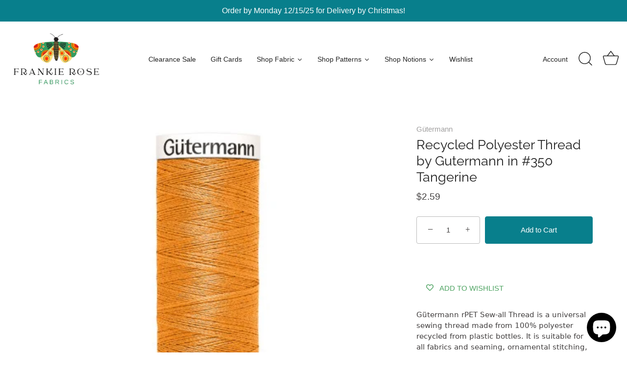

--- FILE ---
content_type: text/html; charset=utf-8
request_url: https://frankierosefabrics.com/products/gutermann-rpet-sa-350
body_size: 74788
content:
<!doctype html>
<html class="no-js" lang="en">
  <head>


      <title>Recycled Polyester Thread by Gutermann in #350 Tangerine</title>


    <!-- Added by AVADA SEO Suite -->
    

    <!-- /Added by AVADA SEO Suite -->

    


    <!-- Showcase 6.0.0 -->

    <meta charset="utf-8" />
<meta name="viewport" content="width=device-width,initial-scale=1.0" />
<meta http-equiv="X-UA-Compatible" content="IE=edge">

<link rel="preconnect" href="https://cdn.shopify.com" crossorigin>
<link rel="preconnect" href="https://fonts.shopify.com" crossorigin>
<link rel="preconnect" href="https://monorail-edge.shopifysvc.com"><link rel="preload" as="font" href="//frankierosefabrics.com/cdn/fonts/raleway/raleway_n4.2c76ddd103ff0f30b1230f13e160330ff8b2c68a.woff2" type="font/woff2" crossorigin><link rel="preload" as="font" href="//frankierosefabrics.com/cdn/fonts/instrument_sans/instrumentsans_n7.e4ad9032e203f9a0977786c356573ced65a7419a.woff2" type="font/woff2" crossorigin><link rel="preload" href="//frankierosefabrics.com/cdn/shop/t/37/assets/vendor.min.js?v=36987075639955835061764104931" as="script">
<link rel="preload" href="//frankierosefabrics.com/cdn/shop/t/37/assets/theme.js?v=103398863294741207851764104931" as="script"><link rel="canonical" href="https://frankierosefabrics.com/products/gutermann-rpet-sa-350" /><link rel="icon" href="//frankierosefabrics.com/cdn/shop/files/Favicon_ee893962-91e6-40df-af54-e068def00c86.png?crop=center&height=48&v=1675188277&width=48" type="image/png"><meta name="description" content="Premium quality recycled polyester sewing thread from Gutermann. This Sew-All rPET thread is a sustainable choice for all garment sewing projects!">
<style>
      
      
      
      
      
      
      @font-face {
  font-family: Raleway;
  font-weight: 400;
  font-style: normal;
  font-display: swap;
  src: url("//frankierosefabrics.com/cdn/fonts/raleway/raleway_n4.2c76ddd103ff0f30b1230f13e160330ff8b2c68a.woff2") format("woff2"),
       url("//frankierosefabrics.com/cdn/fonts/raleway/raleway_n4.c057757dddc39994ad5d9c9f58e7c2c2a72359a9.woff") format("woff");
}

      
      @font-face {
  font-family: "Instrument Sans";
  font-weight: 700;
  font-style: normal;
  font-display: swap;
  src: url("//frankierosefabrics.com/cdn/fonts/instrument_sans/instrumentsans_n7.e4ad9032e203f9a0977786c356573ced65a7419a.woff2") format("woff2"),
       url("//frankierosefabrics.com/cdn/fonts/instrument_sans/instrumentsans_n7.b9e40f166fb7639074ba34738101a9d2990bb41a.woff") format("woff");
}

    </style>

    <meta name="theme-color" content="#087f8c">

    

    <meta property="og:site_name" content="Frankie Rose Fabrics">
<meta property="og:url" content="https://frankierosefabrics.com/products/gutermann-rpet-sa-350">
<meta property="og:title" content="Recycled Polyester Thread by Gutermann in #350 Tangerine">
<meta property="og:type" content="product">
<meta property="og:description" content="Premium quality recycled polyester sewing thread from Gutermann. This Sew-All rPET thread is a sustainable choice for all garment sewing projects!"><meta property="og:image" content="http://frankierosefabrics.com/cdn/shop/files/GUT723860-350_1_1200x1200.jpg?v=1696955368">
  <meta property="og:image:secure_url" content="https://frankierosefabrics.com/cdn/shop/files/GUT723860-350_1_1200x1200.jpg?v=1696955368">
  <meta property="og:image:width" content="425">
  <meta property="og:image:height" content="425"><meta property="og:price:amount" content="2.59">
  <meta property="og:price:currency" content="USD"><meta name="twitter:card" content="summary_large_image">
<meta name="twitter:title" content="Recycled Polyester Thread by Gutermann in #350 Tangerine">
<meta name="twitter:description" content="Premium quality recycled polyester sewing thread from Gutermann. This Sew-All rPET thread is a sustainable choice for all garment sewing projects!">


    <style data-shopify>
      :root {
        --viewport-height: 100vh;
        --viewport-height-first-section: 100vh;
        --nav-height: 0;
      }
    </style>

    <link href="//frankierosefabrics.com/cdn/shop/t/37/assets/styles.css?v=129642874581524762531765578751" rel="stylesheet" type="text/css" media="all" />
<script>window.performance && window.performance.mark && window.performance.mark('shopify.content_for_header.start');</script><meta name="google-site-verification" content="8TXVzn9JLQdBydGd7Rzumk1_uR5kvQNI1kD6rCcBPEM">
<meta name="facebook-domain-verification" content="1wlivhy1w41swx6f2z3w9ac36ujd4x">
<meta id="shopify-digital-wallet" name="shopify-digital-wallet" content="/62748721352/digital_wallets/dialog">
<meta name="shopify-checkout-api-token" content="47f5b1fa79f65577fe4813e0f78bc02a">
<meta id="in-context-paypal-metadata" data-shop-id="62748721352" data-venmo-supported="false" data-environment="production" data-locale="en_US" data-paypal-v4="true" data-currency="USD">
<link rel="alternate" hreflang="x-default" href="https://frankierosefabrics.com/products/gutermann-rpet-sa-350">
<link rel="alternate" hreflang="en-AU" href="https://frankierosefabrics.com/en-au/products/gutermann-rpet-sa-350">
<link rel="alternate" hreflang="en-FR" href="https://frankierosefabrics.com/en-fr/products/gutermann-rpet-sa-350">
<link rel="alternate" hreflang="en-DE" href="https://frankierosefabrics.com/en-de/products/gutermann-rpet-sa-350">
<link rel="alternate" hreflang="en-GB" href="https://frankierosefabrics.com/en-gb/products/gutermann-rpet-sa-350">
<link rel="alternate" type="application/json+oembed" href="https://frankierosefabrics.com/products/gutermann-rpet-sa-350.oembed">
<script async="async" src="/checkouts/internal/preloads.js?locale=en-US"></script>
<link rel="preconnect" href="https://shop.app" crossorigin="anonymous">
<script async="async" src="https://shop.app/checkouts/internal/preloads.js?locale=en-US&shop_id=62748721352" crossorigin="anonymous"></script>
<script id="apple-pay-shop-capabilities" type="application/json">{"shopId":62748721352,"countryCode":"US","currencyCode":"USD","merchantCapabilities":["supports3DS"],"merchantId":"gid:\/\/shopify\/Shop\/62748721352","merchantName":"Frankie Rose Fabrics","requiredBillingContactFields":["postalAddress","email"],"requiredShippingContactFields":["postalAddress","email"],"shippingType":"shipping","supportedNetworks":["visa","masterCard","amex","discover","elo","jcb"],"total":{"type":"pending","label":"Frankie Rose Fabrics","amount":"1.00"},"shopifyPaymentsEnabled":true,"supportsSubscriptions":true}</script>
<script id="shopify-features" type="application/json">{"accessToken":"47f5b1fa79f65577fe4813e0f78bc02a","betas":["rich-media-storefront-analytics"],"domain":"frankierosefabrics.com","predictiveSearch":true,"shopId":62748721352,"locale":"en"}</script>
<script>var Shopify = Shopify || {};
Shopify.shop = "frankierosefabrics.myshopify.com";
Shopify.locale = "en";
Shopify.currency = {"active":"USD","rate":"1.0"};
Shopify.country = "US";
Shopify.theme = {"name":"Active","id":142323941576,"schema_name":"Showcase","schema_version":"6.0.0","theme_store_id":677,"role":"main"};
Shopify.theme.handle = "null";
Shopify.theme.style = {"id":null,"handle":null};
Shopify.cdnHost = "frankierosefabrics.com/cdn";
Shopify.routes = Shopify.routes || {};
Shopify.routes.root = "/";</script>
<script type="module">!function(o){(o.Shopify=o.Shopify||{}).modules=!0}(window);</script>
<script>!function(o){function n(){var o=[];function n(){o.push(Array.prototype.slice.apply(arguments))}return n.q=o,n}var t=o.Shopify=o.Shopify||{};t.loadFeatures=n(),t.autoloadFeatures=n()}(window);</script>
<script>
  window.ShopifyPay = window.ShopifyPay || {};
  window.ShopifyPay.apiHost = "shop.app\/pay";
  window.ShopifyPay.redirectState = null;
</script>
<script id="shop-js-analytics" type="application/json">{"pageType":"product"}</script>
<script defer="defer" async type="module" src="//frankierosefabrics.com/cdn/shopifycloud/shop-js/modules/v2/client.init-shop-cart-sync_DtuiiIyl.en.esm.js"></script>
<script defer="defer" async type="module" src="//frankierosefabrics.com/cdn/shopifycloud/shop-js/modules/v2/chunk.common_CUHEfi5Q.esm.js"></script>
<script type="module">
  await import("//frankierosefabrics.com/cdn/shopifycloud/shop-js/modules/v2/client.init-shop-cart-sync_DtuiiIyl.en.esm.js");
await import("//frankierosefabrics.com/cdn/shopifycloud/shop-js/modules/v2/chunk.common_CUHEfi5Q.esm.js");

  window.Shopify.SignInWithShop?.initShopCartSync?.({"fedCMEnabled":true,"windoidEnabled":true});

</script>
<script defer="defer" async type="module" src="//frankierosefabrics.com/cdn/shopifycloud/shop-js/modules/v2/client.payment-terms_CAtGlQYS.en.esm.js"></script>
<script defer="defer" async type="module" src="//frankierosefabrics.com/cdn/shopifycloud/shop-js/modules/v2/chunk.common_CUHEfi5Q.esm.js"></script>
<script defer="defer" async type="module" src="//frankierosefabrics.com/cdn/shopifycloud/shop-js/modules/v2/chunk.modal_BewljZkx.esm.js"></script>
<script type="module">
  await import("//frankierosefabrics.com/cdn/shopifycloud/shop-js/modules/v2/client.payment-terms_CAtGlQYS.en.esm.js");
await import("//frankierosefabrics.com/cdn/shopifycloud/shop-js/modules/v2/chunk.common_CUHEfi5Q.esm.js");
await import("//frankierosefabrics.com/cdn/shopifycloud/shop-js/modules/v2/chunk.modal_BewljZkx.esm.js");

  
</script>
<script>
  window.Shopify = window.Shopify || {};
  if (!window.Shopify.featureAssets) window.Shopify.featureAssets = {};
  window.Shopify.featureAssets['shop-js'] = {"shop-cart-sync":["modules/v2/client.shop-cart-sync_DFoTY42P.en.esm.js","modules/v2/chunk.common_CUHEfi5Q.esm.js"],"init-fed-cm":["modules/v2/client.init-fed-cm_D2UNy1i2.en.esm.js","modules/v2/chunk.common_CUHEfi5Q.esm.js"],"init-shop-email-lookup-coordinator":["modules/v2/client.init-shop-email-lookup-coordinator_BQEe2rDt.en.esm.js","modules/v2/chunk.common_CUHEfi5Q.esm.js"],"shop-cash-offers":["modules/v2/client.shop-cash-offers_3CTtReFF.en.esm.js","modules/v2/chunk.common_CUHEfi5Q.esm.js","modules/v2/chunk.modal_BewljZkx.esm.js"],"shop-button":["modules/v2/client.shop-button_C6oxCjDL.en.esm.js","modules/v2/chunk.common_CUHEfi5Q.esm.js"],"init-windoid":["modules/v2/client.init-windoid_5pix8xhK.en.esm.js","modules/v2/chunk.common_CUHEfi5Q.esm.js"],"avatar":["modules/v2/client.avatar_BTnouDA3.en.esm.js"],"init-shop-cart-sync":["modules/v2/client.init-shop-cart-sync_DtuiiIyl.en.esm.js","modules/v2/chunk.common_CUHEfi5Q.esm.js"],"shop-toast-manager":["modules/v2/client.shop-toast-manager_BYv_8cH1.en.esm.js","modules/v2/chunk.common_CUHEfi5Q.esm.js"],"pay-button":["modules/v2/client.pay-button_FnF9EIkY.en.esm.js","modules/v2/chunk.common_CUHEfi5Q.esm.js"],"shop-login-button":["modules/v2/client.shop-login-button_CH1KUpOf.en.esm.js","modules/v2/chunk.common_CUHEfi5Q.esm.js","modules/v2/chunk.modal_BewljZkx.esm.js"],"init-customer-accounts-sign-up":["modules/v2/client.init-customer-accounts-sign-up_aj7QGgYS.en.esm.js","modules/v2/client.shop-login-button_CH1KUpOf.en.esm.js","modules/v2/chunk.common_CUHEfi5Q.esm.js","modules/v2/chunk.modal_BewljZkx.esm.js"],"init-shop-for-new-customer-accounts":["modules/v2/client.init-shop-for-new-customer-accounts_NbnYRf_7.en.esm.js","modules/v2/client.shop-login-button_CH1KUpOf.en.esm.js","modules/v2/chunk.common_CUHEfi5Q.esm.js","modules/v2/chunk.modal_BewljZkx.esm.js"],"init-customer-accounts":["modules/v2/client.init-customer-accounts_ppedhqCH.en.esm.js","modules/v2/client.shop-login-button_CH1KUpOf.en.esm.js","modules/v2/chunk.common_CUHEfi5Q.esm.js","modules/v2/chunk.modal_BewljZkx.esm.js"],"shop-follow-button":["modules/v2/client.shop-follow-button_CMIBBa6u.en.esm.js","modules/v2/chunk.common_CUHEfi5Q.esm.js","modules/v2/chunk.modal_BewljZkx.esm.js"],"lead-capture":["modules/v2/client.lead-capture_But0hIyf.en.esm.js","modules/v2/chunk.common_CUHEfi5Q.esm.js","modules/v2/chunk.modal_BewljZkx.esm.js"],"checkout-modal":["modules/v2/client.checkout-modal_BBxc70dQ.en.esm.js","modules/v2/chunk.common_CUHEfi5Q.esm.js","modules/v2/chunk.modal_BewljZkx.esm.js"],"shop-login":["modules/v2/client.shop-login_hM3Q17Kl.en.esm.js","modules/v2/chunk.common_CUHEfi5Q.esm.js","modules/v2/chunk.modal_BewljZkx.esm.js"],"payment-terms":["modules/v2/client.payment-terms_CAtGlQYS.en.esm.js","modules/v2/chunk.common_CUHEfi5Q.esm.js","modules/v2/chunk.modal_BewljZkx.esm.js"]};
</script>
<script>(function() {
  var isLoaded = false;
  function asyncLoad() {
    if (isLoaded) return;
    isLoaded = true;
    var urls = ["?company_id=TjKqU3\u0026shop=frankierosefabrics.myshopify.com","?company_id=TjKqU3\u0026shop=frankierosefabrics.myshopify.com","https:\/\/cdn.hextom.com\/js\/ultimatesalesboost.js?shop=frankierosefabrics.myshopify.com"];
    for (var i = 0; i < urls.length; i++) {
      var s = document.createElement('script');
      s.type = 'text/javascript';
      s.async = true;
      s.src = urls[i];
      var x = document.getElementsByTagName('script')[0];
      x.parentNode.insertBefore(s, x);
    }
  };
  if(window.attachEvent) {
    window.attachEvent('onload', asyncLoad);
  } else {
    window.addEventListener('load', asyncLoad, false);
  }
})();</script>
<script id="__st">var __st={"a":62748721352,"offset":-18000,"reqid":"de187928-db23-4d6b-8c7f-46809adc416f-1766952777","pageurl":"frankierosefabrics.com\/products\/gutermann-rpet-sa-350","u":"1779eae47d9b","p":"product","rtyp":"product","rid":7611281703112};</script>
<script>window.ShopifyPaypalV4VisibilityTracking = true;</script>
<script id="captcha-bootstrap">!function(){'use strict';const t='contact',e='account',n='new_comment',o=[[t,t],['blogs',n],['comments',n],[t,'customer']],c=[[e,'customer_login'],[e,'guest_login'],[e,'recover_customer_password'],[e,'create_customer']],r=t=>t.map((([t,e])=>`form[action*='/${t}']:not([data-nocaptcha='true']) input[name='form_type'][value='${e}']`)).join(','),a=t=>()=>t?[...document.querySelectorAll(t)].map((t=>t.form)):[];function s(){const t=[...o],e=r(t);return a(e)}const i='password',u='form_key',d=['recaptcha-v3-token','g-recaptcha-response','h-captcha-response',i],f=()=>{try{return window.sessionStorage}catch{return}},m='__shopify_v',_=t=>t.elements[u];function p(t,e,n=!1){try{const o=window.sessionStorage,c=JSON.parse(o.getItem(e)),{data:r}=function(t){const{data:e,action:n}=t;return t[m]||n?{data:e,action:n}:{data:t,action:n}}(c);for(const[e,n]of Object.entries(r))t.elements[e]&&(t.elements[e].value=n);n&&o.removeItem(e)}catch(o){console.error('form repopulation failed',{error:o})}}const l='form_type',E='cptcha';function T(t){t.dataset[E]=!0}const w=window,h=w.document,L='Shopify',v='ce_forms',y='captcha';let A=!1;((t,e)=>{const n=(g='f06e6c50-85a8-45c8-87d0-21a2b65856fe',I='https://cdn.shopify.com/shopifycloud/storefront-forms-hcaptcha/ce_storefront_forms_captcha_hcaptcha.v1.5.2.iife.js',D={infoText:'Protected by hCaptcha',privacyText:'Privacy',termsText:'Terms'},(t,e,n)=>{const o=w[L][v],c=o.bindForm;if(c)return c(t,g,e,D).then(n);var r;o.q.push([[t,g,e,D],n]),r=I,A||(h.body.append(Object.assign(h.createElement('script'),{id:'captcha-provider',async:!0,src:r})),A=!0)});var g,I,D;w[L]=w[L]||{},w[L][v]=w[L][v]||{},w[L][v].q=[],w[L][y]=w[L][y]||{},w[L][y].protect=function(t,e){n(t,void 0,e),T(t)},Object.freeze(w[L][y]),function(t,e,n,w,h,L){const[v,y,A,g]=function(t,e,n){const i=e?o:[],u=t?c:[],d=[...i,...u],f=r(d),m=r(i),_=r(d.filter((([t,e])=>n.includes(e))));return[a(f),a(m),a(_),s()]}(w,h,L),I=t=>{const e=t.target;return e instanceof HTMLFormElement?e:e&&e.form},D=t=>v().includes(t);t.addEventListener('submit',(t=>{const e=I(t);if(!e)return;const n=D(e)&&!e.dataset.hcaptchaBound&&!e.dataset.recaptchaBound,o=_(e),c=g().includes(e)&&(!o||!o.value);(n||c)&&t.preventDefault(),c&&!n&&(function(t){try{if(!f())return;!function(t){const e=f();if(!e)return;const n=_(t);if(!n)return;const o=n.value;o&&e.removeItem(o)}(t);const e=Array.from(Array(32),(()=>Math.random().toString(36)[2])).join('');!function(t,e){_(t)||t.append(Object.assign(document.createElement('input'),{type:'hidden',name:u})),t.elements[u].value=e}(t,e),function(t,e){const n=f();if(!n)return;const o=[...t.querySelectorAll(`input[type='${i}']`)].map((({name:t})=>t)),c=[...d,...o],r={};for(const[a,s]of new FormData(t).entries())c.includes(a)||(r[a]=s);n.setItem(e,JSON.stringify({[m]:1,action:t.action,data:r}))}(t,e)}catch(e){console.error('failed to persist form',e)}}(e),e.submit())}));const S=(t,e)=>{t&&!t.dataset[E]&&(n(t,e.some((e=>e===t))),T(t))};for(const o of['focusin','change'])t.addEventListener(o,(t=>{const e=I(t);D(e)&&S(e,y())}));const B=e.get('form_key'),M=e.get(l),P=B&&M;t.addEventListener('DOMContentLoaded',(()=>{const t=y();if(P)for(const e of t)e.elements[l].value===M&&p(e,B);[...new Set([...A(),...v().filter((t=>'true'===t.dataset.shopifyCaptcha))])].forEach((e=>S(e,t)))}))}(h,new URLSearchParams(w.location.search),n,t,e,['guest_login'])})(!0,!0)}();</script>
<script integrity="sha256-4kQ18oKyAcykRKYeNunJcIwy7WH5gtpwJnB7kiuLZ1E=" data-source-attribution="shopify.loadfeatures" defer="defer" src="//frankierosefabrics.com/cdn/shopifycloud/storefront/assets/storefront/load_feature-a0a9edcb.js" crossorigin="anonymous"></script>
<script crossorigin="anonymous" defer="defer" src="//frankierosefabrics.com/cdn/shopifycloud/storefront/assets/shopify_pay/storefront-65b4c6d7.js?v=20250812"></script>
<script data-source-attribution="shopify.dynamic_checkout.dynamic.init">var Shopify=Shopify||{};Shopify.PaymentButton=Shopify.PaymentButton||{isStorefrontPortableWallets:!0,init:function(){window.Shopify.PaymentButton.init=function(){};var t=document.createElement("script");t.src="https://frankierosefabrics.com/cdn/shopifycloud/portable-wallets/latest/portable-wallets.en.js",t.type="module",document.head.appendChild(t)}};
</script>
<script data-source-attribution="shopify.dynamic_checkout.buyer_consent">
  function portableWalletsHideBuyerConsent(e){var t=document.getElementById("shopify-buyer-consent"),n=document.getElementById("shopify-subscription-policy-button");t&&n&&(t.classList.add("hidden"),t.setAttribute("aria-hidden","true"),n.removeEventListener("click",e))}function portableWalletsShowBuyerConsent(e){var t=document.getElementById("shopify-buyer-consent"),n=document.getElementById("shopify-subscription-policy-button");t&&n&&(t.classList.remove("hidden"),t.removeAttribute("aria-hidden"),n.addEventListener("click",e))}window.Shopify?.PaymentButton&&(window.Shopify.PaymentButton.hideBuyerConsent=portableWalletsHideBuyerConsent,window.Shopify.PaymentButton.showBuyerConsent=portableWalletsShowBuyerConsent);
</script>
<script data-source-attribution="shopify.dynamic_checkout.cart.bootstrap">document.addEventListener("DOMContentLoaded",(function(){function t(){return document.querySelector("shopify-accelerated-checkout-cart, shopify-accelerated-checkout")}if(t())Shopify.PaymentButton.init();else{new MutationObserver((function(e,n){t()&&(Shopify.PaymentButton.init(),n.disconnect())})).observe(document.body,{childList:!0,subtree:!0})}}));
</script>
<script id='scb4127' type='text/javascript' async='' src='https://frankierosefabrics.com/cdn/shopifycloud/privacy-banner/storefront-banner.js'></script><link id="shopify-accelerated-checkout-styles" rel="stylesheet" media="screen" href="https://frankierosefabrics.com/cdn/shopifycloud/portable-wallets/latest/accelerated-checkout-backwards-compat.css" crossorigin="anonymous">
<style id="shopify-accelerated-checkout-cart">
        #shopify-buyer-consent {
  margin-top: 1em;
  display: inline-block;
  width: 100%;
}

#shopify-buyer-consent.hidden {
  display: none;
}

#shopify-subscription-policy-button {
  background: none;
  border: none;
  padding: 0;
  text-decoration: underline;
  font-size: inherit;
  cursor: pointer;
}

#shopify-subscription-policy-button::before {
  box-shadow: none;
}

      </style>

<script>window.performance && window.performance.mark && window.performance.mark('shopify.content_for_header.end');</script><script>
      document.documentElement.className = document.documentElement.className.replace('no-js', 'js');
      window.theme = window.theme || {};
      
        theme.money_format_with_code_preference = "${{amount}}";
      
      theme.money_format = "${{amount}}";
      theme.money_container = '.theme-money';
      theme.strings = {
        previous: "Previous",
        next: "Next",
        close: "Close",
        addressError: "Error looking up that address",
        addressNoResults: "No results for that address",
        addressQueryLimit: "You have exceeded the Google API usage limit. Consider upgrading to a \u003ca href=\"https:\/\/developers.google.com\/maps\/premium\/usage-limits\"\u003ePremium Plan\u003c\/a\u003e.",
        authError: "There was a problem authenticating your Google Maps API Key.",
        back: "Back",
        cartConfirmation: "You must agree to the terms and conditions before continuing.",
        loadMore: "Load more",
        infiniteScrollNoMore: "No more results",
        priceNonExistent: "Unavailable",
        buttonDefault: "Add to Cart",
        buttonPreorder: "Pre-order",
        buttonNoStock: "Out of stock",
        buttonNoVariant: "Unavailable",
        variantNoStock: "Sold out",
        unitPriceSeparator: " \/ ",
        colorBoxPrevious: "Previous",
        colorBoxNext: "Next",
        colorBoxClose: "Close",
        navigateHome: "Home",
        productAddingToCart: "Adding",
        productAddedToCart: "Added to cart",
        popupWasAdded: "was added to your cart",
        popupCheckout: "Checkout",
        popupContinueShopping: "Continue shopping",
        onlyXLeft: "[[ quantity ]] in stock",
        priceSoldOut: "Sold Out",
        inventoryLowStock: "Low stock",
        inventoryInStock: "In stock",
        loading: "Loading...",
        viewCart: "View cart",
        page: "Page {{ page }}",
        imageSlider: "Image slider",
        clearAll: "Clear all"
      };
      theme.routes = {
        root_url: '/',
        cart_url: '/cart',
        cart_add_url: '/cart/add',
        checkout: '/checkout'
      };
      theme.settings = {
        animationEnabledDesktop: false,
        animationEnabledMobile: false
      };

      theme.checkViewportFillers = function(){
        var toggleState = false;
        var elPageContent = document.getElementById('page-content');
        if(elPageContent) {
          var elOverlapSection = elPageContent.querySelector('.header-overlap-section');
          if (elOverlapSection) {
            var padding = parseInt(getComputedStyle(elPageContent).getPropertyValue('padding-top'));
            toggleState = ((Math.round(elOverlapSection.offsetTop) - padding) === 0);
          }
        }
        if(toggleState) {
          document.getElementsByTagName('body')[0].classList.add('header-section-overlap');
        } else {
          document.getElementsByTagName('body')[0].classList.remove('header-section-overlap');
        }
      };

      theme.assessAltLogo = function(){
        var elsOverlappers = document.querySelectorAll('.needs-alt-logo');
        var useAltLogo = false;
        if(elsOverlappers.length) {
          var elSiteControl = document.querySelector('#site-control');
          var elSiteControlInner = document.querySelector('#site-control .site-control__inner');
          var headerMid = elSiteControlInner.offsetTop + elSiteControl.offsetTop + elSiteControlInner.offsetHeight / 2;
          Array.prototype.forEach.call(elsOverlappers, function(el, i){
            var thisTop = el.getBoundingClientRect().top;
            var thisBottom = thisTop + el.offsetHeight;
            if(headerMid > thisTop && headerMid < thisBottom) {
              useAltLogo = true;
              return false;
            }
          });
        }
        if(useAltLogo) {
          document.getElementsByTagName('body')[0].classList.add('use-alt-logo');
        } else {
          document.getElementsByTagName('body')[0].classList.remove('use-alt-logo');
        }
      };
    </script>

    <script src="https://ajax.googleapis.com/ajax/libs/jquery/3.7.1/jquery.min.js"></script>
    




    <!-- Google Webmaster Tools Site Verification -->
    <meta name="google-site-verification" content="8TXVzn9JLQdBydGd7Rzumk1_uR5kvQNI1kD6rCcBPEM">
<!-- metricool javascript -->
  <script>function loadScript(a){var b=document.getElementsByTagName("head")[0],c=document.createElement("script");c.type="text/javascript",c.src="https://tracker.metricool.com/resources/be.js",c.onreadystatechange=a,c.onload=a,b.appendChild(c)}loadScript(function(){beTracker.t({hash:"e87eb314de5f806b020d8b8f8aab18b6"})});</script>
  <!-- BEGIN app block: shopify://apps/judge-me-reviews/blocks/judgeme_core/61ccd3b1-a9f2-4160-9fe9-4fec8413e5d8 --><!-- Start of Judge.me Core -->




<link rel="dns-prefetch" href="https://cdnwidget.judge.me">
<link rel="dns-prefetch" href="https://cdn.judge.me">
<link rel="dns-prefetch" href="https://cdn1.judge.me">
<link rel="dns-prefetch" href="https://api.judge.me">

<script data-cfasync='false' class='jdgm-settings-script'>window.jdgmSettings={"pagination":5,"disable_web_reviews":true,"badge_no_review_text":"No reviews","badge_n_reviews_text":"{{ n }} review/reviews","hide_badge_preview_if_no_reviews":true,"badge_hide_text":false,"enforce_center_preview_badge":false,"widget_title":"Customer Reviews","widget_open_form_text":"Write a review","widget_close_form_text":"Cancel review","widget_refresh_page_text":"Refresh page","widget_summary_text":"Based on {{ number_of_reviews }} review/reviews","widget_no_review_text":"Be the first to write a review","widget_name_field_text":"Display name","widget_verified_name_field_text":"Verified Name (public)","widget_name_placeholder_text":"Display name","widget_required_field_error_text":"This field is required.","widget_email_field_text":"Email address","widget_verified_email_field_text":"Verified Email (private, can not be edited)","widget_email_placeholder_text":"Your email address","widget_email_field_error_text":"Please enter a valid email address.","widget_rating_field_text":"Rating","widget_review_title_field_text":"Review Title","widget_review_title_placeholder_text":"Give your review a title","widget_review_body_field_text":"Review content","widget_review_body_placeholder_text":"Start writing here...","widget_pictures_field_text":"Picture/Video (optional)","widget_submit_review_text":"Submit Review","widget_submit_verified_review_text":"Submit Verified Review","widget_submit_success_msg_with_auto_publish":"Thank you! Please refresh the page in a few moments to see your review. You can remove or edit your review by logging into \u003ca href='https://judge.me/login' target='_blank' rel='nofollow noopener'\u003eJudge.me\u003c/a\u003e","widget_submit_success_msg_no_auto_publish":"Thank you! Your review will be published as soon as it is approved by the shop admin. You can remove or edit your review by logging into \u003ca href='https://judge.me/login' target='_blank' rel='nofollow noopener'\u003eJudge.me\u003c/a\u003e","widget_show_default_reviews_out_of_total_text":"Showing {{ n_reviews_shown }} out of {{ n_reviews }} reviews.","widget_show_all_link_text":"Show all","widget_show_less_link_text":"Show less","widget_author_said_text":"{{ reviewer_name }} said:","widget_days_text":"{{ n }} days ago","widget_weeks_text":"{{ n }} week/weeks ago","widget_months_text":"{{ n }} month/months ago","widget_years_text":"{{ n }} year/years ago","widget_yesterday_text":"Yesterday","widget_today_text":"Today","widget_replied_text":"\u003e\u003e {{ shop_name }} replied:","widget_read_more_text":"Read more","widget_reviewer_name_as_initial":"last_initial","widget_rating_filter_see_all_text":"See all reviews","widget_sorting_most_recent_text":"Most Recent","widget_sorting_highest_rating_text":"Highest Rating","widget_sorting_lowest_rating_text":"Lowest Rating","widget_sorting_with_pictures_text":"Only Pictures","widget_sorting_most_helpful_text":"Most Helpful","widget_open_question_form_text":"Ask a question","widget_reviews_subtab_text":"Reviews","widget_questions_subtab_text":"Questions","widget_question_label_text":"Question","widget_answer_label_text":"Answer","widget_question_placeholder_text":"Write your question here","widget_submit_question_text":"Submit Question","widget_question_submit_success_text":"Thank you for your question! We will notify you once it gets answered.","verified_badge_text":"Verified","verified_badge_placement":"left-of-reviewer-name","widget_hide_border":true,"widget_social_share":false,"all_reviews_include_out_of_store_products":true,"all_reviews_out_of_store_text":"(out of store)","all_reviews_product_name_prefix_text":"about","enable_review_pictures":true,"widget_product_reviews_subtab_text":"Product Reviews","widget_shop_reviews_subtab_text":"Shop Reviews","widget_write_a_store_review_text":"Write a Store Review","widget_other_languages_heading":"Reviews in Other Languages","widget_translate_review_text":"Translate review to {{ language }}","widget_translating_review_text":"Translating...","widget_show_original_translation_text":"Show original ({{ language }})","widget_translate_review_failed_text":"Review couldn't be translated.","widget_translate_review_retry_text":"Retry","widget_translate_review_try_again_later_text":"Try again later","widget_sorting_pictures_first_text":"Pictures First","show_pictures_on_all_rev_page_mobile":true,"show_pictures_on_all_rev_page_desktop":true,"floating_tab_button_name":"★ Reviews","floating_tab_title":"Let customers speak for us","floating_tab_url":"/pages/reviews","floating_tab_url_enabled":false,"all_reviews_text_badge_text":"Customers rate us {{ shop.metafields.judgeme.all_reviews_rating | round: 1 }}/5 based on {{ shop.metafields.judgeme.all_reviews_count }} reviews.","all_reviews_text_badge_text_branded_style":"{{ shop.metafields.judgeme.all_reviews_rating | round: 1 }} out of 5 stars based on {{ shop.metafields.judgeme.all_reviews_count }} reviews","all_reviews_text_badge_url":"","all_reviews_text_style":"branded","featured_carousel_title":"Praise from our Customers","featured_carousel_count_text":"from {{ n }} reviews","featured_carousel_add_link_to_all_reviews_page":true,"featured_carousel_url":"/pages/reviews","featured_carousel_width":100,"verified_count_badge_style":"branded","verified_count_badge_url":"","picture_reminder_submit_button":"Upload Pictures","widget_sorting_videos_first_text":"Videos First","widget_review_pending_text":"Pending","featured_carousel_items_for_large_screen":5,"remove_microdata_snippet":true,"enable_json_ld_products":true,"preview_badge_no_question_text":"No questions","preview_badge_n_question_text":"{{ number_of_questions }} question/questions","widget_search_bar_placeholder":"Search reviews","widget_sorting_verified_only_text":"Verified only","featured_carousel_theme":"gallery","featured_carousel_show_title":false,"featured_carousel_show_date":true,"featured_carousel_verified_badge_enable":true,"featured_carousel_review_line_length_limit":4,"featured_carousel_more_reviews_button_text":"Read more reviews","featured_carousel_view_product_button_text":"View product","all_reviews_page_load_more_text":"Load More Reviews","widget_advanced_speed_features":5,"widget_public_name_text":"displayed publicly like","default_reviewer_name_has_non_latin":true,"widget_reviewer_anonymous":"Anonymous","medals_widget_title":"Judge.me Review Medals","show_reviewer_avatar":false,"widget_invalid_yt_video_url_error_text":"Not a YouTube video URL","widget_max_length_field_error_text":"Please enter no more than {0} characters.","widget_verified_by_shop_text":"Verified by Shop","widget_show_photo_gallery":true,"widget_load_with_code_splitting":true,"widget_ugc_title":"Made by us, Shared by you","widget_ugc_subtitle":"Tag us to see your picture featured in our page","widget_ugc_primary_button_text":"Buy Now","widget_ugc_secondary_button_text":"Load More","widget_ugc_reviews_button_text":"View Reviews","widget_primary_color":"#9DB6A5","widget_summary_average_rating_text":"{{ average_rating }} out of 5","widget_media_grid_title":"Customer photos \u0026 videos","widget_media_grid_see_more_text":"See more","widget_show_product_medals":false,"widget_verified_by_judgeme_text":"Verified by Judge.me","widget_show_store_medals":false,"widget_verified_by_judgeme_text_in_store_medals":"Verified by Judge.me","widget_media_field_exceed_quantity_message":"Sorry, we can only accept {{ max_media }} for one review.","widget_media_field_exceed_limit_message":"{{ file_name }} is too large, please select a {{ media_type }} less than {{ size_limit }}MB.","widget_review_submitted_text":"Review Submitted!","widget_question_submitted_text":"Question Submitted!","widget_close_form_text_question":"Cancel","widget_write_your_answer_here_text":"Write your answer here","widget_enabled_branded_link":true,"widget_show_collected_by_judgeme":false,"widget_collected_by_judgeme_text":"collected by Judge.me","widget_load_more_text":"Load More","widget_full_review_text":"Full Review","widget_read_more_reviews_text":"Read More Reviews","widget_read_questions_text":"Read Questions","widget_questions_and_answers_text":"Questions \u0026 Answers","widget_verified_by_text":"Verified by","widget_verified_text":"Verified","widget_number_of_reviews_text":"{{ number_of_reviews }} reviews","widget_back_button_text":"Back","widget_next_button_text":"Next","widget_custom_forms_filter_button":"Filters","how_reviews_are_collected":"How reviews are collected?","widget_gdpr_statement":"How we use your data: We'll only contact you about the review you left, and only if necessary. By submitting your review, you agree to Judge.me's \u003ca href='https://judge.me/terms' target='_blank' rel='nofollow noopener'\u003eterms\u003c/a\u003e, \u003ca href='https://judge.me/privacy' target='_blank' rel='nofollow noopener'\u003eprivacy\u003c/a\u003e and \u003ca href='https://judge.me/content-policy' target='_blank' rel='nofollow noopener'\u003econtent\u003c/a\u003e policies.","review_snippet_widget_round_border_style":true,"review_snippet_widget_card_color":"#FFFFFF","review_snippet_widget_slider_arrows_background_color":"#FFFFFF","review_snippet_widget_slider_arrows_color":"#000000","review_snippet_widget_star_color":"#108474","all_reviews_product_variant_label_text":"Variant: ","widget_show_verified_branding":false,"request_review_other_products_in_order":true,"review_content_screen_title_text":"How would you rate this product?","review_content_introduction_text":"We would love it if you would share a bit about your experience.","one_star_review_guidance_text":"Poor","five_star_review_guidance_text":"Great","customer_information_screen_title_text":"About you","customer_information_introduction_text":"Please tell us more about you.","custom_questions_screen_title_text":"Your experience in more detail","custom_questions_introduction_text":"Here are a few questions to help us understand more about your experience.","review_submitted_screen_title_text":"Thanks for your review!","review_submitted_screen_thank_you_text":"We are processing it and it will appear on the store soon.","review_submitted_screen_email_verification_text":"Please confirm your email by clicking the link we just sent you. This helps us keep reviews authentic.","review_submitted_request_store_review_text":"Would you like to share your experience of shopping with us?","review_submitted_review_other_products_text":"Would you like to review these products?","reviewer_media_screen_title_picture_text":"Share a picture","reviewer_media_introduction_picture_text":"Upload a photo to support your review.","reviewer_media_screen_title_video_text":"Share a video","reviewer_media_introduction_video_text":"Upload a video to support your review.","reviewer_media_screen_title_picture_or_video_text":"Share a picture or video","reviewer_media_introduction_picture_or_video_text":"Upload a photo or video to support your review.","reviewer_media_youtube_url_text":"Paste your Youtube URL here","advanced_settings_next_step_button_text":"Next","advanced_settings_close_review_button_text":"Close","write_review_flow_required_text":"Required","write_review_flow_privacy_message_text":"We respect your privacy.","write_review_flow_anonymous_text":"Post review as anonymous","write_review_flow_visibility_text":"This won't be visible to other customers.","write_review_flow_multiple_selection_help_text":"Select as many as you like","write_review_flow_single_selection_help_text":"Select one option","write_review_flow_required_field_error_text":"This field is required","write_review_flow_invalid_email_error_text":"Please enter a valid email address","write_review_flow_max_length_error_text":"Max. {{ max_length }} characters.","write_review_flow_media_upload_text":"\u003cb\u003eClick to upload\u003c/b\u003e or drag and drop","write_review_flow_gdpr_statement":"We'll only contact you about your review if necessary. By submitting your review, you agree to our \u003ca href='https://judge.me/terms' target='_blank' rel='nofollow noopener'\u003eterms and conditions\u003c/a\u003e and \u003ca href='https://judge.me/privacy' target='_blank' rel='nofollow noopener'\u003eprivacy policy\u003c/a\u003e.","transparency_badges_collected_via_store_invite_text":"Review collected via store invitation","transparency_badges_from_another_provider_text":"Review collected from another provider","transparency_badges_collected_from_store_visitor_text":"Review collected from a store visitor","transparency_badges_written_in_google_text":"Review written in Google","transparency_badges_written_in_etsy_text":"Review written in Etsy","transparency_badges_written_in_shop_app_text":"Review written in Shop App","transparency_badges_earned_reward_text":"Review earned a reward for future purchase","platform":"shopify","branding_url":"https://app.judge.me/reviews/stores/frankierosefabrics.com","branding_text":"Powered by Judge.me","locale":"en","reply_name":"Frankie Rose Fabrics","widget_version":"3.0","footer":true,"autopublish":false,"review_dates":true,"enable_custom_form":false,"shop_use_review_site":true,"shop_locale":"en","enable_multi_locales_translations":true,"show_review_title_input":true,"review_verification_email_status":"always","can_be_branded":true,"reply_name_text":"Frankie Rose Fabrics"};</script> <style class='jdgm-settings-style'>.jdgm-xx{left:0}:root{--jdgm-primary-color: #9DB6A5;--jdgm-secondary-color: rgba(157,182,165,0.1);--jdgm-star-color: #9DB6A5;--jdgm-write-review-text-color: white;--jdgm-write-review-bg-color: #9DB6A5;--jdgm-paginate-color: #9DB6A5;--jdgm-border-radius: 0;--jdgm-reviewer-name-color: #9DB6A5}.jdgm-histogram__bar-content{background-color:#9DB6A5}.jdgm-rev[data-verified-buyer=true] .jdgm-rev__icon.jdgm-rev__icon:after,.jdgm-rev__buyer-badge.jdgm-rev__buyer-badge{color:white;background-color:#9DB6A5}.jdgm-review-widget--small .jdgm-gallery.jdgm-gallery .jdgm-gallery__thumbnail-link:nth-child(8) .jdgm-gallery__thumbnail-wrapper.jdgm-gallery__thumbnail-wrapper:before{content:"See more"}@media only screen and (min-width: 768px){.jdgm-gallery.jdgm-gallery .jdgm-gallery__thumbnail-link:nth-child(8) .jdgm-gallery__thumbnail-wrapper.jdgm-gallery__thumbnail-wrapper:before{content:"See more"}}.jdgm-widget .jdgm-write-rev-link{display:none}.jdgm-widget .jdgm-rev-widg[data-number-of-reviews='0']{display:none}.jdgm-prev-badge[data-average-rating='0.00']{display:none !important}.jdgm-rev .jdgm-rev__icon{display:none !important}.jdgm-widget.jdgm-all-reviews-widget,.jdgm-widget .jdgm-rev-widg{border:none;padding:0}.jdgm-author-fullname{display:none !important}.jdgm-author-all-initials{display:none !important}.jdgm-rev-widg__title{visibility:hidden}.jdgm-rev-widg__summary-text{visibility:hidden}.jdgm-prev-badge__text{visibility:hidden}.jdgm-rev__prod-link-prefix:before{content:'about'}.jdgm-rev__variant-label:before{content:'Variant: '}.jdgm-rev__out-of-store-text:before{content:'(out of store)'}.jdgm-preview-badge[data-template="product"]{display:none !important}.jdgm-preview-badge[data-template="collection"]{display:none !important}.jdgm-preview-badge[data-template="index"]{display:none !important}.jdgm-review-widget[data-from-snippet="true"]{display:none !important}.jdgm-verified-count-badget[data-from-snippet="true"]{display:none !important}.jdgm-carousel-wrapper[data-from-snippet="true"]{display:none !important}.jdgm-all-reviews-text[data-from-snippet="true"]{display:none !important}.jdgm-medals-section[data-from-snippet="true"]{display:none !important}.jdgm-ugc-media-wrapper[data-from-snippet="true"]{display:none !important}.jdgm-review-snippet-widget .jdgm-rev-snippet-widget__cards-container .jdgm-rev-snippet-card{border-radius:8px;background:#fff}.jdgm-review-snippet-widget .jdgm-rev-snippet-widget__cards-container .jdgm-rev-snippet-card__rev-rating .jdgm-star{color:#108474}.jdgm-review-snippet-widget .jdgm-rev-snippet-widget__prev-btn,.jdgm-review-snippet-widget .jdgm-rev-snippet-widget__next-btn{border-radius:50%;background:#fff}.jdgm-review-snippet-widget .jdgm-rev-snippet-widget__prev-btn>svg,.jdgm-review-snippet-widget .jdgm-rev-snippet-widget__next-btn>svg{fill:#000}.jdgm-full-rev-modal.rev-snippet-widget .jm-mfp-container .jm-mfp-content,.jdgm-full-rev-modal.rev-snippet-widget .jm-mfp-container .jdgm-full-rev__icon,.jdgm-full-rev-modal.rev-snippet-widget .jm-mfp-container .jdgm-full-rev__pic-img,.jdgm-full-rev-modal.rev-snippet-widget .jm-mfp-container .jdgm-full-rev__reply{border-radius:8px}.jdgm-full-rev-modal.rev-snippet-widget .jm-mfp-container .jdgm-full-rev[data-verified-buyer="true"] .jdgm-full-rev__icon::after{border-radius:8px}.jdgm-full-rev-modal.rev-snippet-widget .jm-mfp-container .jdgm-full-rev .jdgm-rev__buyer-badge{border-radius:calc( 8px / 2 )}.jdgm-full-rev-modal.rev-snippet-widget .jm-mfp-container .jdgm-full-rev .jdgm-full-rev__replier::before{content:'Frankie Rose Fabrics'}.jdgm-full-rev-modal.rev-snippet-widget .jm-mfp-container .jdgm-full-rev .jdgm-full-rev__product-button{border-radius:calc( 8px * 6 )}
</style> <style class='jdgm-settings-style'></style>

  
  
  
  <style class='jdgm-miracle-styles'>
  @-webkit-keyframes jdgm-spin{0%{-webkit-transform:rotate(0deg);-ms-transform:rotate(0deg);transform:rotate(0deg)}100%{-webkit-transform:rotate(359deg);-ms-transform:rotate(359deg);transform:rotate(359deg)}}@keyframes jdgm-spin{0%{-webkit-transform:rotate(0deg);-ms-transform:rotate(0deg);transform:rotate(0deg)}100%{-webkit-transform:rotate(359deg);-ms-transform:rotate(359deg);transform:rotate(359deg)}}@font-face{font-family:'JudgemeStar';src:url("[data-uri]") format("woff");font-weight:normal;font-style:normal}.jdgm-star{font-family:'JudgemeStar';display:inline !important;text-decoration:none !important;padding:0 4px 0 0 !important;margin:0 !important;font-weight:bold;opacity:1;-webkit-font-smoothing:antialiased;-moz-osx-font-smoothing:grayscale}.jdgm-star:hover{opacity:1}.jdgm-star:last-of-type{padding:0 !important}.jdgm-star.jdgm--on:before{content:"\e000"}.jdgm-star.jdgm--off:before{content:"\e001"}.jdgm-star.jdgm--half:before{content:"\e002"}.jdgm-widget *{margin:0;line-height:1.4;-webkit-box-sizing:border-box;-moz-box-sizing:border-box;box-sizing:border-box;-webkit-overflow-scrolling:touch}.jdgm-hidden{display:none !important;visibility:hidden !important}.jdgm-temp-hidden{display:none}.jdgm-spinner{width:40px;height:40px;margin:auto;border-radius:50%;border-top:2px solid #eee;border-right:2px solid #eee;border-bottom:2px solid #eee;border-left:2px solid #ccc;-webkit-animation:jdgm-spin 0.8s infinite linear;animation:jdgm-spin 0.8s infinite linear}.jdgm-prev-badge{display:block !important}

</style>


  
  
   


<script data-cfasync='false' class='jdgm-script'>
!function(e){window.jdgm=window.jdgm||{},jdgm.CDN_HOST="https://cdnwidget.judge.me/",jdgm.API_HOST="https://api.judge.me/",jdgm.CDN_BASE_URL="https://cdn.shopify.com/extensions/019b3697-792e-7226-8331-acb4ce7d04ed/judgeme-extensions-272/assets/",
jdgm.docReady=function(d){(e.attachEvent?"complete"===e.readyState:"loading"!==e.readyState)?
setTimeout(d,0):e.addEventListener("DOMContentLoaded",d)},jdgm.loadCSS=function(d,t,o,a){
!o&&jdgm.loadCSS.requestedUrls.indexOf(d)>=0||(jdgm.loadCSS.requestedUrls.push(d),
(a=e.createElement("link")).rel="stylesheet",a.class="jdgm-stylesheet",a.media="nope!",
a.href=d,a.onload=function(){this.media="all",t&&setTimeout(t)},e.body.appendChild(a))},
jdgm.loadCSS.requestedUrls=[],jdgm.loadJS=function(e,d){var t=new XMLHttpRequest;
t.onreadystatechange=function(){4===t.readyState&&(Function(t.response)(),d&&d(t.response))},
t.open("GET",e),t.send()},jdgm.docReady((function(){(window.jdgmLoadCSS||e.querySelectorAll(
".jdgm-widget, .jdgm-all-reviews-page").length>0)&&(jdgmSettings.widget_load_with_code_splitting?
parseFloat(jdgmSettings.widget_version)>=3?jdgm.loadCSS(jdgm.CDN_HOST+"widget_v3/base.css"):
jdgm.loadCSS(jdgm.CDN_HOST+"widget/base.css"):jdgm.loadCSS(jdgm.CDN_HOST+"shopify_v2.css"),
jdgm.loadJS(jdgm.CDN_HOST+"loa"+"der.js"))}))}(document);
</script>
<noscript><link rel="stylesheet" type="text/css" media="all" href="https://cdnwidget.judge.me/shopify_v2.css"></noscript>

<!-- BEGIN app snippet: theme_fix_tags --><script>
  (function() {
    var jdgmThemeFixes = null;
    if (!jdgmThemeFixes) return;
    var thisThemeFix = jdgmThemeFixes[Shopify.theme.id];
    if (!thisThemeFix) return;

    if (thisThemeFix.html) {
      document.addEventListener("DOMContentLoaded", function() {
        var htmlDiv = document.createElement('div');
        htmlDiv.classList.add('jdgm-theme-fix-html');
        htmlDiv.innerHTML = thisThemeFix.html;
        document.body.append(htmlDiv);
      });
    };

    if (thisThemeFix.css) {
      var styleTag = document.createElement('style');
      styleTag.classList.add('jdgm-theme-fix-style');
      styleTag.innerHTML = thisThemeFix.css;
      document.head.append(styleTag);
    };

    if (thisThemeFix.js) {
      var scriptTag = document.createElement('script');
      scriptTag.classList.add('jdgm-theme-fix-script');
      scriptTag.innerHTML = thisThemeFix.js;
      document.head.append(scriptTag);
    };
  })();
</script>
<!-- END app snippet -->
<!-- End of Judge.me Core -->



<!-- END app block --><!-- BEGIN app block: shopify://apps/swatch-king/blocks/variant-swatch-king/0850b1e4-ba30-4a0d-a8f4-f9a939276d7d -->


















































  <script>
    window.vsk_data = function(){
      return {
        "block_collection_settings": {"alignment":"left","enable":true,"swatch_location":"After image","switch_on_hover":true,"preselect_variant":false,"current_template":"product"},
        "currency": "USD",
        "currency_symbol": "$",
        "primary_locale": "en",
        "localized_string": {},
        "app_setting_styles": {"products_swatch_presentation":{"slide_left_button_svg":"","slide_right_button_svg":""},"collections_swatch_presentation":{"minified":false,"minified_products":false,"minified_template":"+{count}","slide_left_button_svg":"","minified_display_count":[3,6],"slide_right_button_svg":""}},
        "app_setting": {"display_logs":false,"default_preset":522159,"pre_hide_strategy":"hide-all-theme-selectors","swatch_url_source":"cdn","product_data_source":"storefront","data_url_source":"cdn","new_script":true},
        "app_setting_config": {"app_execution_strategy":"all","collections_options_disabled":null,"default_swatch_image":"","do_not_select_an_option":{"text":"Select a {{ option_name }}","status":true,"control_add_to_cart":true,"allow_virtual_trigger":true,"make_a_selection_text":"Select a {{ option_name }}","auto_select_options_list":[]},"history_free_group_navigation":false,"notranslate":false,"products_options_disabled":null,"size_chart":{"type":"theme","labels":"size,sizes,taille,größe,tamanho,tamaño,koko,サイズ","position":"right","size_chart_app":"","size_chart_app_css":"","size_chart_app_selector":""},"session_storage_timeout_seconds":60,"enable_swatch":{"cart":{"enable_on_cart_product_grid":true,"enable_on_cart_featured_product":true},"home":{"enable_on_home_product_grid":true,"enable_on_home_featured_product":true},"pages":{"enable_on_custom_product_grid":true,"enable_on_custom_featured_product":true},"article":{"enable_on_article_product_grid":true,"enable_on_article_featured_product":true},"products":{"enable_on_main_product":true,"enable_on_product_grid":true},"collections":{"enable_on_collection_quick_view":true,"enable_on_collection_product_grid":true},"list_collections":{"enable_on_list_collection_quick_view":true,"enable_on_list_collection_product_grid":true}},"product_template":{"group_swatches":true,"variant_swatches":true},"product_batch_size":250,"use_optimized_urls":true,"enable_error_tracking":true,"enable_event_tracking":false,"preset_badge":{"order":[{"name":"sold_out","order":0},{"name":"sale","order":1},{"name":"new","order":2}],"new_badge_text":"NEW","new_badge_color":"#FFFFFF","sale_badge_text":"SALE","sale_badge_color":"#FFFFFF","new_badge_bg_color":"#121212D1","sale_badge_bg_color":"#D91C01D1","sold_out_badge_text":"SOLD OUT","sold_out_badge_color":"#FFFFFF","new_show_when_all_same":false,"sale_show_when_all_same":false,"sold_out_badge_bg_color":"#BBBBBBD1","new_product_max_duration":90,"sold_out_show_when_all_same":true,"min_price_diff_for_sale_badge":5}},
        "theme_settings_map": {"141782810824":356548,"141858406600":362755,"142323908808":48867,"142323941576":48867},
        "theme_settings": {"356548":{"id":356548,"configurations":{"products":{"theme_type":"dawn","swatch_root":{"position":"before","selector":".variant-wrapper, .product-block[data-dynamic-variants-enabled]","groups_selector":"","section_selector":".modal--is-active [id*=\"ProductSection\"], [data-section-type=\"product-template\"]:not(.is-modal), [data-section-type=\"product\"]:not(.is-modal)","secondary_position":"","secondary_selector":"","use_section_as_root":true},"option_selectors":"input[data-variant-input], select[id*=\"SingleOptionSelector\"], .variant-input-wrap input","selectors_to_hide":[".variant-wrapper"],"json_data_selector":"","add_to_cart_selector":"[name=\"add\"]","custom_button_params":{"data":[{"value_attribute":"data-value","option_attribute":"data-name"}],"selected_selector":".active"},"option_index_attributes":["data-index","data-option-position","data-object","data-product-option","data-option-index","name"],"add_to_cart_text_selector":"[name=\"add\"]\u003espan","selectors_to_hide_override":"","add_to_cart_enabled_classes":"","add_to_cart_disabled_classes":""},"collections":{"grid_updates":[{"name":"On Sale","template":"\u003cdiv class=\"grid-product__tag grid-product__tag--sale\" {{display_on_available}} {{display_on_sale}}\u003eSale\n\u003c\/div\u003e","display_position":"top","display_selector":".grid-product__content","element_selector":".grid-product__tag--sale"},{"name":"Sold out","template":"\u003cdiv class=\"grid-product__tag grid-product__tag--sold-out\" {{display_on_sold_out}}\u003e\nSold Out\u003c\/div\u003e","display_position":"top","display_selector":".grid-product__content","element_selector":".grid-product__tag--sold-out"},{"name":"price","template":"\u003cspan class=\"visually-hidden\"\u003eRegular price\u003c\/span\u003e\n\u003cspan class=\"grid-product__price--original\" {display_on_sale}\u003e{compare_at_price_with_format}\u003c\/span\u003e\n\u003cspan class=\"visually-hidden\" \u003eSale price\u003c\/span\u003e\n{price_with_format}\n","display_position":"replace","display_selector":".grid-product__price","element_selector":""}],"data_selectors":{"url":"a, .quick-product__btn","title":".grid-product__title","attributes":["data-product-id:pid"],"form_input":"input[name=\"id\"]","featured_image":"img.grid-product__image, .grid__image-ratio img","secondary_image":"div.grid-product__secondary-image[data-bgset], div.grid-product__secondary-image:not([data-bgset]) img "},"attribute_updates":[{"selector":null,"template":null,"attribute":null}],"selectors_to_hide":[".grid-product__colors"],"json_data_selector":"[sa-swatch-json]","swatch_root_selector":".grid__item.grid-product:not(.product-single__related .grid-product)","swatch_display_options":[{"label":"After image","position":"after","selector":".grid-product__image-mask"},{"label":"After price","position":"after","selector":".grid-product__price"},{"label":"After title","position":"after","selector":".grid-product__title"}]}},"settings":{"products":{"handleize":false,"init_deferred":false,"label_split_symbol":"—","size_chart_selector":"","persist_group_variant":true,"hide_single_value_option":"none"},"collections":{"layer_index":12,"display_label":false,"continuous_lookup":3000,"json_data_from_api":true,"label_split_symbol":"-","price_trailing_zeroes":true,"hide_single_value_option":"none"}},"custom_scripts":[],"custom_css":".grid-product__image-mask {opacity: 1 !important;}\r\n@media only screen and (max-width: 600px){.swatches-type-products .swatch-view{display: inline-block!important;}}","theme_store_ids":[857],"schema_theme_names":["Impulse"],"pre_hide_css_code":null},"362755":{"id":362755,"configurations":{"products":{"theme_type":"dawn","swatch_root":{"position":"before","selector":"variant-selects, variant-radios, [class*=\"product-form__noscript-wrapper\"], .product-form__quantity, gp-product-variants, [data-key=\"p-variants\"], product-variant-swatches","groups_selector":"","section_selector":".product.grid,.featured-product, gp-product,.quick-view-modal[open]","secondary_position":"","secondary_selector":"","use_section_as_root":true},"option_selectors":"gp-product-variants select, variant-selects select, variant-radios input, variant-selects input, [data-key=\"p-variants\"] select, product-variant-swatches input","selectors_to_hide":["variant-radios,product-variant-swatches","gp-product-variants","[data-key=\"p-variants\"]","variant-selects"],"json_data_selector":"","add_to_cart_selector":"[name=\"add\"]","custom_button_params":{"data":[{"value_attribute":"data-value","option_attribute":"data-name"}],"selected_selector":".active"},"option_index_attributes":["data-index","data-option-position","data-object","data-product-option","data-option-index","name"],"add_to_cart_text_selector":"[name=\"add\"]\u003espan","selectors_to_hide_override":"","add_to_cart_enabled_classes":"","add_to_cart_disabled_classes":""},"collections":{"grid_updates":[{"name":"Sold out","template":"\u003cdiv class=\"card__badge\" {{ display_on_sold_out }}\u003e\u003cspan class=\"badge badge--bottom-left color-inverse\"\u003eSold out\u003c\/span\u003e\u003c\/div\u003e","display_position":"bottom","display_selector":"","element_selector":""},{"name":"On Sale","template":"\u003cdiv class=\"card__badge bottom left\" {{ display_on_available }} {{ display_on_sale }}\u003e\n  \u003cspan class=\"badge badge--bottom-left color-accent-2\"\u003eSale\u003c\/span\u003e\n\u003c\/div\u003e","display_position":"replace","display_selector":"","element_selector":""},{"name":"price","template":"\u003cspan class=\"caption-large light\"\u003e\u003c\/span\u003e\u003cdiv class=\"price price--on-sale\" {display_on_sale}\u003e\u003cdiv class=\"price__container\"\u003e\u003cdiv class=\"price__sale\"\u003e\u003cspan class=\"visually-hidden visually-hidden--inline\"\u003eSale price\u003c\/span\u003e\u003cspan class=\"price-item price-item--sale price-item--last\"\u003e{{ price_with_format }}\u003c\/span\u003e\u003cspan class=\"visually-hidden visually-hidden--inline\"\u003eRegular price\u003c\/span\u003e\u003cspan class=\"price-item price-item--regular\"\u003e{{ compare_at_price_with_format }}\u003c\/span\u003e\u003c\/div\u003e\u003cdiv class=\"price__regular\"\u003e\u003cspan class=\"visually-hidden visually-hidden--inline\"\u003eRegular price\u003c\/span\u003e\u003cspan class=\"price-item price-item--regular\"\u003e{{ price_with_format }}\u003c\/span\u003e\u003c\/div\u003e\u003csmall class=\"unit-price caption hidden\"\u003e\u003cspan class=\"visually-hidden\"\u003eUnit price\u003c\/span\u003e\u003cspan class=\"price-item price-item--last\"\u003e\u003c\/span\u003e\u003cspan aria-hidden=\"true\"\u003e\/\u003c\/span\u003e\u003cspan class=\"visually-hidden\"\u003e per \u003c\/span\u003e\u003c\/small\u003e\u003c\/div\u003e\u003c\/div\u003e\u003cdiv class=\"price\" {hide_on_sale}\u003e\u003cdiv class=\"price__container\" {hide_on_sale}\u003e\u003cdiv class=\"price__sale\"\u003e\u003cspan class=\"visually-hidden visually-hidden--inline\"\u003eSale price\u003c\/span\u003e\u003cspan class=\"price-item price-item--sale price-item--last\"\u003e{{ price_with_format }}\u003c\/span\u003e\u003cspan class=\"visually-hidden visually-hidden--inline\"\u003eRegular price\u003c\/span\u003e\u003cspan class=\"price-item price-item--regular\"\u003e{{ price_with_format }}\u003c\/span\u003e\u003c\/div\u003e\u003cdiv class=\"price__regular\"\u003e\u003cspan class=\"visually-hidden visually-hidden--inline\"\u003eRegular price\u003c\/span\u003e\u003cspan class=\"price-item price-item--regular\"\u003e{{ price_with_format }}\u003c\/span\u003e\u003c\/div\u003e\u003csmall class=\"unit-price caption hidden\"\u003e\u003cspan class=\"visually-hidden\"\u003eUnit price\u003c\/span\u003e\u003cspan class=\"price-item price-item--last\"\u003e\u003c\/span\u003e\u003cspan aria-hidden=\"true\"\u003e\/\u003c\/span\u003e\u003cspan class=\"visually-hidden\"\u003e per \u003c\/span\u003e\u003c\/small\u003e\u003c\/div\u003e\u003c\/div\u003e","display_position":"replace","display_selector":".card-information","element_selector":""},{"name":"Vendor","template":"{{vendor}}","display_position":"replace","display_selector":"","element_selector":""}],"data_selectors":{"url":".sa-handle","title":".card__heading.h5 a","attributes":[],"form_input":"[name=\"id\"]","featured_image":".card__media img:nth-child(1)","secondary_image":".card__media img:nth-child(2)"},"attribute_updates":[{"selector":null,"template":null,"attribute":null}],"selectors_to_hide":[],"json_data_selector":"[sa-swatch-json]","swatch_root_selector":".product-grid-container .grid__item, .related-products .grid__item","swatch_display_options":[{"label":"After image","position":"after","selector":".card-wrapper .card__inner"},{"label":"After price","position":"after","selector":".price"},{"label":"After title","position":"after","selector":".card-information__text, h3.card__heading.h5"}]}},"settings":{"products":{"handleize":false,"init_deferred":false,"label_split_symbol":":","size_chart_selector":"[aria-controls*=\"size-chart\"],[aria-controls*=\"size-guide\"]","persist_group_variant":true,"hide_single_value_option":"none"},"collections":{"layer_index":2,"display_label":false,"continuous_lookup":3000,"json_data_from_api":true,"label_split_symbol":"-","price_trailing_zeroes":false,"hide_single_value_option":"none"}},"custom_scripts":{},"custom_css":".swatch-minified-text{    line-height: unset;    text-align: center;    font-size: 12px!important;} \n.swatch-variant-name {    font-weight: 600 !important; color: black!important;}","theme_store_ids":[],"schema_theme_names":["Unidentified"],"pre_hide_css_code":null},"48867":{"id":48867,"configurations":{"products":{"theme_type":"dawn","swatch_root":{"position":"before","selector":".product-detail__form__options","groups_selector":"","section_selector":"[data-section-type=\"product-template\"]","secondary_position":"","secondary_selector":"","use_section_as_root":true},"option_selectors":"select.original-selector","selectors_to_hide":[".product-detail__form__options"],"json_data_selector":"","add_to_cart_selector":"[name=\"add\"]","custom_button_params":{"data":[{"value_attribute":"data-value","option_attribute":"data-name"}],"selected_selector":".active"},"option_index_attributes":["data-index","data-option-position","data-object","data-product-option","data-option-index","name"],"add_to_cart_text_selector":"[name=\"add\"]","selectors_to_hide_override":"","add_to_cart_enabled_classes":"","add_to_cart_disabled_classes":""},"collections":{"grid_updates":[{"name":"Vendor","template":"{{vendor}}","display_position":"replace","display_selector":".vendor","element_selector":""},{"name":"Sale","template":"\u003cspan class=\"product-label sale\n    product-label--marquee\n    product-label--marquee-on-hover\" {{display_on_sale}} {{display_on_available}}\u003e\n    \u003cspan\u003eSale\u003c\/span\u003e\n    \u003cspan\u003eSale\u003c\/span\u003e\n    \u003cspan\u003eSale\u003c\/span\u003e\n    \u003cspan\u003eSale\u003c\/span\u003e\n    \u003cspan\u003eSale\u003c\/span\u003e\n    \u003cspan\u003eSale\u003c\/span\u003e\n    \u003cspan\u003eSale\u003c\/span\u003e\n    \u003cspan\u003eSale\u003c\/span\u003e\n    \u003cspan\u003eSale\u003c\/span\u003e\n    \u003cspan\u003eSale\u003c\/span\u003e\n    \u003cspan\u003eSale\u003c\/span\u003e\n    \u003cspan\u003eSale\u003c\/span\u003e\n    \u003cspan\u003eSale\u003c\/span\u003e\n    \u003cspan\u003eSale\u003c\/span\u003e\n    \u003cspan\u003eSale\u003c\/span\u003e\n    \u003cspan\u003eSale\u003c\/span\u003e\n    \u003cspan\u003eSale\u003c\/span\u003e\n    \u003cspan\u003eSale\u003c\/span\u003e\n    \u003cspan\u003eSale\u003c\/span\u003e\n    \u003cspan\u003eSale\u003c\/span\u003e\n    \u003cspan\u003eSale\u003c\/span\u003e\n  \u003c\/span\u003e\n","display_position":"top","display_selector":".product-marquee","element_selector":".product-marquee .product-label.sale"},{"name":"Sold out","template":"\u003cspan class=\"product-label unavailable\n    product-label--marquee\n    product-label--marquee-on-hover\" {display_on_sold_out}\u003e\n\n    \u003cspan\u003eSold out\u003c\/span\u003e\n    \n      \n        \u003cspan\u003eSold out\u003c\/span\u003e\n      \n        \u003cspan\u003eSold out\u003c\/span\u003e\n      \n        \u003cspan\u003eSold out\u003c\/span\u003e\n      \n        \u003cspan\u003eSold out\u003c\/span\u003e\n      \n        \u003cspan\u003eSold out\u003c\/span\u003e\n      \n        \u003cspan\u003eSold out\u003c\/span\u003e\n      \n        \u003cspan\u003eSold out\u003c\/span\u003e\n      \n        \u003cspan\u003eSold out\u003c\/span\u003e\n      \n        \u003cspan\u003eSold out\u003c\/span\u003e\n      \n        \u003cspan\u003eSold out\u003c\/span\u003e\n      \n        \u003cspan\u003eSold out\u003c\/span\u003e\n      \n        \u003cspan\u003eSold out\u003c\/span\u003e\n      \n        \u003cspan\u003eSold out\u003c\/span\u003e\n      \n        \u003cspan\u003eSold out\u003c\/span\u003e\n      \n        \u003cspan\u003eSold out\u003c\/span\u003e\n      \n        \u003cspan\u003eSold out\u003c\/span\u003e\n      \n        \u003cspan\u003eSold out\u003c\/span\u003e\n      \n        \u003cspan\u003eSold out\u003c\/span\u003e\n      \n        \u003cspan\u003eSold out\u003c\/span\u003e\n      \n        \u003cspan\u003eSold out\u003c\/span\u003e\u003c\/span\u003e","display_position":"top","display_selector":".product-marquee","element_selector":".product-marquee .product-label.unavailable"},{"name":"price","template":"\u003cdiv class=\"price\"\u003e\u003cspan class=\"theme-money\"\u003e{{price_with_format}}\u003c\/span\u003e\n\u003cspan class=\"was-price theme-money\" {display_on_sale}\u003e{{compare_at_price_with_format}}\u003c\/span\u003e\n\u003c\/div\u003e","display_position":"replace","display_selector":".price","element_selector":""}],"data_selectors":{"url":"a","title":".title","attributes":[],"form_input":"[name=\"id\"]","featured_image":".image__first img","secondary_image":".image__second img"},"attribute_updates":[{"selector":null,"template":null,"attribute":null}],"selectors_to_hide":[".cc-swatches"],"json_data_selector":"[sa-swatch-json]","swatch_root_selector":".product-list .product-block","swatch_display_options":[{"label":"After image","position":"bottom","selector":".product-block__inner .image"},{"label":"After price","position":"bottom","selector":".caption.lower"},{"label":"After Title","position":"bottom","selector":".caption.upper"}]}},"settings":{"products":{"handleize":false,"init_deferred":false,"label_split_symbol":"-","size_chart_selector":"","persist_group_variant":true,"hide_single_value_option":"none"},"collections":{"layer_index":12,"display_label":false,"continuous_lookup":3000,"json_data_from_api":true,"label_split_symbol":"-","price_trailing_zeroes":false,"hide_single_value_option":"none"}},"custom_scripts":[],"custom_css":"","theme_store_ids":[677],"schema_theme_names":["Showcase"],"pre_hide_css_code":null},"48867":{"id":48867,"configurations":{"products":{"theme_type":"dawn","swatch_root":{"position":"before","selector":".product-detail__form__options","groups_selector":"","section_selector":"[data-section-type=\"product-template\"]","secondary_position":"","secondary_selector":"","use_section_as_root":true},"option_selectors":"select.original-selector","selectors_to_hide":[".product-detail__form__options"],"json_data_selector":"","add_to_cart_selector":"[name=\"add\"]","custom_button_params":{"data":[{"value_attribute":"data-value","option_attribute":"data-name"}],"selected_selector":".active"},"option_index_attributes":["data-index","data-option-position","data-object","data-product-option","data-option-index","name"],"add_to_cart_text_selector":"[name=\"add\"]","selectors_to_hide_override":"","add_to_cart_enabled_classes":"","add_to_cart_disabled_classes":""},"collections":{"grid_updates":[{"name":"Vendor","template":"{{vendor}}","display_position":"replace","display_selector":".vendor","element_selector":""},{"name":"Sale","template":"\u003cspan class=\"product-label sale\n    product-label--marquee\n    product-label--marquee-on-hover\" {{display_on_sale}} {{display_on_available}}\u003e\n    \u003cspan\u003eSale\u003c\/span\u003e\n    \u003cspan\u003eSale\u003c\/span\u003e\n    \u003cspan\u003eSale\u003c\/span\u003e\n    \u003cspan\u003eSale\u003c\/span\u003e\n    \u003cspan\u003eSale\u003c\/span\u003e\n    \u003cspan\u003eSale\u003c\/span\u003e\n    \u003cspan\u003eSale\u003c\/span\u003e\n    \u003cspan\u003eSale\u003c\/span\u003e\n    \u003cspan\u003eSale\u003c\/span\u003e\n    \u003cspan\u003eSale\u003c\/span\u003e\n    \u003cspan\u003eSale\u003c\/span\u003e\n    \u003cspan\u003eSale\u003c\/span\u003e\n    \u003cspan\u003eSale\u003c\/span\u003e\n    \u003cspan\u003eSale\u003c\/span\u003e\n    \u003cspan\u003eSale\u003c\/span\u003e\n    \u003cspan\u003eSale\u003c\/span\u003e\n    \u003cspan\u003eSale\u003c\/span\u003e\n    \u003cspan\u003eSale\u003c\/span\u003e\n    \u003cspan\u003eSale\u003c\/span\u003e\n    \u003cspan\u003eSale\u003c\/span\u003e\n    \u003cspan\u003eSale\u003c\/span\u003e\n  \u003c\/span\u003e\n","display_position":"top","display_selector":".product-marquee","element_selector":".product-marquee .product-label.sale"},{"name":"Sold out","template":"\u003cspan class=\"product-label unavailable\n    product-label--marquee\n    product-label--marquee-on-hover\" {display_on_sold_out}\u003e\n\n    \u003cspan\u003eSold out\u003c\/span\u003e\n    \n      \n        \u003cspan\u003eSold out\u003c\/span\u003e\n      \n        \u003cspan\u003eSold out\u003c\/span\u003e\n      \n        \u003cspan\u003eSold out\u003c\/span\u003e\n      \n        \u003cspan\u003eSold out\u003c\/span\u003e\n      \n        \u003cspan\u003eSold out\u003c\/span\u003e\n      \n        \u003cspan\u003eSold out\u003c\/span\u003e\n      \n        \u003cspan\u003eSold out\u003c\/span\u003e\n      \n        \u003cspan\u003eSold out\u003c\/span\u003e\n      \n        \u003cspan\u003eSold out\u003c\/span\u003e\n      \n        \u003cspan\u003eSold out\u003c\/span\u003e\n      \n        \u003cspan\u003eSold out\u003c\/span\u003e\n      \n        \u003cspan\u003eSold out\u003c\/span\u003e\n      \n        \u003cspan\u003eSold out\u003c\/span\u003e\n      \n        \u003cspan\u003eSold out\u003c\/span\u003e\n      \n        \u003cspan\u003eSold out\u003c\/span\u003e\n      \n        \u003cspan\u003eSold out\u003c\/span\u003e\n      \n        \u003cspan\u003eSold out\u003c\/span\u003e\n      \n        \u003cspan\u003eSold out\u003c\/span\u003e\n      \n        \u003cspan\u003eSold out\u003c\/span\u003e\n      \n        \u003cspan\u003eSold out\u003c\/span\u003e\u003c\/span\u003e","display_position":"top","display_selector":".product-marquee","element_selector":".product-marquee .product-label.unavailable"},{"name":"price","template":"\u003cdiv class=\"price\"\u003e\u003cspan class=\"theme-money\"\u003e{{price_with_format}}\u003c\/span\u003e\n\u003cspan class=\"was-price theme-money\" {display_on_sale}\u003e{{compare_at_price_with_format}}\u003c\/span\u003e\n\u003c\/div\u003e","display_position":"replace","display_selector":".price","element_selector":""}],"data_selectors":{"url":"a","title":".title","attributes":[],"form_input":"[name=\"id\"]","featured_image":".image__first img","secondary_image":".image__second img"},"attribute_updates":[{"selector":null,"template":null,"attribute":null}],"selectors_to_hide":[".cc-swatches"],"json_data_selector":"[sa-swatch-json]","swatch_root_selector":".product-list .product-block","swatch_display_options":[{"label":"After image","position":"bottom","selector":".product-block__inner .image"},{"label":"After price","position":"bottom","selector":".caption.lower"},{"label":"After Title","position":"bottom","selector":".caption.upper"}]}},"settings":{"products":{"handleize":false,"init_deferred":false,"label_split_symbol":"-","size_chart_selector":"","persist_group_variant":true,"hide_single_value_option":"none"},"collections":{"layer_index":12,"display_label":false,"continuous_lookup":3000,"json_data_from_api":true,"label_split_symbol":"-","price_trailing_zeroes":false,"hide_single_value_option":"none"}},"custom_scripts":[],"custom_css":"","theme_store_ids":[677],"schema_theme_names":["Showcase"],"pre_hide_css_code":null}},
        "product_options": [],
        "swatch_dir": "vsk",
        "presets": {"1464369":{"id":1464369,"name":"Square swatch - Large - Mobile","params":{"hover":{"effect":"none","transform_type":false},"width":"39px","height":"39px","arrow_mode":"mode_0","button_size":null,"migrated_to":11.39,"border_space":"2px","border_width":"1px","button_shape":null,"margin_right":"3px","preview_type":"variant_image","swatch_style":"slide","display_label":false,"stock_out_type":"cross-out","background_size":"cover","mobile_arrow_mode":"mode_0","adjust_margin_right":true,"background_position":"top","last_swatch_preview":"half","minification_action":"do_nothing","mobile_swatch_style":"slide","option_value_display":"none","display_variant_label":true,"minification_template":"+{{count}}","swatch_minification_count":"3","mobile_last_swatch_preview":"half","minification_admin_template":""},"assoc_view_type":"swatch","apply_to":"collections"},"1464367":{"id":1464367,"name":"Circular swatch - Small - Mobile","params":{"hover":{"effect":"none","transform_type":false},"width":"24px","height":"24px","arrow_mode":"mode_0","button_size":null,"migrated_to":11.39,"border_space":"2px","border_width":"1px","button_shape":null,"margin_right":"3px","preview_type":"custom_image","swatch_style":"slide","display_label":false,"stock_out_type":"cross-out","background_size":"cover","mobile_arrow_mode":"mode_0","adjust_margin_right":true,"background_position":"top","last_swatch_preview":"half","minification_action":"do_nothing","mobile_swatch_style":"slide","option_value_display":"none","display_variant_label":true,"minification_template":"+{{count}}","swatch_minification_count":"3","mobile_last_swatch_preview":"half","minification_admin_template":""},"assoc_view_type":"swatch","apply_to":"collections"},"1464363":{"id":1464363,"name":"Polaroid swatch - Mobile","params":{"hover":{"effect":"none","transform_type":false},"width":"90px","height":"90px","new_badge":{"enable":false},"arrow_mode":"mode_0","sale_badge":{"enable":false},"button_size":null,"migrated_to":11.39,"price_badge":{"price_enabled":true,"price_location":"below_value"},"swatch_type":"polaroid-swatch","border_width":"0.5px","button_shape":null,"margin_right":"4px","preview_type":"variant_image","swatch_style":"slide","display_label":true,"sold_out_badge":{"enable":false},"stock_out_type":"strike-out","background_size":"cover","mobile_arrow_mode":"mode_0","adjust_margin_right":true,"background_position":"top","last_swatch_preview":"half","mobile_swatch_style":"slide","option_value_display":"adjacent","display_variant_label":false,"margin_swatch_horizontal":"0px","mobile_last_swatch_preview":"half"},"assoc_view_type":"swatch","apply_to":"products"},"1464362":{"id":1464362,"name":"Circular swatch - Mobile","params":{"hover":{"effect":"grow","transform_type":false},"width":"46px","height":"46px","new_badge":{"enable":false},"arrow_mode":"mode_0","sale_badge":{"enable":false},"button_size":null,"migrated_to":11.39,"border_space":"3px","border_width":"2px","button_shape":null,"margin_right":"8px","preview_type":"custom_image","swatch_style":"slide","display_label":true,"badge_position":"outside_swatch","sold_out_badge":{"enable":false},"stock_out_type":"cross-out","background_size":"cover","mobile_arrow_mode":"mode_0","adjust_margin_right":true,"background_position":"top","last_swatch_preview":"half","mobile_swatch_style":"slide","option_value_display":"none","display_variant_label":true,"mobile_last_swatch_preview":"half"},"assoc_view_type":"swatch","apply_to":"products"},"522167":{"id":522167,"name":"Square swatch - Large - Desktop","params":{"hover":{"effect":"none","transform_type":false},"width":"39px","height":"39px","arrow_mode":"mode_3","migrated_to":11.39,"border_space":"2px","border_width":"1px","margin_right":"3px","preview_type":"variant_image","swatch_style":"stack","display_label":false,"stock_out_type":"cross-out","background_size":"cover","mobile_arrow_mode":"mode_0","adjust_margin_right":true,"background_position":"top","last_swatch_preview":"full","minification_action":"do_nothing","mobile_swatch_style":"slide","option_value_display":"none","display_variant_label":true,"minification_template":"+{{count}}","swatch_minification_count":"3","mobile_last_swatch_preview":"half","minification_admin_template":""},"assoc_view_type":"swatch","apply_to":"collections"},"522161":{"id":522161,"name":"Square swatch - Desktop","params":{"hover":{"effect":"shadow","transform_type":true},"width":"66px","height":"66px","new_badge":{"enable":false},"arrow_mode":"mode_1","sale_badge":{"enable":false},"migrated_to":11.39,"border_space":"3px","border_width":"1px","margin_right":"8px","preview_type":"variant_image","swatch_style":"stack","display_label":true,"badge_position":"outside_swatch","sold_out_badge":{"enable":false},"stock_out_type":"grey-out","background_size":"cover","mobile_arrow_mode":"mode_0","adjust_margin_right":true,"background_position":"top","last_swatch_preview":"full","mobile_swatch_style":"slide","option_value_display":"none","display_variant_label":true,"mobile_last_swatch_preview":"half"},"assoc_view_type":"swatch","apply_to":"products"},"522158":{"id":522158,"name":"Polaroid swatch - Desktop","params":{"hover":{"effect":"none","transform_type":false},"width":"90px","height":"90px","new_badge":{"enable":false},"arrow_mode":"mode_1","sale_badge":{"enable":false},"migrated_to":11.39,"price_badge":{"price_enabled":true,"price_location":"below_value"},"swatch_type":"polaroid-swatch","border_width":"0.5px","margin_right":"4px","preview_type":"variant_image","swatch_style":"stack","display_label":true,"sold_out_badge":{"enable":false},"stock_out_type":"strike-out","background_size":"cover","mobile_arrow_mode":"mode_0","adjust_margin_right":true,"background_position":"top","last_swatch_preview":"full","mobile_swatch_style":"slide","option_value_display":"adjacent","display_variant_label":false,"margin_swatch_horizontal":"0px","mobile_last_swatch_preview":"half"},"assoc_view_type":"swatch","apply_to":"products"},"522157":{"id":522157,"name":"Circular swatch - Desktop","params":{"hover":{"effect":"grow","transform_type":false},"width":"46px","height":"46px","new_badge":{"enable":false},"arrow_mode":"mode_1","sale_badge":{"enable":false},"migrated_to":11.39,"border_space":"3px","border_width":"2px","margin_right":"8px","preview_type":"custom_image","swatch_style":"stack","display_label":true,"badge_position":"outside_swatch","sold_out_badge":{"enable":false},"stock_out_type":"cross-out","background_size":"cover","mobile_arrow_mode":"mode_0","adjust_margin_right":true,"background_position":"top","last_swatch_preview":"full","mobile_swatch_style":"slide","option_value_display":"none","display_variant_label":true,"mobile_last_swatch_preview":"half"},"assoc_view_type":"swatch","apply_to":"products"},"1464370":{"id":1464370,"name":"Square button - Mobile","params":{"hover":{"animation":"none"},"width":"10px","height":"25px","min-width":"20px","arrow_mode":"mode_0","width_type":"auto","button_size":null,"button_type":"normal-button","price_badge":{"price_enabled":false},"button_shape":null,"button_style":"slide","margin_right":"7px","preview_type":"small_values","display_label":false,"stock_out_type":"cross-out","padding_vertical":"9px","mobile_arrow_mode":"mode_0","last_swatch_preview":null,"minification_action":"do_nothing","mobile_button_style":"slide","display_variant_label":false,"minification_template":"+{{count}}","swatch_minification_count":"3","minification_admin_template":""},"assoc_view_type":"button","apply_to":"collections"},"1464368":{"id":1464368,"name":"Text only button - Mobile","params":{"hover":{"animation":"none"},"height":"22px","arrow_mode":"mode_0","button_size":null,"button_shape":null,"button_style":"slide","margin_right":"12px","preview_type":"small_values","display_label":false,"stock_out_type":"strike-out","mobile_arrow_mode":"mode_0","last_swatch_preview":null,"minification_action":"do_nothing","mobile_button_style":"slide","display_variant_label":false,"minification_template":"+{{count}}","swatch_minification_count":"3","minification_admin_template":""},"assoc_view_type":"button","apply_to":"collections"},"1464366":{"id":1464366,"name":"Swatch in pill - Mobile","params":{"hover":{"effect":"none","transform_type":false},"pill_size":"35px","arrow_mode":"mode_0","button_size":null,"swatch_size":"20px","swatch_type":"swatch-pill","border_width":"1px","button_shape":null,"margin_right":"12px","preview_type":"custom_image","swatch_style":"stack","display_label":true,"button_padding":"7px","stock_out_type":"cross-out","background_size":"cover","mobile_arrow_mode":"mode_0","background_position":"top","last_swatch_preview":null,"mobile_swatch_style":"stack","option_value_display":"adjacent","display_variant_label":false},"assoc_view_type":"swatch","apply_to":"products"},"1464365":{"id":1464365,"name":"Square swatch - Mobile","params":{"hover":{"effect":"shadow","transform_type":true},"width":"66px","height":"66px","new_badge":{"enable":false},"arrow_mode":"mode_0","sale_badge":{"enable":false},"button_size":null,"migrated_to":11.39,"border_space":"3px","border_width":"1px","button_shape":null,"margin_right":"8px","preview_type":"variant_image","swatch_style":"slide","display_label":true,"badge_position":"outside_swatch","sold_out_badge":{"enable":false},"stock_out_type":"grey-out","background_size":"cover","mobile_arrow_mode":"mode_0","adjust_margin_right":true,"background_position":"top","last_swatch_preview":"half","mobile_swatch_style":"slide","option_value_display":"none","display_variant_label":true,"mobile_last_swatch_preview":"half"},"assoc_view_type":"swatch","apply_to":"products"},"1464361":{"id":1464361,"name":"Button pill - Mobile","params":{"hover":{"animation":"shadow"},"width":"10px","height":"35px","min-width":"20px","arrow_mode":"mode_0","width_type":"auto","button_size":null,"button_type":"normal-button","price_badge":{"price_enabled":false},"button_shape":null,"button_style":"stack","margin_right":"12px","preview_type":"large_values","display_label":true,"stock_out_type":"strike-out","padding_vertical":"9px","mobile_arrow_mode":"mode_0","last_swatch_preview":null,"mobile_button_style":"stack","display_variant_label":false},"assoc_view_type":"button","apply_to":"products"},"522168":{"id":522168,"name":"Square button - Desktop","params":{"hover":{"animation":"none"},"width":"10px","height":"25px","min-width":"20px","arrow_mode":"mode_3","width_type":"auto","button_type":"normal-button","price_badge":{"price_enabled":false},"button_style":"slide","margin_right":"7px","preview_type":"small_values","display_label":false,"stock_out_type":"cross-out","padding_vertical":"9px","mobile_arrow_mode":"mode_0","minification_action":"do_nothing","mobile_button_style":"slide","display_variant_label":false,"minification_template":"+{{count}}","swatch_minification_count":"3","minification_admin_template":""},"assoc_view_type":"button","apply_to":"collections"},"522164":{"id":522164,"name":"Text only button - Desktop","params":{"hover":{"animation":"none"},"height":"22px","arrow_mode":"mode_3","button_style":"slide","margin_right":"12px","preview_type":"small_values","display_label":false,"stock_out_type":"strike-out","mobile_arrow_mode":"mode_0","minification_action":"do_nothing","mobile_button_style":"slide","display_variant_label":false,"minification_template":"+{{count}}","swatch_minification_count":"3","minification_admin_template":""},"assoc_view_type":"button","apply_to":"collections"},"522162":{"id":522162,"name":"Swatch in pill - Desktop","params":{"hover":{"effect":"none","transform_type":false},"pill_size":"35px","arrow_mode":"mode_1","swatch_size":"20px","swatch_type":"swatch-pill","border_width":"1px","margin_right":"12px","preview_type":"custom_image","swatch_style":"stack","display_label":true,"button_padding":"7px","stock_out_type":"cross-out","background_size":"cover","mobile_arrow_mode":"mode_0","background_position":"top","mobile_swatch_style":"stack","option_value_display":"adjacent","display_variant_label":false},"assoc_view_type":"swatch","apply_to":"products"},"522156":{"id":522156,"name":"Button pill - Desktop","params":{"hover":{"animation":"shadow"},"width":"10px","height":"35px","min-width":"20px","arrow_mode":"mode_1","width_type":"auto","button_type":"normal-button","price_badge":{"price_enabled":false},"button_style":"stack","margin_right":"12px","preview_type":"large_values","display_label":true,"stock_out_type":"strike-out","padding_vertical":"9px","mobile_arrow_mode":"mode_0","mobile_button_style":"stack","display_variant_label":false},"assoc_view_type":"button","apply_to":"products"},"522163":{"id":522163,"name":"Circular swatch - Small - Desktop","params":{"hover":{"effect":"none","transform_type":false},"width":"24px","height":"24px","arrow_mode":"mode_3","migrated_to":11.39,"border_space":"2px","border_width":"1px","margin_right":"3px","preview_type":"custom_image","swatch_style":"stack","display_label":false,"stock_out_type":"cross-out","background_size":"cover","mobile_arrow_mode":"mode_0","adjust_margin_right":true,"background_position":"top","last_swatch_preview":"full","minification_action":"do_nothing","mobile_swatch_style":"slide","option_value_display":"none","display_variant_label":true,"minification_template":"+{{count}}","swatch_minification_count":"3","mobile_last_swatch_preview":"half","minification_admin_template":""},"assoc_view_type":"swatch","apply_to":"collections"},"522159":{"id":522159,"name":"Button - Desktop","params":{"hover":{"animation":"none"},"width":"10px","height":"35px","min-width":"20px","arrow_mode":"mode_1","width_type":"auto","button_type":"normal-button","price_badge":{"price_enabled":false},"button_style":"stack","margin_right":"12px","preview_type":"small_values","display_label":true,"stock_out_type":"cross-out","padding_vertical":"9px","mobile_arrow_mode":"mode_0","mobile_button_style":"slide","display_variant_label":false},"assoc_view_type":"button","apply_to":"products"},"1464364":{"id":1464364,"name":"Button - Mobile","params":{"hover":{"animation":"none"},"width":"10px","height":"35px","min-width":"20px","arrow_mode":"mode_0","width_type":"auto","button_size":null,"button_type":"normal-button","price_badge":{"price_enabled":false},"button_shape":null,"button_style":"slide","margin_right":"12px","preview_type":"small_values","display_label":true,"stock_out_type":"cross-out","padding_vertical":"9px","mobile_arrow_mode":"mode_0","last_swatch_preview":null,"mobile_button_style":"slide","display_variant_label":false},"assoc_view_type":"button","apply_to":"products"},"522160":{"id":522160,"name":"Dropdown","params":{"seperator":"","icon_style":"arrow","label_size":"14px","label_weight":"700","padding_left":"10px","display_label":true,"display_price":false,"display_style":"block","dropdown_type":"default","stock_out_type":"invisible","label_padding_left":"0px"},"assoc_view_type":"drop_down","apply_to":"products"},"522165":{"id":522165,"name":"Dropdown with label","params":{"seperator":":","icon_style":"arrow","label_size":"14px","label_weight":"700","padding_left":"5px","display_label":true,"display_price":false,"display_style":"block","dropdown_type":"label_inside","stock_out_type":"invisible","label_padding_left":"15px"},"assoc_view_type":"drop_down","apply_to":"products"},"522166":{"id":522166,"name":"Dropdown with label","params":{"seperator":":","icon_style":"arrow","label_size":"12px","label_weight":"700","padding_left":"5px","display_label":true,"display_price":false,"display_style":"block","dropdown_type":"label_inside","stock_out_type":"invisible","label_padding_left":"10px"},"assoc_view_type":"drop_down","apply_to":"collections"}},
        "storefront_key": "d1a9ff1f8a24f354f8db255c86e44faa",
        "lambda_cloudfront_url": "https://api.starapps.studio",
        "api_endpoints": null,
        "published_locales": [{"shop_locale":{"locale":"en","enabled":true,"primary":true,"published":true}}],
        "money_format": "${{amount}}",
        "data_url_source": "cdn",
        "published_theme_setting": "48867",
        "product_data_source": "storefront",
        "is_b2b": false,
        "inventory_config": {"config":{"message":"\u003cp style=\"color:red;\"\u003e🔥 🔥 Only {{inventory}} left\u003c\/p\u003e","alignment":"inherit","threshold":10},"localized_strings":{}},
        "show_groups": true,
        "app_block_enabled": true
      }
    }

    window.vskData = {
        "block_collection_settings": {"alignment":"left","enable":true,"swatch_location":"After image","switch_on_hover":true,"preselect_variant":false,"current_template":"product"},
        "currency": "USD",
        "currency_symbol": "$",
        "primary_locale": "en",
        "localized_string": {},
        "app_setting_styles": {"products_swatch_presentation":{"slide_left_button_svg":"","slide_right_button_svg":""},"collections_swatch_presentation":{"minified":false,"minified_products":false,"minified_template":"+{count}","slide_left_button_svg":"","minified_display_count":[3,6],"slide_right_button_svg":""}},
        "app_setting": {"display_logs":false,"default_preset":522159,"pre_hide_strategy":"hide-all-theme-selectors","swatch_url_source":"cdn","product_data_source":"storefront","data_url_source":"cdn","new_script":true},
        "app_setting_config": {"app_execution_strategy":"all","collections_options_disabled":null,"default_swatch_image":"","do_not_select_an_option":{"text":"Select a {{ option_name }}","status":true,"control_add_to_cart":true,"allow_virtual_trigger":true,"make_a_selection_text":"Select a {{ option_name }}","auto_select_options_list":[]},"history_free_group_navigation":false,"notranslate":false,"products_options_disabled":null,"size_chart":{"type":"theme","labels":"size,sizes,taille,größe,tamanho,tamaño,koko,サイズ","position":"right","size_chart_app":"","size_chart_app_css":"","size_chart_app_selector":""},"session_storage_timeout_seconds":60,"enable_swatch":{"cart":{"enable_on_cart_product_grid":true,"enable_on_cart_featured_product":true},"home":{"enable_on_home_product_grid":true,"enable_on_home_featured_product":true},"pages":{"enable_on_custom_product_grid":true,"enable_on_custom_featured_product":true},"article":{"enable_on_article_product_grid":true,"enable_on_article_featured_product":true},"products":{"enable_on_main_product":true,"enable_on_product_grid":true},"collections":{"enable_on_collection_quick_view":true,"enable_on_collection_product_grid":true},"list_collections":{"enable_on_list_collection_quick_view":true,"enable_on_list_collection_product_grid":true}},"product_template":{"group_swatches":true,"variant_swatches":true},"product_batch_size":250,"use_optimized_urls":true,"enable_error_tracking":true,"enable_event_tracking":false,"preset_badge":{"order":[{"name":"sold_out","order":0},{"name":"sale","order":1},{"name":"new","order":2}],"new_badge_text":"NEW","new_badge_color":"#FFFFFF","sale_badge_text":"SALE","sale_badge_color":"#FFFFFF","new_badge_bg_color":"#121212D1","sale_badge_bg_color":"#D91C01D1","sold_out_badge_text":"SOLD OUT","sold_out_badge_color":"#FFFFFF","new_show_when_all_same":false,"sale_show_when_all_same":false,"sold_out_badge_bg_color":"#BBBBBBD1","new_product_max_duration":90,"sold_out_show_when_all_same":true,"min_price_diff_for_sale_badge":5}},
        "theme_settings_map": {"141782810824":356548,"141858406600":362755,"142323908808":48867,"142323941576":48867},
        "theme_settings": {"356548":{"id":356548,"configurations":{"products":{"theme_type":"dawn","swatch_root":{"position":"before","selector":".variant-wrapper, .product-block[data-dynamic-variants-enabled]","groups_selector":"","section_selector":".modal--is-active [id*=\"ProductSection\"], [data-section-type=\"product-template\"]:not(.is-modal), [data-section-type=\"product\"]:not(.is-modal)","secondary_position":"","secondary_selector":"","use_section_as_root":true},"option_selectors":"input[data-variant-input], select[id*=\"SingleOptionSelector\"], .variant-input-wrap input","selectors_to_hide":[".variant-wrapper"],"json_data_selector":"","add_to_cart_selector":"[name=\"add\"]","custom_button_params":{"data":[{"value_attribute":"data-value","option_attribute":"data-name"}],"selected_selector":".active"},"option_index_attributes":["data-index","data-option-position","data-object","data-product-option","data-option-index","name"],"add_to_cart_text_selector":"[name=\"add\"]\u003espan","selectors_to_hide_override":"","add_to_cart_enabled_classes":"","add_to_cart_disabled_classes":""},"collections":{"grid_updates":[{"name":"On Sale","template":"\u003cdiv class=\"grid-product__tag grid-product__tag--sale\" {{display_on_available}} {{display_on_sale}}\u003eSale\n\u003c\/div\u003e","display_position":"top","display_selector":".grid-product__content","element_selector":".grid-product__tag--sale"},{"name":"Sold out","template":"\u003cdiv class=\"grid-product__tag grid-product__tag--sold-out\" {{display_on_sold_out}}\u003e\nSold Out\u003c\/div\u003e","display_position":"top","display_selector":".grid-product__content","element_selector":".grid-product__tag--sold-out"},{"name":"price","template":"\u003cspan class=\"visually-hidden\"\u003eRegular price\u003c\/span\u003e\n\u003cspan class=\"grid-product__price--original\" {display_on_sale}\u003e{compare_at_price_with_format}\u003c\/span\u003e\n\u003cspan class=\"visually-hidden\" \u003eSale price\u003c\/span\u003e\n{price_with_format}\n","display_position":"replace","display_selector":".grid-product__price","element_selector":""}],"data_selectors":{"url":"a, .quick-product__btn","title":".grid-product__title","attributes":["data-product-id:pid"],"form_input":"input[name=\"id\"]","featured_image":"img.grid-product__image, .grid__image-ratio img","secondary_image":"div.grid-product__secondary-image[data-bgset], div.grid-product__secondary-image:not([data-bgset]) img "},"attribute_updates":[{"selector":null,"template":null,"attribute":null}],"selectors_to_hide":[".grid-product__colors"],"json_data_selector":"[sa-swatch-json]","swatch_root_selector":".grid__item.grid-product:not(.product-single__related .grid-product)","swatch_display_options":[{"label":"After image","position":"after","selector":".grid-product__image-mask"},{"label":"After price","position":"after","selector":".grid-product__price"},{"label":"After title","position":"after","selector":".grid-product__title"}]}},"settings":{"products":{"handleize":false,"init_deferred":false,"label_split_symbol":"—","size_chart_selector":"","persist_group_variant":true,"hide_single_value_option":"none"},"collections":{"layer_index":12,"display_label":false,"continuous_lookup":3000,"json_data_from_api":true,"label_split_symbol":"-","price_trailing_zeroes":true,"hide_single_value_option":"none"}},"custom_scripts":[],"custom_css":".grid-product__image-mask {opacity: 1 !important;}\r\n@media only screen and (max-width: 600px){.swatches-type-products .swatch-view{display: inline-block!important;}}","theme_store_ids":[857],"schema_theme_names":["Impulse"],"pre_hide_css_code":null},"362755":{"id":362755,"configurations":{"products":{"theme_type":"dawn","swatch_root":{"position":"before","selector":"variant-selects, variant-radios, [class*=\"product-form__noscript-wrapper\"], .product-form__quantity, gp-product-variants, [data-key=\"p-variants\"], product-variant-swatches","groups_selector":"","section_selector":".product.grid,.featured-product, gp-product,.quick-view-modal[open]","secondary_position":"","secondary_selector":"","use_section_as_root":true},"option_selectors":"gp-product-variants select, variant-selects select, variant-radios input, variant-selects input, [data-key=\"p-variants\"] select, product-variant-swatches input","selectors_to_hide":["variant-radios,product-variant-swatches","gp-product-variants","[data-key=\"p-variants\"]","variant-selects"],"json_data_selector":"","add_to_cart_selector":"[name=\"add\"]","custom_button_params":{"data":[{"value_attribute":"data-value","option_attribute":"data-name"}],"selected_selector":".active"},"option_index_attributes":["data-index","data-option-position","data-object","data-product-option","data-option-index","name"],"add_to_cart_text_selector":"[name=\"add\"]\u003espan","selectors_to_hide_override":"","add_to_cart_enabled_classes":"","add_to_cart_disabled_classes":""},"collections":{"grid_updates":[{"name":"Sold out","template":"\u003cdiv class=\"card__badge\" {{ display_on_sold_out }}\u003e\u003cspan class=\"badge badge--bottom-left color-inverse\"\u003eSold out\u003c\/span\u003e\u003c\/div\u003e","display_position":"bottom","display_selector":"","element_selector":""},{"name":"On Sale","template":"\u003cdiv class=\"card__badge bottom left\" {{ display_on_available }} {{ display_on_sale }}\u003e\n  \u003cspan class=\"badge badge--bottom-left color-accent-2\"\u003eSale\u003c\/span\u003e\n\u003c\/div\u003e","display_position":"replace","display_selector":"","element_selector":""},{"name":"price","template":"\u003cspan class=\"caption-large light\"\u003e\u003c\/span\u003e\u003cdiv class=\"price price--on-sale\" {display_on_sale}\u003e\u003cdiv class=\"price__container\"\u003e\u003cdiv class=\"price__sale\"\u003e\u003cspan class=\"visually-hidden visually-hidden--inline\"\u003eSale price\u003c\/span\u003e\u003cspan class=\"price-item price-item--sale price-item--last\"\u003e{{ price_with_format }}\u003c\/span\u003e\u003cspan class=\"visually-hidden visually-hidden--inline\"\u003eRegular price\u003c\/span\u003e\u003cspan class=\"price-item price-item--regular\"\u003e{{ compare_at_price_with_format }}\u003c\/span\u003e\u003c\/div\u003e\u003cdiv class=\"price__regular\"\u003e\u003cspan class=\"visually-hidden visually-hidden--inline\"\u003eRegular price\u003c\/span\u003e\u003cspan class=\"price-item price-item--regular\"\u003e{{ price_with_format }}\u003c\/span\u003e\u003c\/div\u003e\u003csmall class=\"unit-price caption hidden\"\u003e\u003cspan class=\"visually-hidden\"\u003eUnit price\u003c\/span\u003e\u003cspan class=\"price-item price-item--last\"\u003e\u003c\/span\u003e\u003cspan aria-hidden=\"true\"\u003e\/\u003c\/span\u003e\u003cspan class=\"visually-hidden\"\u003e per \u003c\/span\u003e\u003c\/small\u003e\u003c\/div\u003e\u003c\/div\u003e\u003cdiv class=\"price\" {hide_on_sale}\u003e\u003cdiv class=\"price__container\" {hide_on_sale}\u003e\u003cdiv class=\"price__sale\"\u003e\u003cspan class=\"visually-hidden visually-hidden--inline\"\u003eSale price\u003c\/span\u003e\u003cspan class=\"price-item price-item--sale price-item--last\"\u003e{{ price_with_format }}\u003c\/span\u003e\u003cspan class=\"visually-hidden visually-hidden--inline\"\u003eRegular price\u003c\/span\u003e\u003cspan class=\"price-item price-item--regular\"\u003e{{ price_with_format }}\u003c\/span\u003e\u003c\/div\u003e\u003cdiv class=\"price__regular\"\u003e\u003cspan class=\"visually-hidden visually-hidden--inline\"\u003eRegular price\u003c\/span\u003e\u003cspan class=\"price-item price-item--regular\"\u003e{{ price_with_format }}\u003c\/span\u003e\u003c\/div\u003e\u003csmall class=\"unit-price caption hidden\"\u003e\u003cspan class=\"visually-hidden\"\u003eUnit price\u003c\/span\u003e\u003cspan class=\"price-item price-item--last\"\u003e\u003c\/span\u003e\u003cspan aria-hidden=\"true\"\u003e\/\u003c\/span\u003e\u003cspan class=\"visually-hidden\"\u003e per \u003c\/span\u003e\u003c\/small\u003e\u003c\/div\u003e\u003c\/div\u003e","display_position":"replace","display_selector":".card-information","element_selector":""},{"name":"Vendor","template":"{{vendor}}","display_position":"replace","display_selector":"","element_selector":""}],"data_selectors":{"url":".sa-handle","title":".card__heading.h5 a","attributes":[],"form_input":"[name=\"id\"]","featured_image":".card__media img:nth-child(1)","secondary_image":".card__media img:nth-child(2)"},"attribute_updates":[{"selector":null,"template":null,"attribute":null}],"selectors_to_hide":[],"json_data_selector":"[sa-swatch-json]","swatch_root_selector":".product-grid-container .grid__item, .related-products .grid__item","swatch_display_options":[{"label":"After image","position":"after","selector":".card-wrapper .card__inner"},{"label":"After price","position":"after","selector":".price"},{"label":"After title","position":"after","selector":".card-information__text, h3.card__heading.h5"}]}},"settings":{"products":{"handleize":false,"init_deferred":false,"label_split_symbol":":","size_chart_selector":"[aria-controls*=\"size-chart\"],[aria-controls*=\"size-guide\"]","persist_group_variant":true,"hide_single_value_option":"none"},"collections":{"layer_index":2,"display_label":false,"continuous_lookup":3000,"json_data_from_api":true,"label_split_symbol":"-","price_trailing_zeroes":false,"hide_single_value_option":"none"}},"custom_scripts":{},"custom_css":".swatch-minified-text{    line-height: unset;    text-align: center;    font-size: 12px!important;} \n.swatch-variant-name {    font-weight: 600 !important; color: black!important;}","theme_store_ids":[],"schema_theme_names":["Unidentified"],"pre_hide_css_code":null},"48867":{"id":48867,"configurations":{"products":{"theme_type":"dawn","swatch_root":{"position":"before","selector":".product-detail__form__options","groups_selector":"","section_selector":"[data-section-type=\"product-template\"]","secondary_position":"","secondary_selector":"","use_section_as_root":true},"option_selectors":"select.original-selector","selectors_to_hide":[".product-detail__form__options"],"json_data_selector":"","add_to_cart_selector":"[name=\"add\"]","custom_button_params":{"data":[{"value_attribute":"data-value","option_attribute":"data-name"}],"selected_selector":".active"},"option_index_attributes":["data-index","data-option-position","data-object","data-product-option","data-option-index","name"],"add_to_cart_text_selector":"[name=\"add\"]","selectors_to_hide_override":"","add_to_cart_enabled_classes":"","add_to_cart_disabled_classes":""},"collections":{"grid_updates":[{"name":"Vendor","template":"{{vendor}}","display_position":"replace","display_selector":".vendor","element_selector":""},{"name":"Sale","template":"\u003cspan class=\"product-label sale\n    product-label--marquee\n    product-label--marquee-on-hover\" {{display_on_sale}} {{display_on_available}}\u003e\n    \u003cspan\u003eSale\u003c\/span\u003e\n    \u003cspan\u003eSale\u003c\/span\u003e\n    \u003cspan\u003eSale\u003c\/span\u003e\n    \u003cspan\u003eSale\u003c\/span\u003e\n    \u003cspan\u003eSale\u003c\/span\u003e\n    \u003cspan\u003eSale\u003c\/span\u003e\n    \u003cspan\u003eSale\u003c\/span\u003e\n    \u003cspan\u003eSale\u003c\/span\u003e\n    \u003cspan\u003eSale\u003c\/span\u003e\n    \u003cspan\u003eSale\u003c\/span\u003e\n    \u003cspan\u003eSale\u003c\/span\u003e\n    \u003cspan\u003eSale\u003c\/span\u003e\n    \u003cspan\u003eSale\u003c\/span\u003e\n    \u003cspan\u003eSale\u003c\/span\u003e\n    \u003cspan\u003eSale\u003c\/span\u003e\n    \u003cspan\u003eSale\u003c\/span\u003e\n    \u003cspan\u003eSale\u003c\/span\u003e\n    \u003cspan\u003eSale\u003c\/span\u003e\n    \u003cspan\u003eSale\u003c\/span\u003e\n    \u003cspan\u003eSale\u003c\/span\u003e\n    \u003cspan\u003eSale\u003c\/span\u003e\n  \u003c\/span\u003e\n","display_position":"top","display_selector":".product-marquee","element_selector":".product-marquee .product-label.sale"},{"name":"Sold out","template":"\u003cspan class=\"product-label unavailable\n    product-label--marquee\n    product-label--marquee-on-hover\" {display_on_sold_out}\u003e\n\n    \u003cspan\u003eSold out\u003c\/span\u003e\n    \n      \n        \u003cspan\u003eSold out\u003c\/span\u003e\n      \n        \u003cspan\u003eSold out\u003c\/span\u003e\n      \n        \u003cspan\u003eSold out\u003c\/span\u003e\n      \n        \u003cspan\u003eSold out\u003c\/span\u003e\n      \n        \u003cspan\u003eSold out\u003c\/span\u003e\n      \n        \u003cspan\u003eSold out\u003c\/span\u003e\n      \n        \u003cspan\u003eSold out\u003c\/span\u003e\n      \n        \u003cspan\u003eSold out\u003c\/span\u003e\n      \n        \u003cspan\u003eSold out\u003c\/span\u003e\n      \n        \u003cspan\u003eSold out\u003c\/span\u003e\n      \n        \u003cspan\u003eSold out\u003c\/span\u003e\n      \n        \u003cspan\u003eSold out\u003c\/span\u003e\n      \n        \u003cspan\u003eSold out\u003c\/span\u003e\n      \n        \u003cspan\u003eSold out\u003c\/span\u003e\n      \n        \u003cspan\u003eSold out\u003c\/span\u003e\n      \n        \u003cspan\u003eSold out\u003c\/span\u003e\n      \n        \u003cspan\u003eSold out\u003c\/span\u003e\n      \n        \u003cspan\u003eSold out\u003c\/span\u003e\n      \n        \u003cspan\u003eSold out\u003c\/span\u003e\n      \n        \u003cspan\u003eSold out\u003c\/span\u003e\u003c\/span\u003e","display_position":"top","display_selector":".product-marquee","element_selector":".product-marquee .product-label.unavailable"},{"name":"price","template":"\u003cdiv class=\"price\"\u003e\u003cspan class=\"theme-money\"\u003e{{price_with_format}}\u003c\/span\u003e\n\u003cspan class=\"was-price theme-money\" {display_on_sale}\u003e{{compare_at_price_with_format}}\u003c\/span\u003e\n\u003c\/div\u003e","display_position":"replace","display_selector":".price","element_selector":""}],"data_selectors":{"url":"a","title":".title","attributes":[],"form_input":"[name=\"id\"]","featured_image":".image__first img","secondary_image":".image__second img"},"attribute_updates":[{"selector":null,"template":null,"attribute":null}],"selectors_to_hide":[".cc-swatches"],"json_data_selector":"[sa-swatch-json]","swatch_root_selector":".product-list .product-block","swatch_display_options":[{"label":"After image","position":"bottom","selector":".product-block__inner .image"},{"label":"After price","position":"bottom","selector":".caption.lower"},{"label":"After Title","position":"bottom","selector":".caption.upper"}]}},"settings":{"products":{"handleize":false,"init_deferred":false,"label_split_symbol":"-","size_chart_selector":"","persist_group_variant":true,"hide_single_value_option":"none"},"collections":{"layer_index":12,"display_label":false,"continuous_lookup":3000,"json_data_from_api":true,"label_split_symbol":"-","price_trailing_zeroes":false,"hide_single_value_option":"none"}},"custom_scripts":[],"custom_css":"","theme_store_ids":[677],"schema_theme_names":["Showcase"],"pre_hide_css_code":null},"48867":{"id":48867,"configurations":{"products":{"theme_type":"dawn","swatch_root":{"position":"before","selector":".product-detail__form__options","groups_selector":"","section_selector":"[data-section-type=\"product-template\"]","secondary_position":"","secondary_selector":"","use_section_as_root":true},"option_selectors":"select.original-selector","selectors_to_hide":[".product-detail__form__options"],"json_data_selector":"","add_to_cart_selector":"[name=\"add\"]","custom_button_params":{"data":[{"value_attribute":"data-value","option_attribute":"data-name"}],"selected_selector":".active"},"option_index_attributes":["data-index","data-option-position","data-object","data-product-option","data-option-index","name"],"add_to_cart_text_selector":"[name=\"add\"]","selectors_to_hide_override":"","add_to_cart_enabled_classes":"","add_to_cart_disabled_classes":""},"collections":{"grid_updates":[{"name":"Vendor","template":"{{vendor}}","display_position":"replace","display_selector":".vendor","element_selector":""},{"name":"Sale","template":"\u003cspan class=\"product-label sale\n    product-label--marquee\n    product-label--marquee-on-hover\" {{display_on_sale}} {{display_on_available}}\u003e\n    \u003cspan\u003eSale\u003c\/span\u003e\n    \u003cspan\u003eSale\u003c\/span\u003e\n    \u003cspan\u003eSale\u003c\/span\u003e\n    \u003cspan\u003eSale\u003c\/span\u003e\n    \u003cspan\u003eSale\u003c\/span\u003e\n    \u003cspan\u003eSale\u003c\/span\u003e\n    \u003cspan\u003eSale\u003c\/span\u003e\n    \u003cspan\u003eSale\u003c\/span\u003e\n    \u003cspan\u003eSale\u003c\/span\u003e\n    \u003cspan\u003eSale\u003c\/span\u003e\n    \u003cspan\u003eSale\u003c\/span\u003e\n    \u003cspan\u003eSale\u003c\/span\u003e\n    \u003cspan\u003eSale\u003c\/span\u003e\n    \u003cspan\u003eSale\u003c\/span\u003e\n    \u003cspan\u003eSale\u003c\/span\u003e\n    \u003cspan\u003eSale\u003c\/span\u003e\n    \u003cspan\u003eSale\u003c\/span\u003e\n    \u003cspan\u003eSale\u003c\/span\u003e\n    \u003cspan\u003eSale\u003c\/span\u003e\n    \u003cspan\u003eSale\u003c\/span\u003e\n    \u003cspan\u003eSale\u003c\/span\u003e\n  \u003c\/span\u003e\n","display_position":"top","display_selector":".product-marquee","element_selector":".product-marquee .product-label.sale"},{"name":"Sold out","template":"\u003cspan class=\"product-label unavailable\n    product-label--marquee\n    product-label--marquee-on-hover\" {display_on_sold_out}\u003e\n\n    \u003cspan\u003eSold out\u003c\/span\u003e\n    \n      \n        \u003cspan\u003eSold out\u003c\/span\u003e\n      \n        \u003cspan\u003eSold out\u003c\/span\u003e\n      \n        \u003cspan\u003eSold out\u003c\/span\u003e\n      \n        \u003cspan\u003eSold out\u003c\/span\u003e\n      \n        \u003cspan\u003eSold out\u003c\/span\u003e\n      \n        \u003cspan\u003eSold out\u003c\/span\u003e\n      \n        \u003cspan\u003eSold out\u003c\/span\u003e\n      \n        \u003cspan\u003eSold out\u003c\/span\u003e\n      \n        \u003cspan\u003eSold out\u003c\/span\u003e\n      \n        \u003cspan\u003eSold out\u003c\/span\u003e\n      \n        \u003cspan\u003eSold out\u003c\/span\u003e\n      \n        \u003cspan\u003eSold out\u003c\/span\u003e\n      \n        \u003cspan\u003eSold out\u003c\/span\u003e\n      \n        \u003cspan\u003eSold out\u003c\/span\u003e\n      \n        \u003cspan\u003eSold out\u003c\/span\u003e\n      \n        \u003cspan\u003eSold out\u003c\/span\u003e\n      \n        \u003cspan\u003eSold out\u003c\/span\u003e\n      \n        \u003cspan\u003eSold out\u003c\/span\u003e\n      \n        \u003cspan\u003eSold out\u003c\/span\u003e\n      \n        \u003cspan\u003eSold out\u003c\/span\u003e\u003c\/span\u003e","display_position":"top","display_selector":".product-marquee","element_selector":".product-marquee .product-label.unavailable"},{"name":"price","template":"\u003cdiv class=\"price\"\u003e\u003cspan class=\"theme-money\"\u003e{{price_with_format}}\u003c\/span\u003e\n\u003cspan class=\"was-price theme-money\" {display_on_sale}\u003e{{compare_at_price_with_format}}\u003c\/span\u003e\n\u003c\/div\u003e","display_position":"replace","display_selector":".price","element_selector":""}],"data_selectors":{"url":"a","title":".title","attributes":[],"form_input":"[name=\"id\"]","featured_image":".image__first img","secondary_image":".image__second img"},"attribute_updates":[{"selector":null,"template":null,"attribute":null}],"selectors_to_hide":[".cc-swatches"],"json_data_selector":"[sa-swatch-json]","swatch_root_selector":".product-list .product-block","swatch_display_options":[{"label":"After image","position":"bottom","selector":".product-block__inner .image"},{"label":"After price","position":"bottom","selector":".caption.lower"},{"label":"After Title","position":"bottom","selector":".caption.upper"}]}},"settings":{"products":{"handleize":false,"init_deferred":false,"label_split_symbol":"-","size_chart_selector":"","persist_group_variant":true,"hide_single_value_option":"none"},"collections":{"layer_index":12,"display_label":false,"continuous_lookup":3000,"json_data_from_api":true,"label_split_symbol":"-","price_trailing_zeroes":false,"hide_single_value_option":"none"}},"custom_scripts":[],"custom_css":"","theme_store_ids":[677],"schema_theme_names":["Showcase"],"pre_hide_css_code":null}},
        "product_options": [],
        "swatch_dir": "vsk",
        "presets": {"1464369":{"id":1464369,"name":"Square swatch - Large - Mobile","params":{"hover":{"effect":"none","transform_type":false},"width":"39px","height":"39px","arrow_mode":"mode_0","button_size":null,"migrated_to":11.39,"border_space":"2px","border_width":"1px","button_shape":null,"margin_right":"3px","preview_type":"variant_image","swatch_style":"slide","display_label":false,"stock_out_type":"cross-out","background_size":"cover","mobile_arrow_mode":"mode_0","adjust_margin_right":true,"background_position":"top","last_swatch_preview":"half","minification_action":"do_nothing","mobile_swatch_style":"slide","option_value_display":"none","display_variant_label":true,"minification_template":"+{{count}}","swatch_minification_count":"3","mobile_last_swatch_preview":"half","minification_admin_template":""},"assoc_view_type":"swatch","apply_to":"collections"},"1464367":{"id":1464367,"name":"Circular swatch - Small - Mobile","params":{"hover":{"effect":"none","transform_type":false},"width":"24px","height":"24px","arrow_mode":"mode_0","button_size":null,"migrated_to":11.39,"border_space":"2px","border_width":"1px","button_shape":null,"margin_right":"3px","preview_type":"custom_image","swatch_style":"slide","display_label":false,"stock_out_type":"cross-out","background_size":"cover","mobile_arrow_mode":"mode_0","adjust_margin_right":true,"background_position":"top","last_swatch_preview":"half","minification_action":"do_nothing","mobile_swatch_style":"slide","option_value_display":"none","display_variant_label":true,"minification_template":"+{{count}}","swatch_minification_count":"3","mobile_last_swatch_preview":"half","minification_admin_template":""},"assoc_view_type":"swatch","apply_to":"collections"},"1464363":{"id":1464363,"name":"Polaroid swatch - Mobile","params":{"hover":{"effect":"none","transform_type":false},"width":"90px","height":"90px","new_badge":{"enable":false},"arrow_mode":"mode_0","sale_badge":{"enable":false},"button_size":null,"migrated_to":11.39,"price_badge":{"price_enabled":true,"price_location":"below_value"},"swatch_type":"polaroid-swatch","border_width":"0.5px","button_shape":null,"margin_right":"4px","preview_type":"variant_image","swatch_style":"slide","display_label":true,"sold_out_badge":{"enable":false},"stock_out_type":"strike-out","background_size":"cover","mobile_arrow_mode":"mode_0","adjust_margin_right":true,"background_position":"top","last_swatch_preview":"half","mobile_swatch_style":"slide","option_value_display":"adjacent","display_variant_label":false,"margin_swatch_horizontal":"0px","mobile_last_swatch_preview":"half"},"assoc_view_type":"swatch","apply_to":"products"},"1464362":{"id":1464362,"name":"Circular swatch - Mobile","params":{"hover":{"effect":"grow","transform_type":false},"width":"46px","height":"46px","new_badge":{"enable":false},"arrow_mode":"mode_0","sale_badge":{"enable":false},"button_size":null,"migrated_to":11.39,"border_space":"3px","border_width":"2px","button_shape":null,"margin_right":"8px","preview_type":"custom_image","swatch_style":"slide","display_label":true,"badge_position":"outside_swatch","sold_out_badge":{"enable":false},"stock_out_type":"cross-out","background_size":"cover","mobile_arrow_mode":"mode_0","adjust_margin_right":true,"background_position":"top","last_swatch_preview":"half","mobile_swatch_style":"slide","option_value_display":"none","display_variant_label":true,"mobile_last_swatch_preview":"half"},"assoc_view_type":"swatch","apply_to":"products"},"522167":{"id":522167,"name":"Square swatch - Large - Desktop","params":{"hover":{"effect":"none","transform_type":false},"width":"39px","height":"39px","arrow_mode":"mode_3","migrated_to":11.39,"border_space":"2px","border_width":"1px","margin_right":"3px","preview_type":"variant_image","swatch_style":"stack","display_label":false,"stock_out_type":"cross-out","background_size":"cover","mobile_arrow_mode":"mode_0","adjust_margin_right":true,"background_position":"top","last_swatch_preview":"full","minification_action":"do_nothing","mobile_swatch_style":"slide","option_value_display":"none","display_variant_label":true,"minification_template":"+{{count}}","swatch_minification_count":"3","mobile_last_swatch_preview":"half","minification_admin_template":""},"assoc_view_type":"swatch","apply_to":"collections"},"522161":{"id":522161,"name":"Square swatch - Desktop","params":{"hover":{"effect":"shadow","transform_type":true},"width":"66px","height":"66px","new_badge":{"enable":false},"arrow_mode":"mode_1","sale_badge":{"enable":false},"migrated_to":11.39,"border_space":"3px","border_width":"1px","margin_right":"8px","preview_type":"variant_image","swatch_style":"stack","display_label":true,"badge_position":"outside_swatch","sold_out_badge":{"enable":false},"stock_out_type":"grey-out","background_size":"cover","mobile_arrow_mode":"mode_0","adjust_margin_right":true,"background_position":"top","last_swatch_preview":"full","mobile_swatch_style":"slide","option_value_display":"none","display_variant_label":true,"mobile_last_swatch_preview":"half"},"assoc_view_type":"swatch","apply_to":"products"},"522158":{"id":522158,"name":"Polaroid swatch - Desktop","params":{"hover":{"effect":"none","transform_type":false},"width":"90px","height":"90px","new_badge":{"enable":false},"arrow_mode":"mode_1","sale_badge":{"enable":false},"migrated_to":11.39,"price_badge":{"price_enabled":true,"price_location":"below_value"},"swatch_type":"polaroid-swatch","border_width":"0.5px","margin_right":"4px","preview_type":"variant_image","swatch_style":"stack","display_label":true,"sold_out_badge":{"enable":false},"stock_out_type":"strike-out","background_size":"cover","mobile_arrow_mode":"mode_0","adjust_margin_right":true,"background_position":"top","last_swatch_preview":"full","mobile_swatch_style":"slide","option_value_display":"adjacent","display_variant_label":false,"margin_swatch_horizontal":"0px","mobile_last_swatch_preview":"half"},"assoc_view_type":"swatch","apply_to":"products"},"522157":{"id":522157,"name":"Circular swatch - Desktop","params":{"hover":{"effect":"grow","transform_type":false},"width":"46px","height":"46px","new_badge":{"enable":false},"arrow_mode":"mode_1","sale_badge":{"enable":false},"migrated_to":11.39,"border_space":"3px","border_width":"2px","margin_right":"8px","preview_type":"custom_image","swatch_style":"stack","display_label":true,"badge_position":"outside_swatch","sold_out_badge":{"enable":false},"stock_out_type":"cross-out","background_size":"cover","mobile_arrow_mode":"mode_0","adjust_margin_right":true,"background_position":"top","last_swatch_preview":"full","mobile_swatch_style":"slide","option_value_display":"none","display_variant_label":true,"mobile_last_swatch_preview":"half"},"assoc_view_type":"swatch","apply_to":"products"},"1464370":{"id":1464370,"name":"Square button - Mobile","params":{"hover":{"animation":"none"},"width":"10px","height":"25px","min-width":"20px","arrow_mode":"mode_0","width_type":"auto","button_size":null,"button_type":"normal-button","price_badge":{"price_enabled":false},"button_shape":null,"button_style":"slide","margin_right":"7px","preview_type":"small_values","display_label":false,"stock_out_type":"cross-out","padding_vertical":"9px","mobile_arrow_mode":"mode_0","last_swatch_preview":null,"minification_action":"do_nothing","mobile_button_style":"slide","display_variant_label":false,"minification_template":"+{{count}}","swatch_minification_count":"3","minification_admin_template":""},"assoc_view_type":"button","apply_to":"collections"},"1464368":{"id":1464368,"name":"Text only button - Mobile","params":{"hover":{"animation":"none"},"height":"22px","arrow_mode":"mode_0","button_size":null,"button_shape":null,"button_style":"slide","margin_right":"12px","preview_type":"small_values","display_label":false,"stock_out_type":"strike-out","mobile_arrow_mode":"mode_0","last_swatch_preview":null,"minification_action":"do_nothing","mobile_button_style":"slide","display_variant_label":false,"minification_template":"+{{count}}","swatch_minification_count":"3","minification_admin_template":""},"assoc_view_type":"button","apply_to":"collections"},"1464366":{"id":1464366,"name":"Swatch in pill - Mobile","params":{"hover":{"effect":"none","transform_type":false},"pill_size":"35px","arrow_mode":"mode_0","button_size":null,"swatch_size":"20px","swatch_type":"swatch-pill","border_width":"1px","button_shape":null,"margin_right":"12px","preview_type":"custom_image","swatch_style":"stack","display_label":true,"button_padding":"7px","stock_out_type":"cross-out","background_size":"cover","mobile_arrow_mode":"mode_0","background_position":"top","last_swatch_preview":null,"mobile_swatch_style":"stack","option_value_display":"adjacent","display_variant_label":false},"assoc_view_type":"swatch","apply_to":"products"},"1464365":{"id":1464365,"name":"Square swatch - Mobile","params":{"hover":{"effect":"shadow","transform_type":true},"width":"66px","height":"66px","new_badge":{"enable":false},"arrow_mode":"mode_0","sale_badge":{"enable":false},"button_size":null,"migrated_to":11.39,"border_space":"3px","border_width":"1px","button_shape":null,"margin_right":"8px","preview_type":"variant_image","swatch_style":"slide","display_label":true,"badge_position":"outside_swatch","sold_out_badge":{"enable":false},"stock_out_type":"grey-out","background_size":"cover","mobile_arrow_mode":"mode_0","adjust_margin_right":true,"background_position":"top","last_swatch_preview":"half","mobile_swatch_style":"slide","option_value_display":"none","display_variant_label":true,"mobile_last_swatch_preview":"half"},"assoc_view_type":"swatch","apply_to":"products"},"1464361":{"id":1464361,"name":"Button pill - Mobile","params":{"hover":{"animation":"shadow"},"width":"10px","height":"35px","min-width":"20px","arrow_mode":"mode_0","width_type":"auto","button_size":null,"button_type":"normal-button","price_badge":{"price_enabled":false},"button_shape":null,"button_style":"stack","margin_right":"12px","preview_type":"large_values","display_label":true,"stock_out_type":"strike-out","padding_vertical":"9px","mobile_arrow_mode":"mode_0","last_swatch_preview":null,"mobile_button_style":"stack","display_variant_label":false},"assoc_view_type":"button","apply_to":"products"},"522168":{"id":522168,"name":"Square button - Desktop","params":{"hover":{"animation":"none"},"width":"10px","height":"25px","min-width":"20px","arrow_mode":"mode_3","width_type":"auto","button_type":"normal-button","price_badge":{"price_enabled":false},"button_style":"slide","margin_right":"7px","preview_type":"small_values","display_label":false,"stock_out_type":"cross-out","padding_vertical":"9px","mobile_arrow_mode":"mode_0","minification_action":"do_nothing","mobile_button_style":"slide","display_variant_label":false,"minification_template":"+{{count}}","swatch_minification_count":"3","minification_admin_template":""},"assoc_view_type":"button","apply_to":"collections"},"522164":{"id":522164,"name":"Text only button - Desktop","params":{"hover":{"animation":"none"},"height":"22px","arrow_mode":"mode_3","button_style":"slide","margin_right":"12px","preview_type":"small_values","display_label":false,"stock_out_type":"strike-out","mobile_arrow_mode":"mode_0","minification_action":"do_nothing","mobile_button_style":"slide","display_variant_label":false,"minification_template":"+{{count}}","swatch_minification_count":"3","minification_admin_template":""},"assoc_view_type":"button","apply_to":"collections"},"522162":{"id":522162,"name":"Swatch in pill - Desktop","params":{"hover":{"effect":"none","transform_type":false},"pill_size":"35px","arrow_mode":"mode_1","swatch_size":"20px","swatch_type":"swatch-pill","border_width":"1px","margin_right":"12px","preview_type":"custom_image","swatch_style":"stack","display_label":true,"button_padding":"7px","stock_out_type":"cross-out","background_size":"cover","mobile_arrow_mode":"mode_0","background_position":"top","mobile_swatch_style":"stack","option_value_display":"adjacent","display_variant_label":false},"assoc_view_type":"swatch","apply_to":"products"},"522156":{"id":522156,"name":"Button pill - Desktop","params":{"hover":{"animation":"shadow"},"width":"10px","height":"35px","min-width":"20px","arrow_mode":"mode_1","width_type":"auto","button_type":"normal-button","price_badge":{"price_enabled":false},"button_style":"stack","margin_right":"12px","preview_type":"large_values","display_label":true,"stock_out_type":"strike-out","padding_vertical":"9px","mobile_arrow_mode":"mode_0","mobile_button_style":"stack","display_variant_label":false},"assoc_view_type":"button","apply_to":"products"},"522163":{"id":522163,"name":"Circular swatch - Small - Desktop","params":{"hover":{"effect":"none","transform_type":false},"width":"24px","height":"24px","arrow_mode":"mode_3","migrated_to":11.39,"border_space":"2px","border_width":"1px","margin_right":"3px","preview_type":"custom_image","swatch_style":"stack","display_label":false,"stock_out_type":"cross-out","background_size":"cover","mobile_arrow_mode":"mode_0","adjust_margin_right":true,"background_position":"top","last_swatch_preview":"full","minification_action":"do_nothing","mobile_swatch_style":"slide","option_value_display":"none","display_variant_label":true,"minification_template":"+{{count}}","swatch_minification_count":"3","mobile_last_swatch_preview":"half","minification_admin_template":""},"assoc_view_type":"swatch","apply_to":"collections"},"522159":{"id":522159,"name":"Button - Desktop","params":{"hover":{"animation":"none"},"width":"10px","height":"35px","min-width":"20px","arrow_mode":"mode_1","width_type":"auto","button_type":"normal-button","price_badge":{"price_enabled":false},"button_style":"stack","margin_right":"12px","preview_type":"small_values","display_label":true,"stock_out_type":"cross-out","padding_vertical":"9px","mobile_arrow_mode":"mode_0","mobile_button_style":"slide","display_variant_label":false},"assoc_view_type":"button","apply_to":"products"},"1464364":{"id":1464364,"name":"Button - Mobile","params":{"hover":{"animation":"none"},"width":"10px","height":"35px","min-width":"20px","arrow_mode":"mode_0","width_type":"auto","button_size":null,"button_type":"normal-button","price_badge":{"price_enabled":false},"button_shape":null,"button_style":"slide","margin_right":"12px","preview_type":"small_values","display_label":true,"stock_out_type":"cross-out","padding_vertical":"9px","mobile_arrow_mode":"mode_0","last_swatch_preview":null,"mobile_button_style":"slide","display_variant_label":false},"assoc_view_type":"button","apply_to":"products"},"522160":{"id":522160,"name":"Dropdown","params":{"seperator":"","icon_style":"arrow","label_size":"14px","label_weight":"700","padding_left":"10px","display_label":true,"display_price":false,"display_style":"block","dropdown_type":"default","stock_out_type":"invisible","label_padding_left":"0px"},"assoc_view_type":"drop_down","apply_to":"products"},"522165":{"id":522165,"name":"Dropdown with label","params":{"seperator":":","icon_style":"arrow","label_size":"14px","label_weight":"700","padding_left":"5px","display_label":true,"display_price":false,"display_style":"block","dropdown_type":"label_inside","stock_out_type":"invisible","label_padding_left":"15px"},"assoc_view_type":"drop_down","apply_to":"products"},"522166":{"id":522166,"name":"Dropdown with label","params":{"seperator":":","icon_style":"arrow","label_size":"12px","label_weight":"700","padding_left":"5px","display_label":true,"display_price":false,"display_style":"block","dropdown_type":"label_inside","stock_out_type":"invisible","label_padding_left":"10px"},"assoc_view_type":"drop_down","apply_to":"collections"}},
        "storefront_key": "d1a9ff1f8a24f354f8db255c86e44faa",
        "lambda_cloudfront_url": "https://api.starapps.studio",
        "api_endpoints": null,
        "published_locales": [{"shop_locale":{"locale":"en","enabled":true,"primary":true,"published":true}}],
        "money_format": "${{amount}}",
        "data_url_source": "cdn",
        "published_theme_setting": "48867",
        "product_data_source": "storefront",
        "is_b2b": false,
        "inventory_config": {"config":{"message":"\u003cp style=\"color:red;\"\u003e🔥 🔥 Only {{inventory}} left\u003c\/p\u003e","alignment":"inherit","threshold":10},"localized_strings":{}},
        "show_groups": true,
        "app_block_enabled": true
    }
  </script>

  
  <script src="https://cdn.shopify.com/extensions/019b466a-48c4-72b0-b942-f0c61d329516/variant_swatch_king-230/assets/session-storage-clear.min.js" vsk-js-type="session-clear" defer></script>

  
  
    <script src="https://cdn.shopify.com/extensions/019b466a-48c4-72b0-b942-f0c61d329516/variant_swatch_king-230/assets/store-front-error-tracking.min.js" vsk-js-type="error-tracking" defer></script>
  

  
  

  
  

  
  
    
      <!-- BEGIN app snippet: pre-hide-snippets -->

  <style  data-vsk-hide="data-vsk-hide">
    html:not(.nojs):not(.no-js) .product-detail__form__options{opacity:0;max-height:0}

  </style>

<script src="https://cdn.shopify.com/extensions/019b466a-48c4-72b0-b942-f0c61d329516/variant_swatch_king-230/assets/pre-hide.min.js" async></script>
<!-- END app snippet -->
    
  
  

  
  <style type="text/css" app="vsk" role="main">variant-swatch-king div.swatch-preset-1464369 .star-set-image{height:35px;width:35px;background-position:top;border-radius:0px;background-color:transparent;background-size:cover}variant-swatch-king div.swatch-preset-1464369 .swatch-image-wrapper{border-style:solid;border-width:1px;border-color:#fff;border-radius:0px;padding:2px}variant-swatch-king div.swatch-preset-1464369 .star-set-image{border-style:solid;border-width:.5px;border-color:#ddd}variant-swatch-king div.swatches div.swatch-preset-1464369 ul.swatch-view li{margin:0 3px 0.5rem 0}variant-swatch-king div.swatch-preset-1464369 ul.swatch-view{margin-top:0px}variant-swatch-king div.swatch-preset-1464369 .swatches-type-collections .swatch-view-slide ul.swatch-view{margin:0}variant-swatch-king div.swatch-preset-1464369 ul.swatch-view{margin-top:0px}variant-swatch-king div.swatch-preset-1464369 label.swatch-label{font-size:14px;text-transform:none;font-weight:inherit;margin:0}variant-swatch-king div.swatch-preset-1464369 label.swatch-label .swatch-variant-name{text-transform:none;font-weight:normal}variant-swatch-king div.swatch-preset-1464369 li .swatch-selected .star-set-image::after{border-color:#292929}variant-swatch-king div.swatch-preset-1464369 li .swatch-selected .swatch-img-text-adjacent{color:#ddd}variant-swatch-king div.swatch-preset-1464369 li .swatch-selected .star-set-image{border-color:#ddd}variant-swatch-king div.swatch-preset-1464369 li .swatch-image-wrapper:has(.swatch-selected){border-color:#292929}variant-swatch-king div.swatches div.swatch-preset-1464369 li.swatch-view-item:hover .swatch-tool-tip{color:#000;border-color:#ddd}variant-swatch-king div.swatches div.swatch-preset-1464369 li.swatch-view-item:hover .swatch-tool-tip-pointer{border-color:transparent transparent #ddd transparent}variant-swatch-king div.swatches.hover-enabled div.swatch-preset-1464369 li.swatch-view-item:hover .swatch-image-wrapper .star-set-image::after{border-color:#ddd}variant-swatch-king div.swatches.hover-enabled div.swatch-preset-1464369 li.swatch-view-item:hover .swatch-image-wrapper:has(.swatch-image:not(.swatch-selected)),variant-swatch-king div.swatches.hover-enabled div.swatch-preset-1464369 li.swatch-view-item:hover .swatch-image-wrapper:has(.swatch-custom-image:not(.swatch-selected)){border-color:#ddd}variant-swatch-king div.swatches.hover-enabled div.swatch-preset-1464369 li.swatch-view-item:hover .swatch-image-wrapper:has(.swatch-image:not(.swatch-selected)) .star-set-image,variant-swatch-king div.swatches.hover-enabled div.swatch-preset-1464369 li.swatch-view-item:hover .swatch-image-wrapper:has(.swatch-custom-image:not(.swatch-selected)) .star-set-image{border-color:#ddd}variant-swatch-king div.swatches.hover-enabled div.swatch-preset-1464369 li.swatch-view-item:hover .swatch-image-wrapper:has(.swatch-image:not(.swatch-selected)) .swatch-img-text-adjacent,variant-swatch-king div.swatches.hover-enabled div.swatch-preset-1464369 li.swatch-view-item:hover .swatch-image-wrapper:has(.swatch-custom-image:not(.swatch-selected)) .swatch-img-text-adjacent{color:#ddd}variant-swatch-king div.swatch-preset-1464369 .swatch-navigable ul.swatch-view.swatch-with-tooltip{padding-bottom:26px}variant-swatch-king div.swatch-preset-1464369 .swatch-navigable-wrapper{position:relative}variant-swatch-king div.swatch-preset-1464369 .swatch-navigable{width:100%;margin:unset}variant-swatch-king div.swatch-preset-1464369 .swatch-navigable .swatch-navigation-wrapper{top:0px;padding:0 3px}variant-swatch-king div.swatch-preset-1464369 .swatch-navigable .swatch-navigation-wrapper[navigation="left"]{left:0;right:unset}variant-swatch-king div.swatch-preset-1464369 .swatch-navigable .swatch-navigation-wrapper .swatch-navigation{height:14.35px}variant-swatch-king div.swatch-preset-1464369 .swatch-navigable .swatch-navigation-wrapper .swatch-navigation{border-radius:41px;width:14.35px}variant-swatch-king div.swatch-preset-1464369 .swatch-navigable.star-remove-margin{width:100% !important}variant-swatch-king div.swatch-preset-1464369.swatch-view-slide,variant-swatch-king div.swatch-preset-1464369.swatch-view-stack{padding-right:0px}variant-swatch-king div.swatch-preset-1464369 .swatch-tool-tip{display:block;position:absolute;cursor:pointer;width:max-content;min-width:100%;opacity:0;color:#fff;border-width:1px;border-style:solid;border-color:#fff;background-color:#fff;text-align:center;border-radius:4px;left:0;right:0;top:105%;top:calc(100% + 10px);padding:2px 6px;font-size:8px;text-transform:none;-webkit-transition:0.3s all ease-in-out !important;transition:0.3s all ease-in-out !important;z-index:13}variant-swatch-king div.swatch-preset-1464369 .swatch-tool-tip-pointer{content:"";position:absolute;bottom:-10px;left:50%;margin-left:-5px;border-width:5px;border-style:solid;border-color:transparent transparent #fff transparent;opacity:0;pointer-events:none !important;-webkit-transition:0.3s all ease-in-out !important;transition:0.3s all ease-in-out !important;z-index:99999}variant-swatch-king div.swatch-preset-1464369 .swatch-img-text-adjacent{display:inline-block;vertical-align:middle;padding:0 0.5em;color:#fff;font-size:8px;text-transform:none}variant-swatch-king div.swatch-preset-1464369 .swatch-img-text-adjacent p{margin:0 !important;padding:0 !important}variant-swatch-king div.swatches div.swatch-preset-1464369 li.swatch-view-item.swatch-item-unavailable div.star-set-image{overflow:hidden}variant-swatch-king div.swatches div.swatch-preset-1464369 li.swatch-view-item.swatch-item-unavailable div.star-set-image::after{content:'';position:absolute;height:100%;width:0;right:0;left:0;top:0;bottom:0;border-right:1.5px solid;border-color:#fff;transform:rotate(45deg);margin:auto}variant-swatch-king div.swatch-preset-1464369 .new-badge{transform:rotate(0deg);border-radius:0;white-space:nowrap;text-transform:none;font-weight:600;border-radius:2px;position:absolute;text-align:center;max-width:100%;overflow:hidden;text-overflow:ellipsis;padding:0 8px;min-width:50%;line-height:9.75px !important;font-size:7.8px !important;z-index:15;-webkit-transition:0.3s transform ease-in-out !important;transition:0.3s transform ease-in-out !important}variant-swatch-king div.swatch-preset-1464369 .sold-out-badge{transform:rotate(0deg);border-radius:0;white-space:nowrap;text-transform:none;font-weight:600;border-radius:2px;position:absolute;text-align:center;max-width:100%;overflow:hidden;text-overflow:ellipsis;padding:0 8px;min-width:50%;line-height:9.75px !important;font-size:7.8px !important;z-index:15;-webkit-transition:0.3s transform ease-in-out !important;transition:0.3s transform ease-in-out !important}variant-swatch-king div.swatch-preset-1464369 .sale-badge{transform:rotate(0deg);border-radius:0;white-space:nowrap;text-transform:none;font-weight:600;border-radius:2px;position:absolute;text-align:center;max-width:100%;overflow:hidden;text-overflow:ellipsis;padding:0 8px;min-width:50%;line-height:9.75px !important;font-size:7.8px !important;z-index:15;-webkit-transition:0.3s transform ease-in-out !important;transition:0.3s transform ease-in-out !important}variant-swatch-king div.swatch-preset-1464369 .swatch-image-wrapper{-webkit-transition:0.3s all ease-in-out !important;transition:0.3s all ease-in-out !important}variant-swatch-king div.swatch-preset-1464369 .swatch-image,variant-swatch-king div.swatch-preset-1464369 .swatch-custom-image{position:relative;display:grid;grid-template-columns:auto auto auto;align-items:center;-webkit-appearance:none !important;background-color:inherit;overflow:visible}variant-swatch-king div.swatch-preset-1464369 .minification-btn{margin:0 !important;display:flex}variant-swatch-king div.swatch-preset-1464369 .btn-with-count .star-set-image{border:none !important;min-width:fit-content !important;width:fit-content !important;text-transform:none !important}variant-swatch-king div.swatch-preset-1464369 .btn-with-count .star-set-image .swatch-button-title-text{padding-left:0 !important}variant-swatch-king div.swatch-preset-1464369 .minification-text{display:flex;justify-content:center;align-items:center;background-image:none;color:black !important}
variant-swatch-king div.swatch-preset-1464367 .star-set-image{height:20px;width:20px;background-position:top;border-radius:80px;background-color:transparent;background-size:cover}variant-swatch-king div.swatch-preset-1464367 .swatch-image-wrapper{border-style:solid;border-width:1px;border-color:#fff;border-radius:80px;padding:2px}variant-swatch-king div.swatch-preset-1464367 .star-set-image{border-style:solid;border-width:.5px;border-color:#ddd}variant-swatch-king div.swatches div.swatch-preset-1464367 ul.swatch-view li{margin:0 3px 0.5rem 0}variant-swatch-king div.swatch-preset-1464367 ul.swatch-view{margin-top:0px}variant-swatch-king div.swatch-preset-1464367 .swatches-type-collections .swatch-view-slide ul.swatch-view{margin:0}variant-swatch-king div.swatch-preset-1464367 ul.swatch-view{margin-top:0px}variant-swatch-king div.swatch-preset-1464367 label.swatch-label{font-size:14px;text-transform:none;font-weight:inherit;margin:0}variant-swatch-king div.swatch-preset-1464367 label.swatch-label .swatch-variant-name{text-transform:none;font-weight:normal}variant-swatch-king div.swatch-preset-1464367 li .swatch-selected .star-set-image::after{border-color:#292929}variant-swatch-king div.swatch-preset-1464367 li .swatch-selected .swatch-img-text-adjacent{color:#ddd}variant-swatch-king div.swatch-preset-1464367 li .swatch-selected .star-set-image{border-color:#ddd}variant-swatch-king div.swatch-preset-1464367 li .swatch-image-wrapper:has(.swatch-selected){border-color:#292929}variant-swatch-king div.swatches div.swatch-preset-1464367 li.swatch-view-item:hover .swatch-tool-tip{color:#000;border-color:#ddd}variant-swatch-king div.swatches div.swatch-preset-1464367 li.swatch-view-item:hover .swatch-tool-tip-pointer{border-color:transparent transparent #ddd transparent}variant-swatch-king div.swatches.hover-enabled div.swatch-preset-1464367 li.swatch-view-item:hover .swatch-image-wrapper .star-set-image::after{border-color:#ddd}variant-swatch-king div.swatches.hover-enabled div.swatch-preset-1464367 li.swatch-view-item:hover .swatch-image-wrapper:has(.swatch-image:not(.swatch-selected)),variant-swatch-king div.swatches.hover-enabled div.swatch-preset-1464367 li.swatch-view-item:hover .swatch-image-wrapper:has(.swatch-custom-image:not(.swatch-selected)){border-color:#ddd}variant-swatch-king div.swatches.hover-enabled div.swatch-preset-1464367 li.swatch-view-item:hover .swatch-image-wrapper:has(.swatch-image:not(.swatch-selected)) .star-set-image,variant-swatch-king div.swatches.hover-enabled div.swatch-preset-1464367 li.swatch-view-item:hover .swatch-image-wrapper:has(.swatch-custom-image:not(.swatch-selected)) .star-set-image{border-color:#ddd}variant-swatch-king div.swatches.hover-enabled div.swatch-preset-1464367 li.swatch-view-item:hover .swatch-image-wrapper:has(.swatch-image:not(.swatch-selected)) .swatch-img-text-adjacent,variant-swatch-king div.swatches.hover-enabled div.swatch-preset-1464367 li.swatch-view-item:hover .swatch-image-wrapper:has(.swatch-custom-image:not(.swatch-selected)) .swatch-img-text-adjacent{color:#ddd}variant-swatch-king div.swatch-preset-1464367 .swatch-navigable ul.swatch-view.swatch-with-tooltip{padding-bottom:26px}variant-swatch-king div.swatch-preset-1464367 .swatch-navigable-wrapper{position:relative}variant-swatch-king div.swatch-preset-1464367 .swatch-navigable{width:100%;margin:unset}variant-swatch-king div.swatch-preset-1464367 .swatch-navigable .swatch-navigation-wrapper{top:0px;padding:0 3px}variant-swatch-king div.swatch-preset-1464367 .swatch-navigable .swatch-navigation-wrapper[navigation="left"]{left:0;right:unset}variant-swatch-king div.swatch-preset-1464367 .swatch-navigable .swatch-navigation-wrapper .swatch-navigation{height:18.2px}variant-swatch-king div.swatch-preset-1464367 .swatch-navigable .swatch-navigation-wrapper .swatch-navigation{border-radius:26px;width:18.2px}variant-swatch-king div.swatch-preset-1464367 .swatch-navigable.star-remove-margin{width:100% !important}variant-swatch-king div.swatch-preset-1464367.swatch-view-slide,variant-swatch-king div.swatch-preset-1464367.swatch-view-stack{padding-right:0px}variant-swatch-king div.swatch-preset-1464367 .swatch-tool-tip{display:block;position:absolute;cursor:pointer;width:max-content;min-width:100%;opacity:0;color:#fff;border-width:1px;border-style:solid;border-color:#fff;background-color:#fff;text-align:center;border-radius:4px;left:0;right:0;top:105%;top:calc(100% + 10px);padding:2px 6px;font-size:8px;text-transform:none;-webkit-transition:0.3s all ease-in-out !important;transition:0.3s all ease-in-out !important;z-index:13}variant-swatch-king div.swatch-preset-1464367 .swatch-tool-tip-pointer{content:"";position:absolute;bottom:-10px;left:50%;margin-left:-5px;border-width:5px;border-style:solid;border-color:transparent transparent #fff transparent;opacity:0;pointer-events:none !important;-webkit-transition:0.3s all ease-in-out !important;transition:0.3s all ease-in-out !important;z-index:99999}variant-swatch-king div.swatch-preset-1464367 .swatch-img-text-adjacent{display:inline-block;vertical-align:middle;padding:0 0.5em;color:#fff;font-size:8px;text-transform:none}variant-swatch-king div.swatch-preset-1464367 .swatch-img-text-adjacent p{margin:0 !important;padding:0 !important}variant-swatch-king div.swatches div.swatch-preset-1464367 li.swatch-view-item.swatch-item-unavailable div.star-set-image{overflow:hidden}variant-swatch-king div.swatches div.swatch-preset-1464367 li.swatch-view-item.swatch-item-unavailable div.star-set-image::after{content:'';position:absolute;height:100%;width:0;right:0;left:0;top:0;bottom:0;border-right:1.5px solid;border-color:#fff;transform:rotate(45deg);margin:auto}variant-swatch-king div.swatch-preset-1464367 .new-badge{transform:rotate(0deg);border-radius:0;white-space:nowrap;text-transform:none;font-weight:600;border-radius:2px;position:absolute;text-align:center;max-width:100%;overflow:hidden;text-overflow:ellipsis;padding:0 8px;min-width:50%;line-height:6px !important;font-size:4.8px !important;z-index:15;-webkit-transition:0.3s transform ease-in-out !important;transition:0.3s transform ease-in-out !important}variant-swatch-king div.swatch-preset-1464367 .sold-out-badge{transform:rotate(0deg);border-radius:0;white-space:nowrap;text-transform:none;font-weight:600;border-radius:2px;position:absolute;text-align:center;max-width:100%;overflow:hidden;text-overflow:ellipsis;padding:0 8px;min-width:50%;line-height:6px !important;font-size:4.8px !important;z-index:15;-webkit-transition:0.3s transform ease-in-out !important;transition:0.3s transform ease-in-out !important}variant-swatch-king div.swatch-preset-1464367 .sale-badge{transform:rotate(0deg);border-radius:0;white-space:nowrap;text-transform:none;font-weight:600;border-radius:2px;position:absolute;text-align:center;max-width:100%;overflow:hidden;text-overflow:ellipsis;padding:0 8px;min-width:50%;line-height:6px !important;font-size:4.8px !important;z-index:15;-webkit-transition:0.3s transform ease-in-out !important;transition:0.3s transform ease-in-out !important}variant-swatch-king div.swatch-preset-1464367 .swatch-image-wrapper{-webkit-transition:0.3s all ease-in-out !important;transition:0.3s all ease-in-out !important}variant-swatch-king div.swatch-preset-1464367 .swatch-image,variant-swatch-king div.swatch-preset-1464367 .swatch-custom-image{position:relative;display:grid;grid-template-columns:auto auto auto;align-items:center;-webkit-appearance:none !important;background-color:inherit;overflow:visible}variant-swatch-king div.swatch-preset-1464367 .minification-btn{margin:0 !important;display:flex}variant-swatch-king div.swatch-preset-1464367 .btn-with-count .star-set-image{border:none !important;min-width:fit-content !important;width:fit-content !important;text-transform:none !important}variant-swatch-king div.swatch-preset-1464367 .btn-with-count .star-set-image .swatch-button-title-text{padding-left:0 !important}variant-swatch-king div.swatch-preset-1464367 .minification-text{display:flex;justify-content:center;align-items:center;background-image:none;color:black !important}
variant-swatch-king div.swatch-preset-1464363 label.swatch-label{font-size:14px;text-transform:none;font-weight:inherit;margin:0}variant-swatch-king div.swatch-preset-1464363 label.swatch-label .swatch-variant-name{text-transform:none;font-weight:normal}variant-swatch-king div.swatch-preset-1464363 .star-set-image{height:90px;width:90px;background-position:top;border-radius:0px;background-color:transparent;background-size:cover;margin:0px 0px 0 0px}variant-swatch-king div.swatch-preset-1464363 .swatch-image-wrapper{position:relative;display:grid;grid-template-columns:auto;border-style:solid;border-color:#CFCFCF;border-radius:2px;border-width:.5px;background-color:#fff;width:91px;overflow:hidden;padding-bottom:5px}variant-swatch-king div.swatch-preset-1464363 .star-set-image{border-style:solid;border-bottom-width:.5px;border-left-width:0;border-right-width:0;border-top-width:0;border-color:#E5E5E5}variant-swatch-king div.swatches div.swatch-preset-1464363 ul.swatch-view li{margin:0 4px 0.5rem 0}variant-swatch-king div.swatch-preset-1464363 ul.swatch-view{margin-top:10px}variant-swatch-king div.swatch-preset-1464363 .swatch-navigable-wrapper{position:relative}variant-swatch-king div.swatch-preset-1464363 .swatch-navigable{width:100%;margin:unset}variant-swatch-king div.swatch-preset-1464363 .swatch-navigable .swatch-navigation-wrapper{top:10px;padding:0 3px}variant-swatch-king div.swatch-preset-1464363 .swatch-navigable .swatch-navigation-wrapper[navigation="left"]{left:0;right:unset}variant-swatch-king div.swatch-preset-1464363 .swatch-navigable .swatch-navigation-wrapper .swatch-navigation{height:39.54px}variant-swatch-king div.swatch-preset-1464363 .swatch-navigable .swatch-navigation-wrapper .swatch-navigation{border-radius:131.8px;width:39.54px}variant-swatch-king div.swatch-preset-1464363 .swatch-navigable.star-remove-margin{width:100% !important}variant-swatch-king div.swatch-preset-1464363.swatch-view-slide,variant-swatch-king div.swatch-preset-1464363.swatch-view-stack{padding-right:0px}variant-swatch-king div.swatch-preset-1464363 .swatch-img-text-adjacent{position:relative;display:flex;justify-content:left;width:100%;color:#6A6A6A;padding:5px 4px 0;font-size:12px;text-transform:none}variant-swatch-king div.swatch-preset-1464363 .swatch-img-text-adjacent p{white-space:pre;overflow:hidden;text-overflow:ellipsis;margin:0 !important;padding:0 !important;overflow:hidden;font-weight:600;max-width:83px;line-height:120% !important}variant-swatch-king div.swatch-preset-1464363 .swatch-price-adjacent{position:relative;display:flex;justify-content:left;width:100%;font-size:12px;color:#7A7A7A;padding:2px 4px 0 4px}variant-swatch-king div.swatch-preset-1464363 .swatch-price-adjacent span{white-space:pre;overflow:hidden;margin:0 !important;padding:0 !important;overflow:hidden;max-width:83px;line-height:120% !important}variant-swatch-king div.swatch-preset-1464363 .swatch-selected .swatch-img-text-adjacent{color:#292929}variant-swatch-king div.swatch-preset-1464363 .swatch-selected .swatch-price-adjacent{color:#6A6A6A}variant-swatch-king div.swatch-preset-1464363 .swatch-selected .star-set-image{border-color:#E5E5E5}variant-swatch-king div.swatch-preset-1464363 .swatch-image-wrapper:has(.swatch-selected){border-color:#292929;background-color:#fff}variant-swatch-king div.swatch-preset-1464363 div.swatches.hover-enabled .swatch-image-wrapper:has(.swatch-image:not(.swatch-selected)),variant-swatch-king div.swatch-preset-1464363 div.swatches.hover-enabled .swatch-image-wrapper:has(.swatch-custom-image:not(.swatch-selected)),variant-swatch-king div.swatch-preset-1464363 li.swatch-view-item:hover .swatch-image-wrapper:has(.swatch-image:not(.swatch-selected)),variant-swatch-king div.swatch-preset-1464363 li.swatch-view-item:hover .swatch-image-wrapper:has(.swatch-custom-image:not(.swatch-selected)){border-color:#6A6A6A;background-color:#fff}variant-swatch-king div.swatch-preset-1464363 div.swatches.hover-enabled .swatch-image-wrapper:has(.swatch-image:not(.swatch-selected)) .star-set-image,variant-swatch-king div.swatch-preset-1464363 div.swatches.hover-enabled .swatch-image-wrapper:has(.swatch-custom-image:not(.swatch-selected)) .star-set-image,variant-swatch-king div.swatch-preset-1464363 li.swatch-view-item:hover .swatch-image-wrapper:has(.swatch-image:not(.swatch-selected)) .star-set-image,variant-swatch-king div.swatch-preset-1464363 li.swatch-view-item:hover .swatch-image-wrapper:has(.swatch-custom-image:not(.swatch-selected)) .star-set-image{border-color:#E5E5E5}variant-swatch-king div.swatch-preset-1464363 div.swatches.hover-enabled .swatch-image-wrapper:has(.swatch-image:not(.swatch-selected)) .swatch-img-text-adjacent,variant-swatch-king div.swatch-preset-1464363 div.swatches.hover-enabled .swatch-image-wrapper:has(.swatch-custom-image:not(.swatch-selected)) .swatch-img-text-adjacent,variant-swatch-king div.swatch-preset-1464363 li.swatch-view-item:hover .swatch-image-wrapper:has(.swatch-image:not(.swatch-selected)) .swatch-img-text-adjacent,variant-swatch-king div.swatch-preset-1464363 li.swatch-view-item:hover .swatch-image-wrapper:has(.swatch-custom-image:not(.swatch-selected)) .swatch-img-text-adjacent{color:#6A6A6A}variant-swatch-king div.swatch-preset-1464363 div.swatches.hover-enabled .swatch-image-wrapper:has(.swatch-image:not(.swatch-selected)) .swatch-price-adjacent,variant-swatch-king div.swatch-preset-1464363 div.swatches.hover-enabled .swatch-image-wrapper:has(.swatch-custom-image:not(.swatch-selected)) .swatch-price-adjacent,variant-swatch-king div.swatch-preset-1464363 li.swatch-view-item:hover .swatch-image-wrapper:has(.swatch-image:not(.swatch-selected)) .swatch-price-adjacent,variant-swatch-king div.swatch-preset-1464363 li.swatch-view-item:hover .swatch-image-wrapper:has(.swatch-custom-image:not(.swatch-selected)) .swatch-price-adjacent{color:#7A7A7A}variant-swatch-king div.swatches div.swatch-preset-1464363 li.swatch-view-item.swatch-item-unavailable .swatch-img-text-adjacent p{text-decoration-line:line-through}variant-swatch-king div.swatch-preset-1464363 .new-badge{transform:rotate(0deg);border-radius:0;white-space:nowrap;text-transform:none;bottom:0%;left:0;width:100%;border-radius:0 !important;font-weight:600;border-radius:2px;font-size:12px;position:absolute;text-align:center;max-width:100%;overflow:hidden;text-overflow:ellipsis;padding:0 8px;z-index:1}variant-swatch-king div.swatch-preset-1464363 .sold-out-badge{transform:rotate(0deg);border-radius:0;white-space:nowrap;text-transform:none;bottom:0%;left:0;width:100%;border-radius:0 !important;font-weight:600;border-radius:2px;font-size:12px;position:absolute;text-align:center;max-width:100%;overflow:hidden;text-overflow:ellipsis;padding:0 8px;z-index:1}variant-swatch-king div.swatch-preset-1464363 .sale-badge{transform:rotate(0deg);border-radius:0;white-space:nowrap;text-transform:none;bottom:0%;left:0;width:100%;border-radius:0 !important;font-weight:600;border-radius:2px;font-size:12px;position:absolute;text-align:center;max-width:100%;overflow:hidden;text-overflow:ellipsis;padding:0 8px;z-index:1}variant-swatch-king div.swatch-preset-1464363 .swatch-image-wrapper{position:relative;display:grid;grid-template-columns:auto auto auto;align-items:center;-webkit-appearance:none !important;-webkit-transition:0.3s all ease-in-out !important;transition:0.3s all ease-in-out !important}
variant-swatch-king div.swatch-preset-1464362 .star-set-image{height:40px;width:40px;background-position:top;border-radius:80px;background-color:#fff;background-size:cover}variant-swatch-king div.swatch-preset-1464362 .swatch-image-wrapper{border-style:solid;border-width:2px;border-color:#fff;border-radius:80px;padding:3px}variant-swatch-king div.swatch-preset-1464362 .star-set-image{border-style:solid;border-width:1px;border-color:#ddd}variant-swatch-king div.swatches div.swatch-preset-1464362 ul.swatch-view li{margin:0 8px 0.5rem 0}variant-swatch-king div.swatch-preset-1464362 ul.swatch-view{margin-top:10px}variant-swatch-king div.swatch-preset-1464362 .swatches-type-collections .swatch-view-slide ul.swatch-view{margin:0}variant-swatch-king div.swatch-preset-1464362 ul.swatch-view{margin-top:10px}variant-swatch-king div.swatch-preset-1464362 label.swatch-label{font-size:14px;text-transform:none;font-weight:inherit;margin:0}variant-swatch-king div.swatch-preset-1464362 label.swatch-label .swatch-variant-name{text-transform:none;font-weight:normal}variant-swatch-king div.swatch-preset-1464362 li .swatch-selected .star-set-image::after{border-color:#000}variant-swatch-king div.swatch-preset-1464362 li .swatch-selected .swatch-img-text-adjacent{color:#fff}variant-swatch-king div.swatch-preset-1464362 li .swatch-selected .star-set-image{border-color:#ddd}variant-swatch-king div.swatch-preset-1464362 li .swatch-image-wrapper:has(.swatch-selected){border-color:#000}variant-swatch-king div.swatches div.swatch-preset-1464362 li.swatch-view-item:hover .swatch-tool-tip{color:#000;border-color:#fff}variant-swatch-king div.swatches div.swatch-preset-1464362 li.swatch-view-item:hover .swatch-tool-tip-pointer{border-color:transparent transparent #fff transparent}variant-swatch-king div.swatches.hover-enabled div.swatch-preset-1464362 li.swatch-view-item:hover .swatch-image-wrapper{z-index:12;transform:scale(1.2)}variant-swatch-king div.swatches.hover-enabled div.swatch-preset-1464362 li.swatch-view-item:hover .swatch-image-wrapper .star-set-image::after{border-color:#fff}variant-swatch-king div.swatches.hover-enabled div.swatch-preset-1464362 li.swatch-view-item:hover .swatch-image-wrapper:has(.swatch-image:not(.swatch-selected)),variant-swatch-king div.swatches.hover-enabled div.swatch-preset-1464362 li.swatch-view-item:hover .swatch-image-wrapper:has(.swatch-custom-image:not(.swatch-selected)){border-color:#fff}variant-swatch-king div.swatches.hover-enabled div.swatch-preset-1464362 li.swatch-view-item:hover .swatch-image-wrapper:has(.swatch-image:not(.swatch-selected)) .star-set-image,variant-swatch-king div.swatches.hover-enabled div.swatch-preset-1464362 li.swatch-view-item:hover .swatch-image-wrapper:has(.swatch-custom-image:not(.swatch-selected)) .star-set-image{border-color:#ddd}variant-swatch-king div.swatches.hover-enabled div.swatch-preset-1464362 li.swatch-view-item:hover .swatch-image-wrapper:has(.swatch-image:not(.swatch-selected)) .swatch-img-text-adjacent,variant-swatch-king div.swatches.hover-enabled div.swatch-preset-1464362 li.swatch-view-item:hover .swatch-image-wrapper:has(.swatch-custom-image:not(.swatch-selected)) .swatch-img-text-adjacent{color:#fff}variant-swatch-king div.swatch-preset-1464362 .swatch-navigable ul.swatch-view.swatch-with-tooltip{padding-bottom:28px}variant-swatch-king div.swatch-preset-1464362 .swatch-navigable-wrapper{position:relative}variant-swatch-king div.swatch-preset-1464362 .swatch-navigable{width:100%;margin:unset}variant-swatch-king div.swatch-preset-1464362 .swatch-navigable .swatch-navigation-wrapper{top:10px;padding:0 3px}variant-swatch-king div.swatch-preset-1464362 .swatch-navigable .swatch-navigation-wrapper[navigation="left"]{left:0;right:unset}variant-swatch-king div.swatch-preset-1464362 .swatch-navigable .swatch-navigation-wrapper .swatch-navigation{height:25px}variant-swatch-king div.swatch-preset-1464362 .swatch-navigable .swatch-navigation-wrapper .swatch-navigation{border-radius:50px;width:25px}variant-swatch-king div.swatch-preset-1464362 .swatch-navigable.star-remove-margin{width:100% !important}variant-swatch-king div.swatch-preset-1464362.swatch-view-slide,variant-swatch-king div.swatch-preset-1464362.swatch-view-stack{padding-right:0px}variant-swatch-king div.swatch-preset-1464362 .swatch-tool-tip{display:block;position:absolute;cursor:pointer;width:max-content;min-width:100%;opacity:0;color:#fff;border-width:1px;border-style:solid;border-color:#fff;background-color:#fff;text-align:center;border-radius:4px;left:0;right:0;top:105%;top:calc(100% + 10px);padding:2px 6px;font-size:10px;text-transform:none;-webkit-transition:0.3s all ease-in-out !important;transition:0.3s all ease-in-out !important;z-index:13}variant-swatch-king div.swatch-preset-1464362 .swatch-tool-tip-pointer{content:"";position:absolute;bottom:-10px;left:50%;margin-left:-5px;border-width:5px;border-style:solid;border-color:transparent transparent #fff transparent;opacity:0;pointer-events:none !important;-webkit-transition:0.3s all ease-in-out !important;transition:0.3s all ease-in-out !important;z-index:99999}variant-swatch-king div.swatch-preset-1464362 .swatch-img-text-adjacent{display:inline-block;vertical-align:middle;padding:0 0.5em;color:#fff;font-size:10px;text-transform:none}variant-swatch-king div.swatch-preset-1464362 .swatch-img-text-adjacent p{margin:0 !important;padding:0 !important}variant-swatch-king div.swatches div.swatch-preset-1464362 li.swatch-view-item.swatch-item-unavailable div.star-set-image{overflow:hidden}variant-swatch-king div.swatches div.swatch-preset-1464362 li.swatch-view-item.swatch-item-unavailable div.star-set-image::after{content:'';position:absolute;height:100%;width:0;right:0;left:0;top:0;bottom:0;border-right:1.5px solid;border-color:#fff;transform:rotate(45deg);margin:auto}variant-swatch-king div.swatch-preset-1464362 .new-badge{transform:rotate(0deg);border-radius:0;white-space:nowrap;text-transform:none;top:100%;right:50%;padding:2px !important;overflow:visible;border-radius:3px !important;width:75%;transform:translate(50%, calc(-0.29 * 46px - 0.3px));font-weight:600;border-radius:2px;position:absolute;text-align:center;max-width:100%;overflow:hidden;text-overflow:ellipsis;padding:0 8px;min-width:50%;line-height:11.5px !important;font-size:9.2px !important;z-index:15;-webkit-transition:0.3s transform ease-in-out !important;transition:0.3s transform ease-in-out !important}variant-swatch-king div.swatch-preset-1464362 .sold-out-badge{transform:rotate(0deg);border-radius:0;white-space:nowrap;text-transform:none;top:100%;right:50%;padding:2px !important;overflow:visible;border-radius:3px !important;width:75%;transform:translate(50%, calc(-0.29 * 46px - 0.3px));font-weight:600;border-radius:2px;position:absolute;text-align:center;max-width:100%;overflow:hidden;text-overflow:ellipsis;padding:0 8px;min-width:50%;line-height:11.5px !important;font-size:9.2px !important;z-index:15;-webkit-transition:0.3s transform ease-in-out !important;transition:0.3s transform ease-in-out !important}variant-swatch-king div.swatch-preset-1464362 .sale-badge{transform:rotate(0deg);border-radius:0;white-space:nowrap;text-transform:none;top:100%;right:50%;padding:2px !important;overflow:visible;border-radius:3px !important;width:75%;transform:translate(50%, calc(-0.29 * 46px - 0.3px));font-weight:600;border-radius:2px;position:absolute;text-align:center;max-width:100%;overflow:hidden;text-overflow:ellipsis;padding:0 8px;min-width:50%;line-height:11.5px !important;font-size:9.2px !important;z-index:15;-webkit-transition:0.3s transform ease-in-out !important;transition:0.3s transform ease-in-out !important}variant-swatch-king div.swatch-preset-1464362 .swatch-view-item{position:relative;overflow:visible !important}variant-swatch-king div.swatch-preset-1464362 .swatch-view-item{margin-bottom:10.2222222222px !important}variant-swatch-king div.swatch-preset-1464362 .swatch-image-wrapper{-webkit-transition:0.3s all ease-in-out !important;transition:0.3s all ease-in-out !important}variant-swatch-king div.swatch-preset-1464362 .swatch-image,variant-swatch-king div.swatch-preset-1464362 .swatch-custom-image{position:relative;display:grid;grid-template-columns:auto auto auto;align-items:center;-webkit-appearance:none !important;background-color:inherit;overflow:visible}variant-swatch-king div.swatch-preset-1464362 .minification-btn{margin:0 !important;display:flex}variant-swatch-king div.swatch-preset-1464362 .btn-with-count .star-set-image{border:none !important;min-width:fit-content !important;width:fit-content !important;text-transform:none !important}variant-swatch-king div.swatch-preset-1464362 .btn-with-count .star-set-image .swatch-button-title-text{padding-left:0 !important}variant-swatch-king div.swatch-preset-1464362 .minification-text{display:flex;justify-content:center;align-items:center;background-image:none;color:black !important}
variant-swatch-king div.swatch-preset-522167 .star-set-image{height:35px;width:35px;background-position:top;border-radius:0px;background-color:transparent;background-size:cover}variant-swatch-king div.swatch-preset-522167 .swatch-image-wrapper{border-style:solid;border-width:1px;border-color:#fff;border-radius:0px;padding:2px}variant-swatch-king div.swatch-preset-522167 .star-set-image{border-style:solid;border-width:.5px;border-color:#ddd}variant-swatch-king div.swatches div.swatch-preset-522167 ul.swatch-view li{margin:0 3px 0.5rem 0}variant-swatch-king div.swatch-preset-522167 ul.swatch-view{margin-top:0px}variant-swatch-king div.swatch-preset-522167 label.swatch-label{font-size:14px;text-transform:none;font-weight:inherit;margin:0}variant-swatch-king div.swatch-preset-522167 label.swatch-label .swatch-variant-name{text-transform:none;font-weight:normal}variant-swatch-king div.swatch-preset-522167 li .swatch-selected .star-set-image::after{border-color:#292929}variant-swatch-king div.swatch-preset-522167 li .swatch-selected .swatch-img-text-adjacent{color:#ddd}variant-swatch-king div.swatch-preset-522167 li .swatch-selected .star-set-image{border-color:#ddd}variant-swatch-king div.swatch-preset-522167 li .swatch-image-wrapper:has(.swatch-selected){border-color:#292929}variant-swatch-king div.swatches div.swatch-preset-522167 li.swatch-view-item:hover .swatch-tool-tip{color:#000;border-color:#ddd}variant-swatch-king div.swatches div.swatch-preset-522167 li.swatch-view-item:hover .swatch-tool-tip-pointer{border-color:transparent transparent #ddd transparent}variant-swatch-king div.swatches.hover-enabled div.swatch-preset-522167 li.swatch-view-item:hover .swatch-image-wrapper .star-set-image::after{border-color:#ddd}variant-swatch-king div.swatches.hover-enabled div.swatch-preset-522167 li.swatch-view-item:hover .swatch-image-wrapper:has(.swatch-image:not(.swatch-selected)),variant-swatch-king div.swatches.hover-enabled div.swatch-preset-522167 li.swatch-view-item:hover .swatch-image-wrapper:has(.swatch-custom-image:not(.swatch-selected)){border-color:#ddd}variant-swatch-king div.swatches.hover-enabled div.swatch-preset-522167 li.swatch-view-item:hover .swatch-image-wrapper:has(.swatch-image:not(.swatch-selected)) .star-set-image,variant-swatch-king div.swatches.hover-enabled div.swatch-preset-522167 li.swatch-view-item:hover .swatch-image-wrapper:has(.swatch-custom-image:not(.swatch-selected)) .star-set-image{border-color:#ddd}variant-swatch-king div.swatches.hover-enabled div.swatch-preset-522167 li.swatch-view-item:hover .swatch-image-wrapper:has(.swatch-image:not(.swatch-selected)) .swatch-img-text-adjacent,variant-swatch-king div.swatches.hover-enabled div.swatch-preset-522167 li.swatch-view-item:hover .swatch-image-wrapper:has(.swatch-custom-image:not(.swatch-selected)) .swatch-img-text-adjacent{color:#ddd}variant-swatch-king div.swatch-preset-522167 .swatch-navigable ul.swatch-view.swatch-with-tooltip{padding-bottom:26px}variant-swatch-king div.swatch-preset-522167 .swatch-navigable-wrapper{position:relative}variant-swatch-king div.swatch-preset-522167 .swatch-navigable{margin:unset;width:calc(100% - 53px)}variant-swatch-king div.swatch-preset-522167 .swatch-navigable .swatch-navigation-wrapper{top:0px;padding:0 3px}variant-swatch-king div.swatch-preset-522167 .swatch-navigable .swatch-navigation-wrapper[navigation="left"]{right:26.5px;left:unset}variant-swatch-king div.swatch-preset-522167 .swatch-navigable .swatch-navigation-wrapper .swatch-navigation{height:20.5px}variant-swatch-king div.swatch-preset-522167 .swatch-navigable .swatch-navigation-wrapper .swatch-navigation{border-radius:41px;width:20.5px}variant-swatch-king div.swatch-preset-522167 .swatch-navigable.star-remove-margin{width:100% !important}variant-swatch-king div.swatch-preset-522167.swatch-view-slide,variant-swatch-king div.swatch-preset-522167.swatch-view-stack{padding-right:0px}variant-swatch-king div.swatch-preset-522167 .swatch-tool-tip{display:block;position:absolute;cursor:pointer;width:max-content;min-width:100%;opacity:0;color:#fff;border-width:1px;border-style:solid;border-color:#fff;background-color:#fff;text-align:center;border-radius:4px;left:0;right:0;top:105%;top:calc(100% + 10px);padding:2px 6px;font-size:8px;text-transform:none;-webkit-transition:0.3s all ease-in-out !important;transition:0.3s all ease-in-out !important;z-index:13}variant-swatch-king div.swatch-preset-522167 .swatch-tool-tip-pointer{content:"";position:absolute;bottom:-10px;left:50%;margin-left:-5px;border-width:5px;border-style:solid;border-color:transparent transparent #fff transparent;opacity:0;pointer-events:none !important;-webkit-transition:0.3s all ease-in-out !important;transition:0.3s all ease-in-out !important;z-index:99999}variant-swatch-king div.swatch-preset-522167 .swatch-img-text-adjacent{display:inline-block;vertical-align:middle;padding:0 0.5em;color:#fff;font-size:8px;text-transform:none}variant-swatch-king div.swatch-preset-522167 .swatch-img-text-adjacent p{margin:0 !important;padding:0 !important}variant-swatch-king div.swatches div.swatch-preset-522167 li.swatch-view-item.swatch-item-unavailable div.star-set-image{overflow:hidden}variant-swatch-king div.swatches div.swatch-preset-522167 li.swatch-view-item.swatch-item-unavailable div.star-set-image::after{content:'';position:absolute;height:100%;width:0;right:0;left:0;top:0;bottom:0;border-right:1.5px solid;border-color:#fff;transform:rotate(45deg);margin:auto}variant-swatch-king div.swatch-preset-522167 .new-badge{transform:rotate(0deg);border-radius:0;white-space:nowrap;text-transform:none;font-weight:600;border-radius:2px;position:absolute;text-align:center;max-width:100%;overflow:hidden;text-overflow:ellipsis;padding:0 8px;min-width:50%;line-height:9.75px !important;font-size:7.8px !important;z-index:15;-webkit-transition:0.3s transform ease-in-out !important;transition:0.3s transform ease-in-out !important}variant-swatch-king div.swatch-preset-522167 .sold-out-badge{transform:rotate(0deg);border-radius:0;white-space:nowrap;text-transform:none;font-weight:600;border-radius:2px;position:absolute;text-align:center;max-width:100%;overflow:hidden;text-overflow:ellipsis;padding:0 8px;min-width:50%;line-height:9.75px !important;font-size:7.8px !important;z-index:15;-webkit-transition:0.3s transform ease-in-out !important;transition:0.3s transform ease-in-out !important}variant-swatch-king div.swatch-preset-522167 .sale-badge{transform:rotate(0deg);border-radius:0;white-space:nowrap;text-transform:none;font-weight:600;border-radius:2px;position:absolute;text-align:center;max-width:100%;overflow:hidden;text-overflow:ellipsis;padding:0 8px;min-width:50%;line-height:9.75px !important;font-size:7.8px !important;z-index:15;-webkit-transition:0.3s transform ease-in-out !important;transition:0.3s transform ease-in-out !important}variant-swatch-king div.swatch-preset-522167 .swatch-image-wrapper{-webkit-transition:0.3s all ease-in-out !important;transition:0.3s all ease-in-out !important}variant-swatch-king div.swatch-preset-522167 .swatch-image,variant-swatch-king div.swatch-preset-522167 .swatch-custom-image{position:relative;display:grid;grid-template-columns:auto auto auto;align-items:center;-webkit-appearance:none !important;background-color:inherit;overflow:visible}variant-swatch-king div.swatch-preset-522167 .minification-btn{margin:0 !important;display:flex}variant-swatch-king div.swatch-preset-522167 .btn-with-count .star-set-image{border:none !important;min-width:fit-content !important;width:fit-content !important;text-transform:none !important}variant-swatch-king div.swatch-preset-522167 .btn-with-count .star-set-image .swatch-button-title-text{padding-left:0 !important}variant-swatch-king div.swatch-preset-522167 .minification-text{display:flex;justify-content:center;align-items:center;background-image:none;color:black !important}
variant-swatch-king div.swatch-preset-522161 .star-set-image{height:60px;width:60px;background-position:top;border-radius:0px;background-color:#fff;background-size:cover;overflow:hidden;isolation:isolate}variant-swatch-king div.swatch-preset-522161 .star-set-image::before{content:'';position:absolute;top:0;left:0;border-radius:inherit;background-image:inherit;background-position:inherit;background-repeat:no-repeat;background-size:inherit;width:100%;height:100%;opacity:1;transform:scale(1);transform-origin:top;-webkit-transition:0.3s all ease-in-out !important;transition:0.3s all ease-in-out !important}variant-swatch-king div.swatch-preset-522161 .swatch-image-wrapper{border-style:solid;border-width:1px;border-color:#ddd;border-radius:0px;padding:3px}variant-swatch-king div.swatch-preset-522161 .star-set-image{border-style:solid;border-width:1px;border-color:#ddd}variant-swatch-king div.swatches div.swatch-preset-522161 ul.swatch-view li{margin:0 8px 0.5rem 0}variant-swatch-king div.swatch-preset-522161 ul.swatch-view{margin-top:10px}variant-swatch-king div.swatch-preset-522161 label.swatch-label{font-size:14px;text-transform:none;font-weight:inherit;margin:0}variant-swatch-king div.swatch-preset-522161 label.swatch-label .swatch-variant-name{text-transform:none;font-weight:normal}variant-swatch-king div.swatch-preset-522161 li .swatch-selected .star-set-image::after{color:#000 !important}variant-swatch-king div.swatch-preset-522161 li .swatch-selected .swatch-img-text-adjacent{color:#000}variant-swatch-king div.swatch-preset-522161 li .swatch-selected .star-set-image{border-color:#ddd}variant-swatch-king div.swatch-preset-522161 li .swatch-image-wrapper:has(.swatch-selected){border-color:#000}variant-swatch-king div.swatches div.swatch-preset-522161 li.swatch-view-item:hover .swatch-tool-tip{color:#000;border-color:#000}variant-swatch-king div.swatches div.swatch-preset-522161 li.swatch-view-item:hover .swatch-tool-tip-pointer{border-color:transparent transparent #000 transparent}variant-swatch-king div.swatches.hover-enabled div.swatch-preset-522161 li.swatch-view-item:hover .star-set-image:before{opacity:1;transform:scale(1.2)}variant-swatch-king div.swatches.hover-enabled div.swatch-preset-522161 li.swatch-view-item:hover .swatch-image-wrapper{box-shadow:0 10px 10px -10px #000}variant-swatch-king div.swatches.hover-enabled div.swatch-preset-522161 li.swatch-view-item:hover .swatch-image-wrapper:has(.swatch-image:not(.swatch-selected)),variant-swatch-king div.swatches.hover-enabled div.swatch-preset-522161 li.swatch-view-item:hover .swatch-image-wrapper:has(.swatch-custom-image:not(.swatch-selected)){border-color:#000}variant-swatch-king div.swatches.hover-enabled div.swatch-preset-522161 li.swatch-view-item:hover .swatch-image-wrapper:has(.swatch-image:not(.swatch-selected)) .star-set-image,variant-swatch-king div.swatches.hover-enabled div.swatch-preset-522161 li.swatch-view-item:hover .swatch-image-wrapper:has(.swatch-custom-image:not(.swatch-selected)) .star-set-image{border-color:#ddd}variant-swatch-king div.swatches.hover-enabled div.swatch-preset-522161 li.swatch-view-item:hover .swatch-image-wrapper:has(.swatch-image:not(.swatch-selected)) .swatch-img-text-adjacent,variant-swatch-king div.swatches.hover-enabled div.swatch-preset-522161 li.swatch-view-item:hover .swatch-image-wrapper:has(.swatch-custom-image:not(.swatch-selected)) .swatch-img-text-adjacent{color:#000}variant-swatch-king div.swatch-preset-522161 .swatch-navigable ul.swatch-view.swatch-with-tooltip{padding-bottom:28px}variant-swatch-king div.swatch-preset-522161 .swatch-navigable-wrapper{position:relative}variant-swatch-king div.swatch-preset-522161 .swatch-navigable{width:100%;margin:unset}variant-swatch-king div.swatch-preset-522161 .swatch-navigable .swatch-navigation-wrapper{top:10px;padding:0 3px}variant-swatch-king div.swatch-preset-522161 .swatch-navigable .swatch-navigation-wrapper[navigation="left"]{left:0;right:unset}variant-swatch-king div.swatch-preset-522161 .swatch-navigable .swatch-navigation-wrapper .swatch-navigation{height:34px}variant-swatch-king div.swatch-preset-522161 .swatch-navigable .swatch-navigation-wrapper .swatch-navigation{border-radius:68px;width:34px}variant-swatch-king div.swatch-preset-522161 .swatch-navigable.star-remove-margin{width:100% !important}variant-swatch-king div.swatch-preset-522161.swatch-view-slide,variant-swatch-king div.swatch-preset-522161.swatch-view-stack{padding-right:0px}variant-swatch-king div.swatch-preset-522161 .swatch-tool-tip{display:block;position:absolute;cursor:pointer;width:max-content;min-width:100%;opacity:0;color:#fff;border-width:1px;border-style:solid;border-color:#ddd;background-color:#fff;text-align:center;border-radius:4px;left:0;right:0;top:105%;top:calc(100% + 10px);padding:2px 6px;font-size:10px;text-transform:none;-webkit-transition:0.3s all ease-in-out !important;transition:0.3s all ease-in-out !important;z-index:13}variant-swatch-king div.swatch-preset-522161 .swatch-tool-tip-pointer{content:"";position:absolute;bottom:-10px;left:50%;margin-left:-5px;border-width:5px;border-style:solid;border-color:transparent transparent #ddd transparent;opacity:0;pointer-events:none !important;-webkit-transition:0.3s all ease-in-out !important;transition:0.3s all ease-in-out !important;z-index:99999}variant-swatch-king div.swatch-preset-522161 .swatch-img-text-adjacent{display:inline-block;vertical-align:middle;padding:0 0.5em;color:#ddd;font-size:10px;text-transform:none}variant-swatch-king div.swatch-preset-522161 .swatch-img-text-adjacent p{margin:0 !important;padding:0 !important}variant-swatch-king div.swatches div.swatch-preset-522161 li.swatch-view-item.swatch-item-unavailable div.star-set-image{overflow:hidden}variant-swatch-king div.swatches div.swatch-preset-522161 li.swatch-view-item.swatch-item-unavailable div.star-set-image::after{content:'';display:block;position:absolute;left:-1px;right:-1px;top:-1px;bottom:-1px;margin:auto;border-radius:inherit;background-color:#f8f8f8;opacity:0.75;pointer-events:none}variant-swatch-king div.swatch-preset-522161 .new-badge{transform:rotate(0deg);border-radius:0;white-space:nowrap;text-transform:none;bottom:0%;left:0;width:100%;opacity:0.85;border-radius:0 !important;font-weight:600;border-radius:2px;position:absolute;text-align:center;max-width:100%;overflow:hidden;text-overflow:ellipsis;padding:0 8px;min-width:50%;line-height:16.5px !important;font-size:13.2px !important;z-index:15;-webkit-transition:0.3s transform ease-in-out !important;transition:0.3s transform ease-in-out !important}variant-swatch-king div.swatch-preset-522161 .sold-out-badge{transform:rotate(0deg);border-radius:0;white-space:nowrap;text-transform:none;bottom:0%;left:0;width:100%;opacity:0.85;border-radius:0 !important;font-weight:600;border-radius:2px;position:absolute;text-align:center;max-width:100%;overflow:hidden;text-overflow:ellipsis;padding:0 8px;min-width:50%;line-height:16.5px !important;font-size:13.2px !important;z-index:15;-webkit-transition:0.3s transform ease-in-out !important;transition:0.3s transform ease-in-out !important}variant-swatch-king div.swatch-preset-522161 .sale-badge{transform:rotate(0deg);border-radius:0;white-space:nowrap;text-transform:none;bottom:0%;left:0;width:100%;opacity:0.85;border-radius:0 !important;font-weight:600;border-radius:2px;position:absolute;text-align:center;max-width:100%;overflow:hidden;text-overflow:ellipsis;padding:0 8px;min-width:50%;line-height:16.5px !important;font-size:13.2px !important;z-index:15;-webkit-transition:0.3s transform ease-in-out !important;transition:0.3s transform ease-in-out !important}variant-swatch-king div.swatch-preset-522161 .swatch-image-wrapper{-webkit-transition:0.3s all ease-in-out !important;transition:0.3s all ease-in-out !important}variant-swatch-king div.swatch-preset-522161 .swatch-image,variant-swatch-king div.swatch-preset-522161 .swatch-custom-image{position:relative;display:grid;grid-template-columns:auto auto auto;align-items:center;-webkit-appearance:none !important;background-color:inherit;overflow:visible}variant-swatch-king div.swatch-preset-522161 .minification-btn{margin:0 !important;display:flex}variant-swatch-king div.swatch-preset-522161 .btn-with-count .star-set-image{border:none !important;min-width:fit-content !important;width:fit-content !important;text-transform:none !important}variant-swatch-king div.swatch-preset-522161 .btn-with-count .star-set-image .swatch-button-title-text{padding-left:0 !important}variant-swatch-king div.swatch-preset-522161 .minification-text{display:flex;justify-content:center;align-items:center;background-image:none;color:black !important}
variant-swatch-king div.swatch-preset-522158 label.swatch-label{font-size:14px;text-transform:none;font-weight:inherit;margin:0}variant-swatch-king div.swatch-preset-522158 label.swatch-label .swatch-variant-name{text-transform:none;font-weight:normal}variant-swatch-king div.swatch-preset-522158 .star-set-image{height:90px;width:90px;background-position:top;border-radius:0px;background-color:transparent;background-size:cover;margin:0px 0px 0 0px}variant-swatch-king div.swatch-preset-522158 .swatch-image-wrapper{position:relative;display:grid;grid-template-columns:auto;border-style:solid;border-color:#CFCFCF;border-radius:2px;border-width:.5px;background-color:#fff;width:91px;overflow:hidden;padding-bottom:5px}variant-swatch-king div.swatch-preset-522158 .star-set-image{border-style:solid;border-bottom-width:.5px;border-left-width:0;border-right-width:0;border-top-width:0;border-color:#E5E5E5}variant-swatch-king div.swatches div.swatch-preset-522158 ul.swatch-view li{margin:0 4px 0.5rem 0}variant-swatch-king div.swatch-preset-522158 ul.swatch-view{margin-top:10px}variant-swatch-king div.swatch-preset-522158 .swatch-navigable-wrapper{position:relative}variant-swatch-king div.swatch-preset-522158 .swatch-navigable{width:100%;margin:unset}variant-swatch-king div.swatch-preset-522158 .swatch-navigable .swatch-navigation-wrapper{top:10px;padding:0 3px}variant-swatch-king div.swatch-preset-522158 .swatch-navigable .swatch-navigation-wrapper[navigation="left"]{left:0;right:unset}variant-swatch-king div.swatch-preset-522158 .swatch-navigable .swatch-navigation-wrapper .swatch-navigation{height:39.54px}variant-swatch-king div.swatch-preset-522158 .swatch-navigable .swatch-navigation-wrapper .swatch-navigation{border-radius:131.8px;width:39.54px}variant-swatch-king div.swatch-preset-522158 .swatch-navigable.star-remove-margin{width:100% !important}variant-swatch-king div.swatch-preset-522158.swatch-view-slide,variant-swatch-king div.swatch-preset-522158.swatch-view-stack{padding-right:0px}variant-swatch-king div.swatch-preset-522158 .swatch-img-text-adjacent{position:relative;display:flex;justify-content:left;width:100%;color:#6A6A6A;padding:5px 4px 0;font-size:12px;text-transform:none}variant-swatch-king div.swatch-preset-522158 .swatch-img-text-adjacent p{white-space:pre;overflow:hidden;text-overflow:ellipsis;margin:0 !important;padding:0 !important;overflow:hidden;font-weight:600;max-width:83px;line-height:120% !important}variant-swatch-king div.swatch-preset-522158 .swatch-price-adjacent{position:relative;display:flex;justify-content:left;width:100%;font-size:12px;color:#7A7A7A;padding:2px 4px 0 4px}variant-swatch-king div.swatch-preset-522158 .swatch-price-adjacent span{white-space:pre;overflow:hidden;margin:0 !important;padding:0 !important;overflow:hidden;max-width:83px;line-height:120% !important}variant-swatch-king div.swatch-preset-522158 .swatch-selected .swatch-img-text-adjacent{color:#292929}variant-swatch-king div.swatch-preset-522158 .swatch-selected .swatch-price-adjacent{color:#6A6A6A}variant-swatch-king div.swatch-preset-522158 .swatch-selected .star-set-image{border-color:#E5E5E5}variant-swatch-king div.swatch-preset-522158 .swatch-image-wrapper:has(.swatch-selected){border-color:#292929;background-color:#fff}variant-swatch-king div.swatch-preset-522158 div.swatches.hover-enabled .swatch-image-wrapper:has(.swatch-image:not(.swatch-selected)),variant-swatch-king div.swatch-preset-522158 div.swatches.hover-enabled .swatch-image-wrapper:has(.swatch-custom-image:not(.swatch-selected)),variant-swatch-king div.swatch-preset-522158 li.swatch-view-item:hover .swatch-image-wrapper:has(.swatch-image:not(.swatch-selected)),variant-swatch-king div.swatch-preset-522158 li.swatch-view-item:hover .swatch-image-wrapper:has(.swatch-custom-image:not(.swatch-selected)){border-color:#6A6A6A;background-color:#fff}variant-swatch-king div.swatch-preset-522158 div.swatches.hover-enabled .swatch-image-wrapper:has(.swatch-image:not(.swatch-selected)) .star-set-image,variant-swatch-king div.swatch-preset-522158 div.swatches.hover-enabled .swatch-image-wrapper:has(.swatch-custom-image:not(.swatch-selected)) .star-set-image,variant-swatch-king div.swatch-preset-522158 li.swatch-view-item:hover .swatch-image-wrapper:has(.swatch-image:not(.swatch-selected)) .star-set-image,variant-swatch-king div.swatch-preset-522158 li.swatch-view-item:hover .swatch-image-wrapper:has(.swatch-custom-image:not(.swatch-selected)) .star-set-image{border-color:#E5E5E5}variant-swatch-king div.swatch-preset-522158 div.swatches.hover-enabled .swatch-image-wrapper:has(.swatch-image:not(.swatch-selected)) .swatch-img-text-adjacent,variant-swatch-king div.swatch-preset-522158 div.swatches.hover-enabled .swatch-image-wrapper:has(.swatch-custom-image:not(.swatch-selected)) .swatch-img-text-adjacent,variant-swatch-king div.swatch-preset-522158 li.swatch-view-item:hover .swatch-image-wrapper:has(.swatch-image:not(.swatch-selected)) .swatch-img-text-adjacent,variant-swatch-king div.swatch-preset-522158 li.swatch-view-item:hover .swatch-image-wrapper:has(.swatch-custom-image:not(.swatch-selected)) .swatch-img-text-adjacent{color:#6A6A6A}variant-swatch-king div.swatch-preset-522158 div.swatches.hover-enabled .swatch-image-wrapper:has(.swatch-image:not(.swatch-selected)) .swatch-price-adjacent,variant-swatch-king div.swatch-preset-522158 div.swatches.hover-enabled .swatch-image-wrapper:has(.swatch-custom-image:not(.swatch-selected)) .swatch-price-adjacent,variant-swatch-king div.swatch-preset-522158 li.swatch-view-item:hover .swatch-image-wrapper:has(.swatch-image:not(.swatch-selected)) .swatch-price-adjacent,variant-swatch-king div.swatch-preset-522158 li.swatch-view-item:hover .swatch-image-wrapper:has(.swatch-custom-image:not(.swatch-selected)) .swatch-price-adjacent{color:#7A7A7A}variant-swatch-king div.swatches div.swatch-preset-522158 li.swatch-view-item.swatch-item-unavailable .swatch-img-text-adjacent p{text-decoration-line:line-through}variant-swatch-king div.swatch-preset-522158 .new-badge{transform:rotate(0deg);border-radius:0;white-space:nowrap;text-transform:none;bottom:0%;left:0;width:100%;border-radius:0 !important;font-weight:600;border-radius:2px;font-size:12px;position:absolute;text-align:center;max-width:100%;overflow:hidden;text-overflow:ellipsis;padding:0 8px;z-index:1}variant-swatch-king div.swatch-preset-522158 .sold-out-badge{transform:rotate(0deg);border-radius:0;white-space:nowrap;text-transform:none;bottom:0%;left:0;width:100%;border-radius:0 !important;font-weight:600;border-radius:2px;font-size:12px;position:absolute;text-align:center;max-width:100%;overflow:hidden;text-overflow:ellipsis;padding:0 8px;z-index:1}variant-swatch-king div.swatch-preset-522158 .sale-badge{transform:rotate(0deg);border-radius:0;white-space:nowrap;text-transform:none;bottom:0%;left:0;width:100%;border-radius:0 !important;font-weight:600;border-radius:2px;font-size:12px;position:absolute;text-align:center;max-width:100%;overflow:hidden;text-overflow:ellipsis;padding:0 8px;z-index:1}variant-swatch-king div.swatch-preset-522158 .swatch-image-wrapper{position:relative;display:grid;grid-template-columns:auto auto auto;align-items:center;-webkit-appearance:none !important;-webkit-transition:0.3s all ease-in-out !important;transition:0.3s all ease-in-out !important}
variant-swatch-king div.swatch-preset-522157 .star-set-image{height:40px;width:40px;background-position:top;border-radius:80px;background-color:#fff;background-size:cover}variant-swatch-king div.swatch-preset-522157 .swatch-image-wrapper{border-style:solid;border-width:2px;border-color:#fff;border-radius:80px;padding:3px}variant-swatch-king div.swatch-preset-522157 .star-set-image{border-style:solid;border-width:1px;border-color:#ddd}variant-swatch-king div.swatches div.swatch-preset-522157 ul.swatch-view li{margin:0 8px 0.5rem 0}variant-swatch-king div.swatch-preset-522157 ul.swatch-view{margin-top:10px}variant-swatch-king div.swatch-preset-522157 label.swatch-label{font-size:14px;text-transform:none;font-weight:inherit;margin:0}variant-swatch-king div.swatch-preset-522157 label.swatch-label .swatch-variant-name{text-transform:none;font-weight:normal}variant-swatch-king div.swatch-preset-522157 li .swatch-selected .star-set-image::after{border-color:#000}variant-swatch-king div.swatch-preset-522157 li .swatch-selected .swatch-img-text-adjacent{color:#fff}variant-swatch-king div.swatch-preset-522157 li .swatch-selected .star-set-image{border-color:#ddd}variant-swatch-king div.swatch-preset-522157 li .swatch-image-wrapper:has(.swatch-selected){border-color:#000}variant-swatch-king div.swatches div.swatch-preset-522157 li.swatch-view-item:hover .swatch-tool-tip{color:#000;border-color:#fff}variant-swatch-king div.swatches div.swatch-preset-522157 li.swatch-view-item:hover .swatch-tool-tip-pointer{border-color:transparent transparent #fff transparent}variant-swatch-king div.swatches.hover-enabled div.swatch-preset-522157 li.swatch-view-item:hover .swatch-image-wrapper{z-index:12;transform:scale(1.2)}variant-swatch-king div.swatches.hover-enabled div.swatch-preset-522157 li.swatch-view-item:hover .swatch-image-wrapper .star-set-image::after{border-color:#fff}variant-swatch-king div.swatches.hover-enabled div.swatch-preset-522157 li.swatch-view-item:hover .swatch-image-wrapper:has(.swatch-image:not(.swatch-selected)),variant-swatch-king div.swatches.hover-enabled div.swatch-preset-522157 li.swatch-view-item:hover .swatch-image-wrapper:has(.swatch-custom-image:not(.swatch-selected)){border-color:#fff}variant-swatch-king div.swatches.hover-enabled div.swatch-preset-522157 li.swatch-view-item:hover .swatch-image-wrapper:has(.swatch-image:not(.swatch-selected)) .star-set-image,variant-swatch-king div.swatches.hover-enabled div.swatch-preset-522157 li.swatch-view-item:hover .swatch-image-wrapper:has(.swatch-custom-image:not(.swatch-selected)) .star-set-image{border-color:#ddd}variant-swatch-king div.swatches.hover-enabled div.swatch-preset-522157 li.swatch-view-item:hover .swatch-image-wrapper:has(.swatch-image:not(.swatch-selected)) .swatch-img-text-adjacent,variant-swatch-king div.swatches.hover-enabled div.swatch-preset-522157 li.swatch-view-item:hover .swatch-image-wrapper:has(.swatch-custom-image:not(.swatch-selected)) .swatch-img-text-adjacent{color:#fff}variant-swatch-king div.swatch-preset-522157 .swatch-navigable ul.swatch-view.swatch-with-tooltip{padding-bottom:28px}variant-swatch-king div.swatch-preset-522157 .swatch-navigable-wrapper{position:relative}variant-swatch-king div.swatch-preset-522157 .swatch-navigable{width:100%;margin:unset}variant-swatch-king div.swatch-preset-522157 .swatch-navigable .swatch-navigation-wrapper{top:10px;padding:0 3px}variant-swatch-king div.swatch-preset-522157 .swatch-navigable .swatch-navigation-wrapper[navigation="left"]{left:0;right:unset}variant-swatch-king div.swatch-preset-522157 .swatch-navigable .swatch-navigation-wrapper .swatch-navigation{height:25px}variant-swatch-king div.swatch-preset-522157 .swatch-navigable .swatch-navigation-wrapper .swatch-navigation{border-radius:50px;width:25px}variant-swatch-king div.swatch-preset-522157 .swatch-navigable.star-remove-margin{width:100% !important}variant-swatch-king div.swatch-preset-522157.swatch-view-slide,variant-swatch-king div.swatch-preset-522157.swatch-view-stack{padding-right:0px}variant-swatch-king div.swatch-preset-522157 .swatch-tool-tip{display:block;position:absolute;cursor:pointer;width:max-content;min-width:100%;opacity:0;color:#fff;border-width:1px;border-style:solid;border-color:#fff;background-color:#fff;text-align:center;border-radius:4px;left:0;right:0;top:105%;top:calc(100% + 10px);padding:2px 6px;font-size:10px;text-transform:none;-webkit-transition:0.3s all ease-in-out !important;transition:0.3s all ease-in-out !important;z-index:13}variant-swatch-king div.swatch-preset-522157 .swatch-tool-tip-pointer{content:"";position:absolute;bottom:-10px;left:50%;margin-left:-5px;border-width:5px;border-style:solid;border-color:transparent transparent #fff transparent;opacity:0;pointer-events:none !important;-webkit-transition:0.3s all ease-in-out !important;transition:0.3s all ease-in-out !important;z-index:99999}variant-swatch-king div.swatch-preset-522157 .swatch-img-text-adjacent{display:inline-block;vertical-align:middle;padding:0 0.5em;color:#fff;font-size:10px;text-transform:none}variant-swatch-king div.swatch-preset-522157 .swatch-img-text-adjacent p{margin:0 !important;padding:0 !important}variant-swatch-king div.swatches div.swatch-preset-522157 li.swatch-view-item.swatch-item-unavailable div.star-set-image{overflow:hidden}variant-swatch-king div.swatches div.swatch-preset-522157 li.swatch-view-item.swatch-item-unavailable div.star-set-image::after{content:'';position:absolute;height:100%;width:0;right:0;left:0;top:0;bottom:0;border-right:1.5px solid;border-color:#fff;transform:rotate(45deg);margin:auto}variant-swatch-king div.swatch-preset-522157 .new-badge{transform:rotate(0deg);border-radius:0;white-space:nowrap;text-transform:none;top:100%;right:50%;padding:2px !important;overflow:visible;border-radius:3px !important;width:75%;transform:translate(50%, calc(-0.29 * 46px - 0.3px));font-weight:600;border-radius:2px;position:absolute;text-align:center;max-width:100%;overflow:hidden;text-overflow:ellipsis;padding:0 8px;min-width:50%;line-height:11.5px !important;font-size:9.2px !important;z-index:15;-webkit-transition:0.3s transform ease-in-out !important;transition:0.3s transform ease-in-out !important}variant-swatch-king div.swatch-preset-522157 .sold-out-badge{transform:rotate(0deg);border-radius:0;white-space:nowrap;text-transform:none;top:100%;right:50%;padding:2px !important;overflow:visible;border-radius:3px !important;width:75%;transform:translate(50%, calc(-0.29 * 46px - 0.3px));font-weight:600;border-radius:2px;position:absolute;text-align:center;max-width:100%;overflow:hidden;text-overflow:ellipsis;padding:0 8px;min-width:50%;line-height:11.5px !important;font-size:9.2px !important;z-index:15;-webkit-transition:0.3s transform ease-in-out !important;transition:0.3s transform ease-in-out !important}variant-swatch-king div.swatch-preset-522157 .sale-badge{transform:rotate(0deg);border-radius:0;white-space:nowrap;text-transform:none;top:100%;right:50%;padding:2px !important;overflow:visible;border-radius:3px !important;width:75%;transform:translate(50%, calc(-0.29 * 46px - 0.3px));font-weight:600;border-radius:2px;position:absolute;text-align:center;max-width:100%;overflow:hidden;text-overflow:ellipsis;padding:0 8px;min-width:50%;line-height:11.5px !important;font-size:9.2px !important;z-index:15;-webkit-transition:0.3s transform ease-in-out !important;transition:0.3s transform ease-in-out !important}variant-swatch-king div.swatch-preset-522157 .swatch-view-item{position:relative;overflow:visible !important}variant-swatch-king div.swatch-preset-522157 .swatch-view-item{margin-bottom:10.2222222222px !important}variant-swatch-king div.swatch-preset-522157 .swatch-image-wrapper{-webkit-transition:0.3s all ease-in-out !important;transition:0.3s all ease-in-out !important}variant-swatch-king div.swatch-preset-522157 .swatch-image,variant-swatch-king div.swatch-preset-522157 .swatch-custom-image{position:relative;display:grid;grid-template-columns:auto auto auto;align-items:center;-webkit-appearance:none !important;background-color:inherit;overflow:visible}variant-swatch-king div.swatch-preset-522157 .minification-btn{margin:0 !important;display:flex}variant-swatch-king div.swatch-preset-522157 .btn-with-count .star-set-image{border:none !important;min-width:fit-content !important;width:fit-content !important;text-transform:none !important}variant-swatch-king div.swatch-preset-522157 .btn-with-count .star-set-image .swatch-button-title-text{padding-left:0 !important}variant-swatch-king div.swatch-preset-522157 .minification-text{display:flex;justify-content:center;align-items:center;background-image:none;color:black !important}
variant-swatch-king div.swatch-preset-1464370 .star-set-btn{min-width:20px;line-height:14.4px}variant-swatch-king div.swatch-preset-1464370 div.star-set-btn{border:1px solid #CFCFCF}variant-swatch-king div.swatch-preset-1464370 div.star-set-btn{border-color:#CFCFCF;border-radius:0px;text-align:center}variant-swatch-king div.swatch-preset-1464370 div.star-set-btn div.swatch-button-title-text{color:#6A6A6A;background-color:#fff;text-decoration-color:#6A6A6A;text-transform:none;font-size:12px;font-weight:inherit;border-bottom:0px solid #000;padding:9px 7px}variant-swatch-king div.swatch-preset-1464370 div.star-set-btn div.swatch-button-price{color:#7A7A7A;font-size:13px;font-weight:inherit;background-color:#fff;padding:0px 7px 9px 7px;display:flex;justify-content:center}variant-swatch-king div.swatch-preset-1464370 label.swatch-label{font-size:14px;text-transform:none;font-weight:inherit;margin:0}variant-swatch-king div.swatch-preset-1464370 label.swatch-label .swatch-variant-name{text-transform:none;font-weight:normal}variant-swatch-king div.swatch-preset-1464370 div.star-set-btn.swatch-selected{border-color:#292929}variant-swatch-king div.swatch-preset-1464370 div.star-set-btn.swatch-selected div.swatch-button-title-text{color:#292929;background-color:#fff;text-decoration-color:#292929}variant-swatch-king div.swatch-preset-1464370 div.star-set-btn.swatch-selected::before{border-color:#292929 !important}variant-swatch-king div.swatch-preset-1464370 div.star-set-btn.swatch-selected div.swatch-button-price{color:#6A6A6A;background-color:#fff;text-decoration-color:#6A6A6A}variant-swatch-king div.swatches div.swatch-preset-1464370 ul.swatch-view li{margin:0 7px 0.5rem 0}variant-swatch-king div.swatch-preset-1464370 ul.swatch-view{margin-top:10px}variant-swatch-king div.swatch-preset-1464370 .swatch-navigable-wrapper{position:relative}variant-swatch-king div.swatch-preset-1464370 .swatch-navigable{width:100%;margin:unset}variant-swatch-king div.swatch-preset-1464370 .swatch-navigable .swatch-navigation-wrapper{top:10px;padding:0 3px}variant-swatch-king div.swatch-preset-1464370 .swatch-navigable .swatch-navigation-wrapper[navigation="left"]{right:unset;left:0}variant-swatch-king div.swatch-preset-1464370 .swatch-navigable .swatch-navigation-wrapper .swatch-navigation{height:45px}variant-swatch-king div.swatch-preset-1464370 .swatch-navigable .swatch-navigation-wrapper .swatch-navigation{border-radius:50px;width:45px}variant-swatch-king div.swatch-preset-1464370 .swatch-navigable.star-remove-margin{width:100% !important}variant-swatch-king div.swatch-preset-1464370 .swatch-view-slide,variant-swatch-king div.swatch-preset-1464370 .swatch-view-stack{padding-right:0px}variant-swatch-king div.swatches.hover-enabled div.swatch-preset-1464370 li.swatch-view-item:hover div.star-set-btn:not(.swatch-selected){border-color:#6A6A6A}variant-swatch-king div.swatches.hover-enabled div.swatch-preset-1464370 li.swatch-view-item:hover div.star-set-btn:not(.swatch-selected) div.swatch-button-title-text{color:#6A6A6A;background-color:#fff;text-decoration-color:#6A6A6A}variant-swatch-king div.swatches.hover-enabled div.swatch-preset-1464370 li.swatch-view-item:hover div.star-set-btn:not(.swatch-selected)::before{border-color:#6A6A6A}variant-swatch-king div.swatches.hover-enabled div.swatch-preset-1464370 li.swatch-view-item:hover div.star-set-btn:not(.swatch-selected) div.swatch-button-price{color:#7A7A7A;background-color:#fff;text-decoration-color:#7A7A7A}variant-swatch-king div.swatches div.swatch-preset-1464370 li.swatch-view-item.swatch-item-unavailable div.star-set-btn::before{content:'';position:absolute;height:100%;width:0;right:0;left:0;top:0;bottom:0;border-right:1.5px solid;border-color:#6A6A6A;transform:rotate(45deg);margin:auto}variant-swatch-king div.swatch-preset-1464370 div.swatch-button-price-hidden{display:none}variant-swatch-king div.swatch-preset-1464370 .minification-btn{margin:0 !important;height:32.4px}variant-swatch-king div.swatch-preset-1464370 .minification-btn div{height:100%}variant-swatch-king div.swatch-preset-1464370 .minification-btn .star-set-btn{min-width:0 !important;height:100% !important;width:20px}variant-swatch-king div.swatch-preset-1464370 .btn-with-count .star-set-btn{border:none !important;min-width:fit-content !important}variant-swatch-king div.swatch-preset-1464370 .btn-with-count .star-set-btn .swatch-button-title-text{padding-left:0 !important}variant-swatch-king div.swatch-preset-1464370 .minification-text{display:flex;justify-content:center;align-items:center;height:100%;color:black !important}
variant-swatch-king div.swatch-preset-1464368 .star-set-btn{height:16px;padding:0 0 3px 0;font-size:13px;line-height:11px}variant-swatch-king div.swatch-preset-1464368 div.star-set-btn{border-bottom:2px solid #fff;color:#6A6A6A;text-decoration-color:#6A6A6A;text-transform:none}variant-swatch-king div.swatch-preset-1464368 label.swatch-label{font-size:14px;text-transform:none;font-weight:inherit;margin:0}variant-swatch-king div.swatch-preset-1464368 label.swatch-label .swatch-variant-name{text-transform:none;font-weight:normal}variant-swatch-king div.swatch-preset-1464368 div.star-set-btn.swatch-selected{color:#C86800;border-color:#C86800;text-decoration-color:#C86800}variant-swatch-king div.swatch-preset-1464368 div.star-set-btn.swatch-selected::before{border-color:#C86800 !important}variant-swatch-king div.swatches div.swatch-preset-1464368 ul.swatch-view li{margin:0 12px 0.5rem 0}variant-swatch-king div.swatch-preset-1464368 ul.swatch-view{margin-top:10px}variant-swatch-king div.swatch-preset-1464368 .swatch-navigable-wrapper{position:relative}variant-swatch-king div.swatch-preset-1464368 .swatch-navigable{width:100%;margin:unset}variant-swatch-king div.swatch-preset-1464368 .swatch-navigable .swatch-navigation-wrapper{top:10px;padding:0 3px}variant-swatch-king div.swatch-preset-1464368 .swatch-navigable .swatch-navigation-wrapper[navigation="left"]{left:0;right:unset}variant-swatch-king div.swatch-preset-1464368 .swatch-navigable .swatch-navigation-wrapper .swatch-navigation{height:16px}variant-swatch-king div.swatch-preset-1464368 .swatch-navigable .swatch-navigation-wrapper .swatch-navigation{border-radius:16px;width:16px}variant-swatch-king div.swatch-preset-1464368 .swatch-navigable.star-remove-margin{width:100% !important}variant-swatch-king div.swatch-preset-1464368 .swatch-view-slide,variant-swatch-king div.swatch-preset-1464368 .swatch-view-stack{padding-right:0px}variant-swatch-king div.swatches.hover-enabled div.swatch-preset-1464368 li.swatch-view-item:hover div.star-set-btn:not(.swatch-selected){color:#6A6A6A;border-color:#CFCFCF;text-decoration-color:#6A6A6A}variant-swatch-king div.swatches.hover-enabled div.swatch-preset-1464368 li.swatch-view-item:hover div.star-set-btn:not(.swatch-selected)::before{border-color:#6A6A6A}variant-swatch-king div.swatches div.swatch-preset-1464368 li.swatch-view-item.swatch-item-unavailable div.star-set-btn div.swatch-button-title-text{text-decoration-line:line-through}variant-swatch-king div.swatches div.swatch-preset-1464368 li.swatch-view-item.swatch-item-unavailable div.star-set-btn div.swatch-button-title-text::before,variant-swatch-king div.swatches div.swatch-preset-1464368 li.swatch-view-item.swatch-item-unavailable div.star-set-btn div.swatch-button-title-text::after{content:"_" !important;color:transparent;color:transparent}variant-swatch-king div.swatch-preset-1464368 div.swatch-button-title-text span{margin:0 !important;padding:0 !important}variant-swatch-king div.swatch-preset-1464368 .minification-btn{margin:0 !important;height:15.6px;width:15.6px}variant-swatch-king div.swatch-preset-1464368 .minification-btn div{height:100%}variant-swatch-king div.swatch-preset-1464368 .btn-with-count .star-set-btn{border:none !important;min-width:fit-content !important}variant-swatch-king div.swatch-preset-1464368 .btn-with-count .star-set-btn .swatch-button-title-text{padding-left:0 !important}variant-swatch-king div.swatch-preset-1464368 .minification-text{display:flex;justify-content:center;align-items:center;height:100%;color:black !important}
variant-swatch-king div.swatch-preset-1464366 label.swatch-label{font-size:14px;text-transform:none;font-weight:inherit;margin:0}variant-swatch-king div.swatch-preset-1464366 label.swatch-label .swatch-variant-name{text-transform:none;font-weight:normal}variant-swatch-king div.swatch-preset-1464366 .star-set-image{height:20px;width:20px;background-position:top;border-radius:10px;background-color:#fff;background-size:cover;background-repeat:no-repeat;background-size:cover !important}variant-swatch-king div.swatch-preset-1464366 .swatch-image-wrapper{border-style:solid;border-width:1px;border-color:#CFCFCF;border-radius:18px;background-color:#fff;height:36px}variant-swatch-king div.swatch-preset-1464366 .star-set-image{border-style:solid;border-width:1px;border-color:#fff}variant-swatch-king div.swatches div.swatch-preset-1464366 ul.swatch-view li{margin:0 12px 0.5rem 0}variant-swatch-king div.swatch-preset-1464366 ul.swatch-view{margin-top:10px !important}variant-swatch-king div.swatch-preset-1464366 .swatch-navigable-wrapper{position:relative}variant-swatch-king div.swatch-preset-1464366 .swatch-navigable{width:100%;margin:unset}variant-swatch-king div.swatch-preset-1464366 .swatch-navigable .swatch-navigation-wrapper{top:10px;padding:0 3px}variant-swatch-king div.swatch-preset-1464366 .swatch-navigable .swatch-navigation-wrapper[navigation="left"]{left:0;right:unset}variant-swatch-king div.swatch-preset-1464366 .swatch-navigable .swatch-navigation-wrapper .swatch-navigation{height:36px}variant-swatch-king div.swatch-preset-1464366 .swatch-navigable .swatch-navigation-wrapper .swatch-navigation{border-radius:36px;width:36px}variant-swatch-king div.swatch-preset-1464366 .swatch-navigable.star-remove-margin{width:100% !important}variant-swatch-king div.swatch-preset-1464366 .swatch-view-slide,variant-swatch-king div.swatch-preset-1464366 .swatch-view-stack{padding-right:0px}variant-swatch-king div.swatch-preset-1464366 .swatch-selected .swatch-img-text-adjacent::after{border-color:#292929 !important}variant-swatch-king div.swatch-preset-1464366 .swatch-selected .swatch-img-text-adjacent{color:#292929}variant-swatch-king div.swatch-preset-1464366 .swatch-selected .swatch-price-adjacent{color:#6A6A6A}variant-swatch-king div.swatch-preset-1464366 .swatch-selected .star-set-image{border-color:#CFCFCF}variant-swatch-king div.swatch-preset-1464366 .swatch-image-wrapper:has(.swatch-selected){border-color:#292929;background-color:#fff}variant-swatch-king div.swatches.hover-enabled div.swatch-preset-1464366 li.swatch-view-item:hover .swatch-img-text-adjacent::after{border-color:#6A6A6A}variant-swatch-king div.swatches.hover-enabled div.swatch-preset-1464366 li.swatch-view-item:hover .swatch-image-wrapper:has(.swatch-image:not(.swatch-selected)),variant-swatch-king div.swatches.hover-enabled div.swatch-preset-1464366 li.swatch-view-item:hover .swatch-image-wrapper:has(.swatch-custom-image:not(.swatch-selected)){background-color:#fff;border-color:#6A6A6A}variant-swatch-king div.swatches.hover-enabled div.swatch-preset-1464366 li.swatch-view-item:hover .swatch-image-wrapper:has(.swatch-image:not(.swatch-selected)) .swatch-img-text-adjacent,variant-swatch-king div.swatches.hover-enabled div.swatch-preset-1464366 li.swatch-view-item:hover .swatch-image-wrapper:has(.swatch-custom-image:not(.swatch-selected)) .swatch-img-text-adjacent{color:#6A6A6A}variant-swatch-king div.swatches.hover-enabled div.swatch-preset-1464366 li.swatch-view-item:hover .swatch-image-wrapper:has(.swatch-image:not(.swatch-selected)) .swatch-price-adjacent,variant-swatch-king div.swatches.hover-enabled div.swatch-preset-1464366 li.swatch-view-item:hover .swatch-image-wrapper:has(.swatch-custom-image:not(.swatch-selected)) .swatch-price-adjacent{color:#7A7A7A}variant-swatch-king div.swatches.hover-enabled div.swatch-preset-1464366 li.swatch-view-item:hover .swatch-image-wrapper:has(.swatch-image:not(.swatch-selected)) .star-set-image,variant-swatch-king div.swatches.hover-enabled div.swatch-preset-1464366 li.swatch-view-item:hover .swatch-image-wrapper:has(.swatch-custom-image:not(.swatch-selected)) .star-set-image{border-color:#CFCFCF}variant-swatch-king div.swatch-preset-1464366 .swatch-img-text-adjacent{position:relative;display:inline-block;vertical-align:middle;padding:0 0.5rem;color:#6A6A6A;font-size:13px;text-transform:none;overflow:hidden}variant-swatch-king div.swatch-preset-1464366 .swatch-img-text-adjacent p{margin:0 !important;padding:0 !important;white-space:nowrap;overflow:hidden;text-overflow:ellipsis;line-height:13px}variant-swatch-king div.swatch-preset-1464366 .swatch-price-adjacent{color:#7A7A7A}variant-swatch-king div.swatches div.swatch-preset-1464366 li.swatch-view-item.swatch-item-unavailable .swatch-img-text-adjacent p::after{content:'';position:absolute;height:26px;width:0;right:0;left:0;bottom:0;border-right:1.5px solid;border-color:#6A6A6A;transform:rotate(45deg);margin:auto;top:0;bottom:0}variant-swatch-king div.swatch-preset-1464366 .swatch-price-adjacent{font-size:13px;font-weight:400}variant-swatch-king div.swatch-preset-1464366 .swatch-img-text-adjacent{height:calc(100% - 2px);display:flex;align-items:center}variant-swatch-king div.swatch-preset-1464366 .swatch-image-wrapper{padding:7px !important;overflow:hidden !important}variant-swatch-king div.swatch-preset-1464366 .swatch-image,variant-swatch-king div.swatch-preset-1464366 .swatch-custom-image{position:relative;display:grid;grid-template-columns:auto auto auto;align-items:center;-webkit-appearance:none !important;background-color:inherit;overflow:visible}variant-swatch-king div.swatch-preset-1464366 .swatch-image-wrapper{-webkit-transition:0.3s all ease-in-out !important;transition:0.3s all ease-in-out !important}
variant-swatch-king div.swatch-preset-1464365 .star-set-image{height:60px;width:60px;background-position:top;border-radius:0px;background-color:#fff;background-size:cover;overflow:hidden;isolation:isolate}variant-swatch-king div.swatch-preset-1464365 .star-set-image::before{content:'';position:absolute;top:0;left:0;border-radius:inherit;background-image:inherit;background-position:inherit;background-repeat:no-repeat;background-size:inherit;width:100%;height:100%;opacity:1;transform:scale(1);transform-origin:top;-webkit-transition:0.3s all ease-in-out !important;transition:0.3s all ease-in-out !important}variant-swatch-king div.swatch-preset-1464365 .swatch-image-wrapper{border-style:solid;border-width:1px;border-color:#ddd;border-radius:0px;padding:3px}variant-swatch-king div.swatch-preset-1464365 .star-set-image{border-style:solid;border-width:1px;border-color:#ddd}variant-swatch-king div.swatches div.swatch-preset-1464365 ul.swatch-view li{margin:0 8px 0.5rem 0}variant-swatch-king div.swatch-preset-1464365 ul.swatch-view{margin-top:10px}variant-swatch-king div.swatch-preset-1464365 .swatches-type-collections .swatch-view-slide ul.swatch-view{margin:0}variant-swatch-king div.swatch-preset-1464365 ul.swatch-view{margin-top:10px}variant-swatch-king div.swatch-preset-1464365 label.swatch-label{font-size:14px;text-transform:none;font-weight:inherit;margin:0}variant-swatch-king div.swatch-preset-1464365 label.swatch-label .swatch-variant-name{text-transform:none;font-weight:normal}variant-swatch-king div.swatch-preset-1464365 li .swatch-selected .star-set-image::after{color:#000 !important}variant-swatch-king div.swatch-preset-1464365 li .swatch-selected .swatch-img-text-adjacent{color:#000}variant-swatch-king div.swatch-preset-1464365 li .swatch-selected .star-set-image{border-color:#ddd}variant-swatch-king div.swatch-preset-1464365 li .swatch-image-wrapper:has(.swatch-selected){border-color:#000}variant-swatch-king div.swatches div.swatch-preset-1464365 li.swatch-view-item:hover .swatch-tool-tip{color:#000;border-color:#000}variant-swatch-king div.swatches div.swatch-preset-1464365 li.swatch-view-item:hover .swatch-tool-tip-pointer{border-color:transparent transparent #000 transparent}variant-swatch-king div.swatches.hover-enabled div.swatch-preset-1464365 li.swatch-view-item:hover .star-set-image:before{opacity:1;transform:scale(1.2)}variant-swatch-king div.swatches.hover-enabled div.swatch-preset-1464365 li.swatch-view-item:hover .swatch-image-wrapper{box-shadow:0 10px 10px -10px #000}variant-swatch-king div.swatches.hover-enabled div.swatch-preset-1464365 li.swatch-view-item:hover .swatch-image-wrapper:has(.swatch-image:not(.swatch-selected)),variant-swatch-king div.swatches.hover-enabled div.swatch-preset-1464365 li.swatch-view-item:hover .swatch-image-wrapper:has(.swatch-custom-image:not(.swatch-selected)){border-color:#000}variant-swatch-king div.swatches.hover-enabled div.swatch-preset-1464365 li.swatch-view-item:hover .swatch-image-wrapper:has(.swatch-image:not(.swatch-selected)) .star-set-image,variant-swatch-king div.swatches.hover-enabled div.swatch-preset-1464365 li.swatch-view-item:hover .swatch-image-wrapper:has(.swatch-custom-image:not(.swatch-selected)) .star-set-image{border-color:#ddd}variant-swatch-king div.swatches.hover-enabled div.swatch-preset-1464365 li.swatch-view-item:hover .swatch-image-wrapper:has(.swatch-image:not(.swatch-selected)) .swatch-img-text-adjacent,variant-swatch-king div.swatches.hover-enabled div.swatch-preset-1464365 li.swatch-view-item:hover .swatch-image-wrapper:has(.swatch-custom-image:not(.swatch-selected)) .swatch-img-text-adjacent{color:#000}variant-swatch-king div.swatch-preset-1464365 .swatch-navigable ul.swatch-view.swatch-with-tooltip{padding-bottom:28px}variant-swatch-king div.swatch-preset-1464365 .swatch-navigable-wrapper{position:relative}variant-swatch-king div.swatch-preset-1464365 .swatch-navigable{width:100%;margin:unset}variant-swatch-king div.swatch-preset-1464365 .swatch-navigable .swatch-navigation-wrapper{top:10px;padding:0 3px}variant-swatch-king div.swatch-preset-1464365 .swatch-navigable .swatch-navigation-wrapper[navigation="left"]{left:0;right:unset}variant-swatch-king div.swatch-preset-1464365 .swatch-navigable .swatch-navigation-wrapper .swatch-navigation{height:34px}variant-swatch-king div.swatch-preset-1464365 .swatch-navigable .swatch-navigation-wrapper .swatch-navigation{border-radius:68px;width:34px}variant-swatch-king div.swatch-preset-1464365 .swatch-navigable.star-remove-margin{width:100% !important}variant-swatch-king div.swatch-preset-1464365.swatch-view-slide,variant-swatch-king div.swatch-preset-1464365.swatch-view-stack{padding-right:0px}variant-swatch-king div.swatch-preset-1464365 .swatch-tool-tip{display:block;position:absolute;cursor:pointer;width:max-content;min-width:100%;opacity:0;color:#fff;border-width:1px;border-style:solid;border-color:#ddd;background-color:#fff;text-align:center;border-radius:4px;left:0;right:0;top:105%;top:calc(100% + 10px);padding:2px 6px;font-size:10px;text-transform:none;-webkit-transition:0.3s all ease-in-out !important;transition:0.3s all ease-in-out !important;z-index:13}variant-swatch-king div.swatch-preset-1464365 .swatch-tool-tip-pointer{content:"";position:absolute;bottom:-10px;left:50%;margin-left:-5px;border-width:5px;border-style:solid;border-color:transparent transparent #ddd transparent;opacity:0;pointer-events:none !important;-webkit-transition:0.3s all ease-in-out !important;transition:0.3s all ease-in-out !important;z-index:99999}variant-swatch-king div.swatch-preset-1464365 .swatch-img-text-adjacent{display:inline-block;vertical-align:middle;padding:0 0.5em;color:#ddd;font-size:10px;text-transform:none}variant-swatch-king div.swatch-preset-1464365 .swatch-img-text-adjacent p{margin:0 !important;padding:0 !important}variant-swatch-king div.swatches div.swatch-preset-1464365 li.swatch-view-item.swatch-item-unavailable div.star-set-image{overflow:hidden}variant-swatch-king div.swatches div.swatch-preset-1464365 li.swatch-view-item.swatch-item-unavailable div.star-set-image::after{content:'';display:block;position:absolute;left:-1px;right:-1px;top:-1px;bottom:-1px;margin:auto;border-radius:inherit;background-color:#f8f8f8;opacity:0.75;pointer-events:none}variant-swatch-king div.swatch-preset-1464365 .new-badge{transform:rotate(0deg);border-radius:0;white-space:nowrap;text-transform:none;bottom:0%;left:0;width:100%;opacity:0.85;border-radius:0 !important;font-weight:600;border-radius:2px;position:absolute;text-align:center;max-width:100%;overflow:hidden;text-overflow:ellipsis;padding:0 8px;min-width:50%;line-height:16.5px !important;font-size:13.2px !important;z-index:15;-webkit-transition:0.3s transform ease-in-out !important;transition:0.3s transform ease-in-out !important}variant-swatch-king div.swatch-preset-1464365 .sold-out-badge{transform:rotate(0deg);border-radius:0;white-space:nowrap;text-transform:none;bottom:0%;left:0;width:100%;opacity:0.85;border-radius:0 !important;font-weight:600;border-radius:2px;position:absolute;text-align:center;max-width:100%;overflow:hidden;text-overflow:ellipsis;padding:0 8px;min-width:50%;line-height:16.5px !important;font-size:13.2px !important;z-index:15;-webkit-transition:0.3s transform ease-in-out !important;transition:0.3s transform ease-in-out !important}variant-swatch-king div.swatch-preset-1464365 .sale-badge{transform:rotate(0deg);border-radius:0;white-space:nowrap;text-transform:none;bottom:0%;left:0;width:100%;opacity:0.85;border-radius:0 !important;font-weight:600;border-radius:2px;position:absolute;text-align:center;max-width:100%;overflow:hidden;text-overflow:ellipsis;padding:0 8px;min-width:50%;line-height:16.5px !important;font-size:13.2px !important;z-index:15;-webkit-transition:0.3s transform ease-in-out !important;transition:0.3s transform ease-in-out !important}variant-swatch-king div.swatch-preset-1464365 .swatch-image-wrapper{-webkit-transition:0.3s all ease-in-out !important;transition:0.3s all ease-in-out !important}variant-swatch-king div.swatch-preset-1464365 .swatch-image,variant-swatch-king div.swatch-preset-1464365 .swatch-custom-image{position:relative;display:grid;grid-template-columns:auto auto auto;align-items:center;-webkit-appearance:none !important;background-color:inherit;overflow:visible}variant-swatch-king div.swatch-preset-1464365 .minification-btn{margin:0 !important;display:flex}variant-swatch-king div.swatch-preset-1464365 .btn-with-count .star-set-image{border:none !important;min-width:fit-content !important;width:fit-content !important;text-transform:none !important}variant-swatch-king div.swatch-preset-1464365 .btn-with-count .star-set-image .swatch-button-title-text{padding-left:0 !important}variant-swatch-king div.swatch-preset-1464365 .minification-text{display:flex;justify-content:center;align-items:center;background-image:none;color:black !important}
variant-swatch-king div.swatch-preset-1464361 .star-set-btn{min-width:20px;line-height:15.6px}variant-swatch-king div.swatch-preset-1464361 div.star-set-btn{border:1px solid #fff}variant-swatch-king div.swatch-preset-1464361 div.star-set-btn{border-color:#fff;border-radius:25px;text-align:center}variant-swatch-king div.swatch-preset-1464361 div.star-set-btn div.swatch-button-title-text{color:#6A6A6A;background-color:#fff;text-decoration-color:#6A6A6A;text-transform:none;font-size:13px;font-weight:inherit;border-bottom:0px solid #000;padding:9px 10px}variant-swatch-king div.swatch-preset-1464361 div.star-set-btn div.swatch-button-price{color:#7A7A7A;font-size:13px;font-weight:inherit;background-color:#fff;padding:0px 10px 9px 10px;display:flex;justify-content:center}variant-swatch-king div.swatch-preset-1464361 label.swatch-label{font-size:14px;text-transform:none;font-weight:inherit;margin:0}variant-swatch-king div.swatch-preset-1464361 label.swatch-label .swatch-variant-name{text-transform:none;font-weight:normal}variant-swatch-king div.swatch-preset-1464361 div.star-set-btn.swatch-selected{border-color:#292929}variant-swatch-king div.swatch-preset-1464361 div.star-set-btn.swatch-selected div.swatch-button-title-text{color:#292929;background-color:#fff;text-decoration-color:#292929}variant-swatch-king div.swatch-preset-1464361 div.star-set-btn.swatch-selected::before{border-color:#292929 !important}variant-swatch-king div.swatch-preset-1464361 div.star-set-btn.swatch-selected div.swatch-button-price{color:#6A6A6A;background-color:#fff;text-decoration-color:#6A6A6A}variant-swatch-king div.swatches div.swatch-preset-1464361 ul.swatch-view li{margin:0 12px 0.5rem 0}variant-swatch-king div.swatch-preset-1464361 ul.swatch-view{margin-top:10px}variant-swatch-king div.swatch-preset-1464361 .swatch-navigable-wrapper{position:relative}variant-swatch-king div.swatch-preset-1464361 .swatch-navigable{width:100%;margin:unset}variant-swatch-king div.swatch-preset-1464361 .swatch-navigable .swatch-navigation-wrapper{top:10px;padding:0 3px}variant-swatch-king div.swatch-preset-1464361 .swatch-navigable .swatch-navigation-wrapper[navigation="left"]{right:unset;left:0}variant-swatch-king div.swatch-preset-1464361 .swatch-navigable .swatch-navigation-wrapper .swatch-navigation{height:51.2px}variant-swatch-king div.swatch-preset-1464361 .swatch-navigable .swatch-navigation-wrapper .swatch-navigation{border-radius:51.2px;width:51.2px}variant-swatch-king div.swatch-preset-1464361 .swatch-navigable.star-remove-margin{width:100% !important}variant-swatch-king div.swatch-preset-1464361 .swatch-view-slide,variant-swatch-king div.swatch-preset-1464361 .swatch-view-stack{padding-right:0px}variant-swatch-king div.swatches.hover-enabled div.swatch-preset-1464361 li.swatch-view-item:hover div.star-set-btn{box-shadow:0 10px 10px -8px #CFCFCF}variant-swatch-king div.swatches.hover-enabled div.swatch-preset-1464361 li.swatch-view-item:hover div.star-set-btn:not(.swatch-selected){border-color:#CFCFCF}variant-swatch-king div.swatches.hover-enabled div.swatch-preset-1464361 li.swatch-view-item:hover div.star-set-btn:not(.swatch-selected) div.swatch-button-title-text{color:#6A6A6A;background-color:#fff;text-decoration-color:#6A6A6A}variant-swatch-king div.swatches.hover-enabled div.swatch-preset-1464361 li.swatch-view-item:hover div.star-set-btn:not(.swatch-selected)::before{border-color:#6A6A6A}variant-swatch-king div.swatches.hover-enabled div.swatch-preset-1464361 li.swatch-view-item:hover div.star-set-btn:not(.swatch-selected) div.swatch-button-price{color:#7A7A7A;background-color:#fff;text-decoration-color:#7A7A7A}variant-swatch-king div.swatches div.swatch-preset-1464361 li.swatch-view-item.swatch-item-unavailable div.star-set-btn div.swatch-button-title-text{text-decoration-line:line-through}variant-swatch-king div.swatches div.swatch-preset-1464361 li.swatch-view-item.swatch-item-unavailable div.star-set-btn div.swatch-button-title-text::before,variant-swatch-king div.swatches div.swatch-preset-1464361 li.swatch-view-item.swatch-item-unavailable div.star-set-btn div.swatch-button-title-text::after{content:"_" !important;color:transparent;color:transparent}variant-swatch-king div.swatch-preset-1464361 div.swatch-button-price-hidden{display:none}variant-swatch-king div.swatch-preset-1464361 .minification-btn{margin:0 !important;height:33.6px}variant-swatch-king div.swatch-preset-1464361 .minification-btn div{height:100%}variant-swatch-king div.swatch-preset-1464361 .minification-btn .star-set-btn{min-width:0 !important;height:100% !important;width:20px}variant-swatch-king div.swatch-preset-1464361 .btn-with-count .star-set-btn{border:none !important;min-width:fit-content !important}variant-swatch-king div.swatch-preset-1464361 .btn-with-count .star-set-btn .swatch-button-title-text{padding-left:0 !important}variant-swatch-king div.swatch-preset-1464361 .minification-text{display:flex;justify-content:center;align-items:center;height:100%;color:black !important}
variant-swatch-king div.swatch-preset-522168 .star-set-btn{min-width:20px;line-height:14.4px}variant-swatch-king div.swatch-preset-522168 div.star-set-btn{border:1px solid #CFCFCF}variant-swatch-king div.swatch-preset-522168 div.star-set-btn{border-color:#CFCFCF;border-radius:0px;text-align:center}variant-swatch-king div.swatch-preset-522168 div.star-set-btn div.swatch-button-title-text{color:#6A6A6A;background-color:#fff;text-decoration-color:#6A6A6A;text-transform:none;font-size:12px;font-weight:inherit;border-bottom:0px solid #000;padding:9px 7px}variant-swatch-king div.swatch-preset-522168 div.star-set-btn div.swatch-button-price{color:#7A7A7A;font-size:13px;font-weight:inherit;background-color:#fff;padding:0px 7px 9px 7px;display:flex;justify-content:center}variant-swatch-king div.swatch-preset-522168 label.swatch-label{font-size:14px;text-transform:none;font-weight:inherit;margin:0}variant-swatch-king div.swatch-preset-522168 label.swatch-label .swatch-variant-name{text-transform:none;font-weight:normal}variant-swatch-king div.swatch-preset-522168 div.star-set-btn.swatch-selected{border-color:#292929}variant-swatch-king div.swatch-preset-522168 div.star-set-btn.swatch-selected div.swatch-button-title-text{color:#292929;background-color:#fff;text-decoration-color:#292929}variant-swatch-king div.swatch-preset-522168 div.star-set-btn.swatch-selected::before{border-color:#292929 !important}variant-swatch-king div.swatch-preset-522168 div.star-set-btn.swatch-selected div.swatch-button-price{color:#6A6A6A;background-color:#fff;text-decoration-color:#6A6A6A}variant-swatch-king div.swatches div.swatch-preset-522168 ul.swatch-view li{margin:0 7px 0.5rem 0}variant-swatch-king div.swatch-preset-522168 ul.swatch-view{margin-top:10px}variant-swatch-king div.swatch-preset-522168 .swatch-navigable-wrapper{position:relative}variant-swatch-king div.swatch-preset-522168 .swatch-navigable{margin:unset;width:calc(100% - 102px)}variant-swatch-king div.swatch-preset-522168 .swatch-navigable .swatch-navigation-wrapper{top:10px;padding:0 3px}variant-swatch-king div.swatch-preset-522168 .swatch-navigable .swatch-navigation-wrapper[navigation="left"]{right:51px;left:unset}variant-swatch-king div.swatch-preset-522168 .swatch-navigable .swatch-navigation-wrapper .swatch-navigation{height:45px}variant-swatch-king div.swatch-preset-522168 .swatch-navigable .swatch-navigation-wrapper .swatch-navigation{border-radius:50px;width:45px}variant-swatch-king div.swatch-preset-522168 .swatch-navigable.star-remove-margin{width:100% !important}variant-swatch-king div.swatch-preset-522168 .swatch-view-slide,variant-swatch-king div.swatch-preset-522168 .swatch-view-stack{padding-right:0px}variant-swatch-king div.swatches.hover-enabled div.swatch-preset-522168 li.swatch-view-item:hover div.star-set-btn:not(.swatch-selected){border-color:#6A6A6A}variant-swatch-king div.swatches.hover-enabled div.swatch-preset-522168 li.swatch-view-item:hover div.star-set-btn:not(.swatch-selected) div.swatch-button-title-text{color:#6A6A6A;background-color:#fff;text-decoration-color:#6A6A6A}variant-swatch-king div.swatches.hover-enabled div.swatch-preset-522168 li.swatch-view-item:hover div.star-set-btn:not(.swatch-selected)::before{border-color:#6A6A6A}variant-swatch-king div.swatches.hover-enabled div.swatch-preset-522168 li.swatch-view-item:hover div.star-set-btn:not(.swatch-selected) div.swatch-button-price{color:#7A7A7A;background-color:#fff;text-decoration-color:#7A7A7A}variant-swatch-king div.swatches div.swatch-preset-522168 li.swatch-view-item.swatch-item-unavailable div.star-set-btn::before{content:'';position:absolute;height:100%;width:0;right:0;left:0;top:0;bottom:0;border-right:1.5px solid;border-color:#6A6A6A;transform:rotate(45deg);margin:auto}variant-swatch-king div.swatch-preset-522168 div.swatch-button-price-hidden{display:none}variant-swatch-king div.swatch-preset-522168 .minification-btn{margin:0 !important;height:32.4px}variant-swatch-king div.swatch-preset-522168 .minification-btn div{height:100%}variant-swatch-king div.swatch-preset-522168 .minification-btn .star-set-btn{min-width:0 !important;height:100% !important;width:20px}variant-swatch-king div.swatch-preset-522168 .btn-with-count .star-set-btn{border:none !important;min-width:fit-content !important}variant-swatch-king div.swatch-preset-522168 .btn-with-count .star-set-btn .swatch-button-title-text{padding-left:0 !important}variant-swatch-king div.swatch-preset-522168 .minification-text{display:flex;justify-content:center;align-items:center;height:100%;color:black !important}
variant-swatch-king div.swatch-preset-522164 .star-set-btn{height:16px;padding:0 0 3px 0;font-size:13px;line-height:11px}variant-swatch-king div.swatch-preset-522164 div.star-set-btn{border-bottom:2px solid #fff;color:#6A6A6A;text-decoration-color:#6A6A6A;text-transform:none}variant-swatch-king div.swatch-preset-522164 label.swatch-label{font-size:14px;text-transform:none;font-weight:inherit;margin:0}variant-swatch-king div.swatch-preset-522164 label.swatch-label .swatch-variant-name{text-transform:none;font-weight:normal}variant-swatch-king div.swatch-preset-522164 div.star-set-btn.swatch-selected{color:#C86800;border-color:#C86800;text-decoration-color:#C86800}variant-swatch-king div.swatch-preset-522164 div.star-set-btn.swatch-selected::before{border-color:#C86800 !important}variant-swatch-king div.swatches div.swatch-preset-522164 ul.swatch-view li{margin:0 12px 0.5rem 0}variant-swatch-king div.swatch-preset-522164 ul.swatch-view{margin-top:10px}variant-swatch-king div.swatch-preset-522164 .swatch-navigable-wrapper{position:relative}variant-swatch-king div.swatch-preset-522164 .swatch-navigable{margin:unset;width:calc(100% - 44px)}variant-swatch-king div.swatch-preset-522164 .swatch-navigable .swatch-navigation-wrapper{top:10px;padding:0 3px}variant-swatch-king div.swatch-preset-522164 .swatch-navigable .swatch-navigation-wrapper[navigation="left"]{right:22px;left:unset}variant-swatch-king div.swatch-preset-522164 .swatch-navigable .swatch-navigation-wrapper .swatch-navigation{height:16px}variant-swatch-king div.swatch-preset-522164 .swatch-navigable .swatch-navigation-wrapper .swatch-navigation{border-radius:16px;width:16px}variant-swatch-king div.swatch-preset-522164 .swatch-navigable.star-remove-margin{width:100% !important}variant-swatch-king div.swatch-preset-522164 .swatch-view-slide,variant-swatch-king div.swatch-preset-522164 .swatch-view-stack{padding-right:0px}variant-swatch-king div.swatches.hover-enabled div.swatch-preset-522164 li.swatch-view-item:hover div.star-set-btn:not(.swatch-selected){color:#6A6A6A;border-color:#CFCFCF;text-decoration-color:#6A6A6A}variant-swatch-king div.swatches.hover-enabled div.swatch-preset-522164 li.swatch-view-item:hover div.star-set-btn:not(.swatch-selected)::before{border-color:#6A6A6A}variant-swatch-king div.swatches div.swatch-preset-522164 li.swatch-view-item.swatch-item-unavailable div.star-set-btn div.swatch-button-title-text{text-decoration-line:line-through}variant-swatch-king div.swatches div.swatch-preset-522164 li.swatch-view-item.swatch-item-unavailable div.star-set-btn div.swatch-button-title-text::before,variant-swatch-king div.swatches div.swatch-preset-522164 li.swatch-view-item.swatch-item-unavailable div.star-set-btn div.swatch-button-title-text::after{content:"_" !important;color:transparent;color:transparent}variant-swatch-king div.swatch-preset-522164 div.swatch-button-title-text span{margin:0 !important;padding:0 !important}variant-swatch-king div.swatch-preset-522164 .minification-btn{margin:0 !important;height:15.6px;width:15.6px}variant-swatch-king div.swatch-preset-522164 .minification-btn div{height:100%}variant-swatch-king div.swatch-preset-522164 .btn-with-count .star-set-btn{border:none !important;min-width:fit-content !important}variant-swatch-king div.swatch-preset-522164 .btn-with-count .star-set-btn .swatch-button-title-text{padding-left:0 !important}variant-swatch-king div.swatch-preset-522164 .minification-text{display:flex;justify-content:center;align-items:center;height:100%;color:black !important}
variant-swatch-king div.swatch-preset-522162 label.swatch-label{font-size:14px;text-transform:none;font-weight:inherit;margin:0}variant-swatch-king div.swatch-preset-522162 label.swatch-label .swatch-variant-name{text-transform:none;font-weight:normal}variant-swatch-king div.swatch-preset-522162 .star-set-image{height:20px;width:20px;background-position:top;border-radius:10px;background-color:#fff;background-size:cover;background-repeat:no-repeat;background-size:cover !important}variant-swatch-king div.swatch-preset-522162 .swatch-image-wrapper{border-style:solid;border-width:1px;border-color:#CFCFCF;border-radius:18px;background-color:#fff;height:36px}variant-swatch-king div.swatch-preset-522162 .star-set-image{border-style:solid;border-width:1px;border-color:#fff}variant-swatch-king div.swatches div.swatch-preset-522162 ul.swatch-view li{margin:0 12px 0.5rem 0}variant-swatch-king div.swatch-preset-522162 ul.swatch-view{margin-top:10px !important}variant-swatch-king div.swatch-preset-522162 .swatch-navigable-wrapper{position:relative}variant-swatch-king div.swatch-preset-522162 .swatch-navigable{width:100%;margin:unset}variant-swatch-king div.swatch-preset-522162 .swatch-navigable .swatch-navigation-wrapper{top:10px}variant-swatch-king div.swatch-preset-522162 .swatch-navigable .swatch-navigation-wrapper[navigation="left"]{left:0;right:unset}variant-swatch-king div.swatch-preset-522162 .swatch-navigable .swatch-navigation-wrapper .swatch-navigation{height:36px}variant-swatch-king div.swatch-preset-522162 .swatch-navigable .swatch-navigation-wrapper[navigation="right"]{padding-left:3px}variant-swatch-king div.swatch-preset-522162 .swatch-navigable .swatch-navigation-wrapper[navigation="left"]{padding-right:3px}variant-swatch-king div.swatch-preset-522162 .swatch-navigable .swatch-navigation-wrapper .swatch-navigation{border-radius:36px 0 0 36px;width:18px}variant-swatch-king div.swatch-preset-522162 .swatch-navigable.star-remove-margin{width:100% !important}variant-swatch-king div.swatch-preset-522162 .swatch-view-slide,variant-swatch-king div.swatch-preset-522162 .swatch-view-stack{padding-right:0px}variant-swatch-king div.swatch-preset-522162 .swatch-selected .swatch-img-text-adjacent::after{border-color:#292929 !important}variant-swatch-king div.swatch-preset-522162 .swatch-selected .swatch-img-text-adjacent{color:#292929}variant-swatch-king div.swatch-preset-522162 .swatch-selected .swatch-price-adjacent{color:#6A6A6A}variant-swatch-king div.swatch-preset-522162 .swatch-selected .star-set-image{border-color:#CFCFCF}variant-swatch-king div.swatch-preset-522162 .swatch-image-wrapper:has(.swatch-selected){border-color:#292929;background-color:#fff}variant-swatch-king div.swatches.hover-enabled div.swatch-preset-522162 li.swatch-view-item:hover .swatch-img-text-adjacent::after{border-color:#6A6A6A}variant-swatch-king div.swatches.hover-enabled div.swatch-preset-522162 li.swatch-view-item:hover .swatch-image-wrapper:has(.swatch-image:not(.swatch-selected)),variant-swatch-king div.swatches.hover-enabled div.swatch-preset-522162 li.swatch-view-item:hover .swatch-image-wrapper:has(.swatch-custom-image:not(.swatch-selected)){background-color:#fff;border-color:#6A6A6A}variant-swatch-king div.swatches.hover-enabled div.swatch-preset-522162 li.swatch-view-item:hover .swatch-image-wrapper:has(.swatch-image:not(.swatch-selected)) .swatch-img-text-adjacent,variant-swatch-king div.swatches.hover-enabled div.swatch-preset-522162 li.swatch-view-item:hover .swatch-image-wrapper:has(.swatch-custom-image:not(.swatch-selected)) .swatch-img-text-adjacent{color:#6A6A6A}variant-swatch-king div.swatches.hover-enabled div.swatch-preset-522162 li.swatch-view-item:hover .swatch-image-wrapper:has(.swatch-image:not(.swatch-selected)) .swatch-price-adjacent,variant-swatch-king div.swatches.hover-enabled div.swatch-preset-522162 li.swatch-view-item:hover .swatch-image-wrapper:has(.swatch-custom-image:not(.swatch-selected)) .swatch-price-adjacent{color:#7A7A7A}variant-swatch-king div.swatches.hover-enabled div.swatch-preset-522162 li.swatch-view-item:hover .swatch-image-wrapper:has(.swatch-image:not(.swatch-selected)) .star-set-image,variant-swatch-king div.swatches.hover-enabled div.swatch-preset-522162 li.swatch-view-item:hover .swatch-image-wrapper:has(.swatch-custom-image:not(.swatch-selected)) .star-set-image{border-color:#CFCFCF}variant-swatch-king div.swatch-preset-522162 .swatch-img-text-adjacent{position:relative;display:inline-block;vertical-align:middle;padding:0 0.5rem;color:#6A6A6A;font-size:13px;text-transform:none;overflow:hidden}variant-swatch-king div.swatch-preset-522162 .swatch-img-text-adjacent p{margin:0 !important;padding:0 !important;white-space:nowrap;overflow:hidden;text-overflow:ellipsis;line-height:13px}variant-swatch-king div.swatch-preset-522162 .swatch-price-adjacent{color:#7A7A7A}variant-swatch-king div.swatches div.swatch-preset-522162 li.swatch-view-item.swatch-item-unavailable .swatch-img-text-adjacent p::after{content:'';position:absolute;height:26px;width:0;right:0;left:0;bottom:0;border-right:1.5px solid;border-color:#6A6A6A;transform:rotate(45deg);margin:auto;top:0;bottom:0}variant-swatch-king div.swatch-preset-522162 .swatch-price-adjacent{font-size:13px;font-weight:400}variant-swatch-king div.swatch-preset-522162 .swatch-img-text-adjacent{height:calc(100% - 2px);display:flex;align-items:center}variant-swatch-king div.swatch-preset-522162 .swatch-image-wrapper{padding:7px !important;overflow:hidden !important}variant-swatch-king div.swatch-preset-522162 .swatch-image,variant-swatch-king div.swatch-preset-522162 .swatch-custom-image{position:relative;display:grid;grid-template-columns:auto auto auto;align-items:center;-webkit-appearance:none !important;background-color:inherit;overflow:visible}variant-swatch-king div.swatch-preset-522162 .swatch-image-wrapper{-webkit-transition:0.3s all ease-in-out !important;transition:0.3s all ease-in-out !important}
variant-swatch-king div.swatch-preset-522156 .star-set-btn{min-width:20px;line-height:15.6px}variant-swatch-king div.swatch-preset-522156 div.star-set-btn{border:1px solid #fff}variant-swatch-king div.swatch-preset-522156 div.star-set-btn{border-color:#fff;border-radius:25px;text-align:center}variant-swatch-king div.swatch-preset-522156 div.star-set-btn div.swatch-button-title-text{color:#6A6A6A;background-color:#fff;text-decoration-color:#6A6A6A;text-transform:none;font-size:13px;font-weight:inherit;border-bottom:0px solid #000;padding:9px 10px}variant-swatch-king div.swatch-preset-522156 div.star-set-btn div.swatch-button-price{color:#7A7A7A;font-size:13px;font-weight:inherit;background-color:#fff;padding:0px 10px 9px 10px;display:flex;justify-content:center}variant-swatch-king div.swatch-preset-522156 label.swatch-label{font-size:14px;text-transform:none;font-weight:inherit;margin:0}variant-swatch-king div.swatch-preset-522156 label.swatch-label .swatch-variant-name{text-transform:none;font-weight:normal}variant-swatch-king div.swatch-preset-522156 div.star-set-btn.swatch-selected{border-color:#292929}variant-swatch-king div.swatch-preset-522156 div.star-set-btn.swatch-selected div.swatch-button-title-text{color:#292929;background-color:#fff;text-decoration-color:#292929}variant-swatch-king div.swatch-preset-522156 div.star-set-btn.swatch-selected::before{border-color:#292929 !important}variant-swatch-king div.swatch-preset-522156 div.star-set-btn.swatch-selected div.swatch-button-price{color:#6A6A6A;background-color:#fff;text-decoration-color:#6A6A6A}variant-swatch-king div.swatches div.swatch-preset-522156 ul.swatch-view li{margin:0 12px 0.5rem 0}variant-swatch-king div.swatch-preset-522156 ul.swatch-view{margin-top:10px}variant-swatch-king div.swatch-preset-522156 .swatch-navigable-wrapper{position:relative}variant-swatch-king div.swatch-preset-522156 .swatch-navigable{width:100%;margin:unset}variant-swatch-king div.swatch-preset-522156 .swatch-navigable .swatch-navigation-wrapper{top:10px;padding:0 3px}variant-swatch-king div.swatch-preset-522156 .swatch-navigable .swatch-navigation-wrapper[navigation="left"]{right:unset;left:0}variant-swatch-king div.swatch-preset-522156 .swatch-navigable .swatch-navigation-wrapper .swatch-navigation{height:51.2px}variant-swatch-king div.swatch-preset-522156 .swatch-navigable .swatch-navigation-wrapper .swatch-navigation{border-radius:51.2px;width:51.2px}variant-swatch-king div.swatch-preset-522156 .swatch-navigable.star-remove-margin{width:100% !important}variant-swatch-king div.swatch-preset-522156 .swatch-view-slide,variant-swatch-king div.swatch-preset-522156 .swatch-view-stack{padding-right:0px}variant-swatch-king div.swatches.hover-enabled div.swatch-preset-522156 li.swatch-view-item:hover div.star-set-btn{box-shadow:0 10px 10px -8px #CFCFCF}variant-swatch-king div.swatches.hover-enabled div.swatch-preset-522156 li.swatch-view-item:hover div.star-set-btn:not(.swatch-selected){border-color:#CFCFCF}variant-swatch-king div.swatches.hover-enabled div.swatch-preset-522156 li.swatch-view-item:hover div.star-set-btn:not(.swatch-selected) div.swatch-button-title-text{color:#6A6A6A;background-color:#fff;text-decoration-color:#6A6A6A}variant-swatch-king div.swatches.hover-enabled div.swatch-preset-522156 li.swatch-view-item:hover div.star-set-btn:not(.swatch-selected)::before{border-color:#6A6A6A}variant-swatch-king div.swatches.hover-enabled div.swatch-preset-522156 li.swatch-view-item:hover div.star-set-btn:not(.swatch-selected) div.swatch-button-price{color:#7A7A7A;background-color:#fff;text-decoration-color:#7A7A7A}variant-swatch-king div.swatches div.swatch-preset-522156 li.swatch-view-item.swatch-item-unavailable div.star-set-btn div.swatch-button-title-text{text-decoration-line:line-through}variant-swatch-king div.swatches div.swatch-preset-522156 li.swatch-view-item.swatch-item-unavailable div.star-set-btn div.swatch-button-title-text::before,variant-swatch-king div.swatches div.swatch-preset-522156 li.swatch-view-item.swatch-item-unavailable div.star-set-btn div.swatch-button-title-text::after{content:"_" !important;color:transparent;color:transparent}variant-swatch-king div.swatch-preset-522156 div.swatch-button-price-hidden{display:none}variant-swatch-king div.swatch-preset-522156 .minification-btn{margin:0 !important;height:33.6px}variant-swatch-king div.swatch-preset-522156 .minification-btn div{height:100%}variant-swatch-king div.swatch-preset-522156 .minification-btn .star-set-btn{min-width:0 !important;height:100% !important;width:20px}variant-swatch-king div.swatch-preset-522156 .btn-with-count .star-set-btn{border:none !important;min-width:fit-content !important}variant-swatch-king div.swatch-preset-522156 .btn-with-count .star-set-btn .swatch-button-title-text{padding-left:0 !important}variant-swatch-king div.swatch-preset-522156 .minification-text{display:flex;justify-content:center;align-items:center;height:100%;color:black !important}
variant-swatch-king div.swatch-preset-522163 .star-set-image{height:20px;width:20px;background-position:top;border-radius:80px;background-color:transparent;background-size:cover}variant-swatch-king div.swatch-preset-522163 .swatch-image-wrapper{border-style:solid;border-width:1px;border-color:#fff;border-radius:80px;padding:2px}variant-swatch-king div.swatch-preset-522163 .star-set-image{border-style:solid;border-width:.5px;border-color:#ddd}variant-swatch-king div.swatches div.swatch-preset-522163 ul.swatch-view li{margin:0 3px 0.5rem 0}variant-swatch-king div.swatch-preset-522163 ul.swatch-view{margin-top:0px}variant-swatch-king div.swatch-preset-522163 label.swatch-label{font-size:14px;text-transform:none;font-weight:inherit;margin:0}variant-swatch-king div.swatch-preset-522163 label.swatch-label .swatch-variant-name{text-transform:none;font-weight:normal}variant-swatch-king div.swatch-preset-522163 li .swatch-selected .star-set-image::after{border-color:#292929}variant-swatch-king div.swatch-preset-522163 li .swatch-selected .swatch-img-text-adjacent{color:#ddd}variant-swatch-king div.swatch-preset-522163 li .swatch-selected .star-set-image{border-color:#ddd}variant-swatch-king div.swatch-preset-522163 li .swatch-image-wrapper:has(.swatch-selected){border-color:#292929}variant-swatch-king div.swatches div.swatch-preset-522163 li.swatch-view-item:hover .swatch-tool-tip{color:#000;border-color:#ddd}variant-swatch-king div.swatches div.swatch-preset-522163 li.swatch-view-item:hover .swatch-tool-tip-pointer{border-color:transparent transparent #ddd transparent}variant-swatch-king div.swatches.hover-enabled div.swatch-preset-522163 li.swatch-view-item:hover .swatch-image-wrapper .star-set-image::after{border-color:#ddd}variant-swatch-king div.swatches.hover-enabled div.swatch-preset-522163 li.swatch-view-item:hover .swatch-image-wrapper:has(.swatch-image:not(.swatch-selected)),variant-swatch-king div.swatches.hover-enabled div.swatch-preset-522163 li.swatch-view-item:hover .swatch-image-wrapper:has(.swatch-custom-image:not(.swatch-selected)){border-color:#ddd}variant-swatch-king div.swatches.hover-enabled div.swatch-preset-522163 li.swatch-view-item:hover .swatch-image-wrapper:has(.swatch-image:not(.swatch-selected)) .star-set-image,variant-swatch-king div.swatches.hover-enabled div.swatch-preset-522163 li.swatch-view-item:hover .swatch-image-wrapper:has(.swatch-custom-image:not(.swatch-selected)) .star-set-image{border-color:#ddd}variant-swatch-king div.swatches.hover-enabled div.swatch-preset-522163 li.swatch-view-item:hover .swatch-image-wrapper:has(.swatch-image:not(.swatch-selected)) .swatch-img-text-adjacent,variant-swatch-king div.swatches.hover-enabled div.swatch-preset-522163 li.swatch-view-item:hover .swatch-image-wrapper:has(.swatch-custom-image:not(.swatch-selected)) .swatch-img-text-adjacent{color:#ddd}variant-swatch-king div.swatch-preset-522163 .swatch-navigable ul.swatch-view.swatch-with-tooltip{padding-bottom:26px}variant-swatch-king div.swatch-preset-522163 .swatch-navigable-wrapper{position:relative}variant-swatch-king div.swatch-preset-522163 .swatch-navigable{margin:unset;width:calc(100% - 42px)}variant-swatch-king div.swatch-preset-522163 .swatch-navigable .swatch-navigation-wrapper{top:0px;padding:0 3px}variant-swatch-king div.swatch-preset-522163 .swatch-navigable .swatch-navigation-wrapper[navigation="left"]{right:21px;left:unset}variant-swatch-king div.swatch-preset-522163 .swatch-navigable .swatch-navigation-wrapper .swatch-navigation{height:13px}variant-swatch-king div.swatch-preset-522163 .swatch-navigable .swatch-navigation-wrapper .swatch-navigation{border-radius:26px;width:13px}variant-swatch-king div.swatch-preset-522163 .swatch-navigable.star-remove-margin{width:100% !important}variant-swatch-king div.swatch-preset-522163.swatch-view-slide,variant-swatch-king div.swatch-preset-522163.swatch-view-stack{padding-right:0px}variant-swatch-king div.swatch-preset-522163 .swatch-tool-tip{display:block;position:absolute;cursor:pointer;width:max-content;min-width:100%;opacity:0;color:#fff;border-width:1px;border-style:solid;border-color:#fff;background-color:#fff;text-align:center;border-radius:4px;left:0;right:0;top:105%;top:calc(100% + 10px);padding:2px 6px;font-size:8px;text-transform:none;-webkit-transition:0.3s all ease-in-out !important;transition:0.3s all ease-in-out !important;z-index:13}variant-swatch-king div.swatch-preset-522163 .swatch-tool-tip-pointer{content:"";position:absolute;bottom:-10px;left:50%;margin-left:-5px;border-width:5px;border-style:solid;border-color:transparent transparent #fff transparent;opacity:0;pointer-events:none !important;-webkit-transition:0.3s all ease-in-out !important;transition:0.3s all ease-in-out !important;z-index:99999}variant-swatch-king div.swatch-preset-522163 .swatch-img-text-adjacent{display:inline-block;vertical-align:middle;padding:0 0.5em;color:#fff;font-size:8px;text-transform:none}variant-swatch-king div.swatch-preset-522163 .swatch-img-text-adjacent p{margin:0 !important;padding:0 !important}variant-swatch-king div.swatches div.swatch-preset-522163 li.swatch-view-item.swatch-item-unavailable div.star-set-image{overflow:hidden}variant-swatch-king div.swatches div.swatch-preset-522163 li.swatch-view-item.swatch-item-unavailable div.star-set-image::after{content:'';position:absolute;height:100%;width:0;right:0;left:0;top:0;bottom:0;border-right:1.5px solid;border-color:#fff;transform:rotate(45deg);margin:auto}variant-swatch-king div.swatch-preset-522163 .new-badge{transform:rotate(0deg);border-radius:0;white-space:nowrap;text-transform:none;font-weight:600;border-radius:2px;position:absolute;text-align:center;max-width:100%;overflow:hidden;text-overflow:ellipsis;padding:0 8px;min-width:50%;line-height:6px !important;font-size:4.8px !important;z-index:15;-webkit-transition:0.3s transform ease-in-out !important;transition:0.3s transform ease-in-out !important}variant-swatch-king div.swatch-preset-522163 .sold-out-badge{transform:rotate(0deg);border-radius:0;white-space:nowrap;text-transform:none;font-weight:600;border-radius:2px;position:absolute;text-align:center;max-width:100%;overflow:hidden;text-overflow:ellipsis;padding:0 8px;min-width:50%;line-height:6px !important;font-size:4.8px !important;z-index:15;-webkit-transition:0.3s transform ease-in-out !important;transition:0.3s transform ease-in-out !important}variant-swatch-king div.swatch-preset-522163 .sale-badge{transform:rotate(0deg);border-radius:0;white-space:nowrap;text-transform:none;font-weight:600;border-radius:2px;position:absolute;text-align:center;max-width:100%;overflow:hidden;text-overflow:ellipsis;padding:0 8px;min-width:50%;line-height:6px !important;font-size:4.8px !important;z-index:15;-webkit-transition:0.3s transform ease-in-out !important;transition:0.3s transform ease-in-out !important}variant-swatch-king div.swatch-preset-522163 .swatch-image-wrapper{-webkit-transition:0.3s all ease-in-out !important;transition:0.3s all ease-in-out !important}variant-swatch-king div.swatch-preset-522163 .swatch-image,variant-swatch-king div.swatch-preset-522163 .swatch-custom-image{position:relative;display:grid;grid-template-columns:auto auto auto;align-items:center;-webkit-appearance:none !important;background-color:inherit;overflow:visible}variant-swatch-king div.swatch-preset-522163 .minification-btn{margin:0 !important;display:flex}variant-swatch-king div.swatch-preset-522163 .btn-with-count .star-set-image{border:none !important;min-width:fit-content !important;width:fit-content !important;text-transform:none !important}variant-swatch-king div.swatch-preset-522163 .btn-with-count .star-set-image .swatch-button-title-text{padding-left:0 !important}variant-swatch-king div.swatch-preset-522163 .minification-text{display:flex;justify-content:center;align-items:center;background-image:none;color:black !important}
variant-swatch-king div.swatch-preset-522159 .star-set-btn{min-width:20px;line-height:15.6px}variant-swatch-king div.swatch-preset-522159 div.star-set-btn{border:1px solid #CFCFCF}variant-swatch-king div.swatch-preset-522159 div.star-set-btn{border-color:#CFCFCF;border-radius:2px;text-align:center}variant-swatch-king div.swatch-preset-522159 div.star-set-btn div.swatch-button-title-text{color:#6A6A6A;background-color:#fff;text-decoration-color:#6A6A6A;text-transform:none;font-size:13px;font-weight:inherit;border-bottom:0px solid #000;padding:9px 10px}variant-swatch-king div.swatch-preset-522159 div.star-set-btn div.swatch-button-price{color:#7A7A7A;font-size:13px;font-weight:inherit;background-color:#fff;padding:0px 10px 9px 10px;display:flex;justify-content:center}variant-swatch-king div.swatch-preset-522159 label.swatch-label{font-size:14px;text-transform:none;font-weight:inherit;margin:0}variant-swatch-king div.swatch-preset-522159 label.swatch-label .swatch-variant-name{text-transform:none;font-weight:normal}variant-swatch-king div.swatch-preset-522159 div.star-set-btn.swatch-selected{border-color:#292929}variant-swatch-king div.swatch-preset-522159 div.star-set-btn.swatch-selected div.swatch-button-title-text{color:#fff;background-color:#292929;text-decoration-color:#fff}variant-swatch-king div.swatch-preset-522159 div.star-set-btn.swatch-selected::before{border-color:#fff !important}variant-swatch-king div.swatch-preset-522159 div.star-set-btn.swatch-selected div.swatch-button-price{color:#6A6A6A;background-color:#fff;text-decoration-color:#6A6A6A}variant-swatch-king div.swatches div.swatch-preset-522159 ul.swatch-view li{margin:0 12px 0.5rem 0}variant-swatch-king div.swatch-preset-522159 ul.swatch-view{margin-top:10px}variant-swatch-king div.swatch-preset-522159 .swatch-navigable-wrapper{position:relative}variant-swatch-king div.swatch-preset-522159 .swatch-navigable{width:100%;margin:unset}variant-swatch-king div.swatch-preset-522159 .swatch-navigable .swatch-navigation-wrapper{top:10px;padding:0 3px}variant-swatch-king div.swatch-preset-522159 .swatch-navigable .swatch-navigation-wrapper[navigation="left"]{right:unset;left:0}variant-swatch-king div.swatch-preset-522159 .swatch-navigable .swatch-navigation-wrapper .swatch-navigation{height:35.84px}variant-swatch-king div.swatch-preset-522159 .swatch-navigable .swatch-navigation-wrapper .swatch-navigation{border-radius:3px;width:35.84px}variant-swatch-king div.swatch-preset-522159 .swatch-navigable.star-remove-margin{width:100% !important}variant-swatch-king div.swatch-preset-522159 .swatch-view-slide,variant-swatch-king div.swatch-preset-522159 .swatch-view-stack{padding-right:0px}variant-swatch-king div.swatches.hover-enabled div.swatch-preset-522159 li.swatch-view-item:hover div.star-set-btn:not(.swatch-selected){border-color:#6A6A6A}variant-swatch-king div.swatches.hover-enabled div.swatch-preset-522159 li.swatch-view-item:hover div.star-set-btn:not(.swatch-selected) div.swatch-button-title-text{color:#6A6A6A;background-color:#fff;text-decoration-color:#6A6A6A}variant-swatch-king div.swatches.hover-enabled div.swatch-preset-522159 li.swatch-view-item:hover div.star-set-btn:not(.swatch-selected)::before{border-color:#6A6A6A}variant-swatch-king div.swatches.hover-enabled div.swatch-preset-522159 li.swatch-view-item:hover div.star-set-btn:not(.swatch-selected) div.swatch-button-price{color:#7A7A7A;background-color:#fff;text-decoration-color:#7A7A7A}variant-swatch-king div.swatches div.swatch-preset-522159 li.swatch-view-item.swatch-item-unavailable div.star-set-btn::before{content:'';position:absolute;height:100%;width:0;right:0;left:0;top:0;bottom:0;border-right:1.5px solid;border-color:#6A6A6A;transform:rotate(45deg);margin:auto}variant-swatch-king div.swatch-preset-522159 div.swatch-button-price-hidden{display:none}variant-swatch-king div.swatch-preset-522159 .minification-btn{margin:0 !important;height:33.6px}variant-swatch-king div.swatch-preset-522159 .minification-btn div{height:100%}variant-swatch-king div.swatch-preset-522159 .minification-btn .star-set-btn{min-width:0 !important;height:100% !important;width:20px}variant-swatch-king div.swatch-preset-522159 .btn-with-count .star-set-btn{border:none !important;min-width:fit-content !important}variant-swatch-king div.swatch-preset-522159 .btn-with-count .star-set-btn .swatch-button-title-text{padding-left:0 !important}variant-swatch-king div.swatch-preset-522159 .minification-text{display:flex;justify-content:center;align-items:center;height:100%;color:black !important}
variant-swatch-king div.swatch-preset-1464364 .star-set-btn{min-width:20px;line-height:15.6px}variant-swatch-king div.swatch-preset-1464364 div.star-set-btn{border:1px solid #CFCFCF}variant-swatch-king div.swatch-preset-1464364 div.star-set-btn{border-color:#CFCFCF;border-radius:2px;text-align:center}variant-swatch-king div.swatch-preset-1464364 div.star-set-btn div.swatch-button-title-text{color:#6A6A6A;background-color:#fff;text-decoration-color:#6A6A6A;text-transform:none;font-size:13px;font-weight:inherit;border-bottom:0px solid #000;padding:9px 10px}variant-swatch-king div.swatch-preset-1464364 div.star-set-btn div.swatch-button-price{color:#7A7A7A;font-size:13px;font-weight:inherit;background-color:#fff;padding:0px 10px 9px 10px;display:flex;justify-content:center}variant-swatch-king div.swatch-preset-1464364 label.swatch-label{font-size:14px;text-transform:none;font-weight:inherit;margin:0}variant-swatch-king div.swatch-preset-1464364 label.swatch-label .swatch-variant-name{text-transform:none;font-weight:normal}variant-swatch-king div.swatch-preset-1464364 div.star-set-btn.swatch-selected{border-color:#292929}variant-swatch-king div.swatch-preset-1464364 div.star-set-btn.swatch-selected div.swatch-button-title-text{color:#fff;background-color:#292929;text-decoration-color:#fff}variant-swatch-king div.swatch-preset-1464364 div.star-set-btn.swatch-selected::before{border-color:#fff !important}variant-swatch-king div.swatch-preset-1464364 div.star-set-btn.swatch-selected div.swatch-button-price{color:#6A6A6A;background-color:#fff;text-decoration-color:#6A6A6A}variant-swatch-king div.swatches div.swatch-preset-1464364 ul.swatch-view li{margin:0 12px 0.5rem 0}variant-swatch-king div.swatch-preset-1464364 ul.swatch-view{margin-top:10px}variant-swatch-king div.swatch-preset-1464364 .swatch-navigable-wrapper{position:relative}variant-swatch-king div.swatch-preset-1464364 .swatch-navigable{width:100%;margin:unset}variant-swatch-king div.swatch-preset-1464364 .swatch-navigable .swatch-navigation-wrapper{top:10px;padding:0 3px}variant-swatch-king div.swatch-preset-1464364 .swatch-navigable .swatch-navigation-wrapper[navigation="left"]{right:unset;left:0}variant-swatch-king div.swatch-preset-1464364 .swatch-navigable .swatch-navigation-wrapper .swatch-navigation{height:35.84px}variant-swatch-king div.swatch-preset-1464364 .swatch-navigable .swatch-navigation-wrapper .swatch-navigation{border-radius:3px;width:35.84px}variant-swatch-king div.swatch-preset-1464364 .swatch-navigable.star-remove-margin{width:100% !important}variant-swatch-king div.swatch-preset-1464364 .swatch-view-slide,variant-swatch-king div.swatch-preset-1464364 .swatch-view-stack{padding-right:0px}variant-swatch-king div.swatches.hover-enabled div.swatch-preset-1464364 li.swatch-view-item:hover div.star-set-btn:not(.swatch-selected){border-color:#6A6A6A}variant-swatch-king div.swatches.hover-enabled div.swatch-preset-1464364 li.swatch-view-item:hover div.star-set-btn:not(.swatch-selected) div.swatch-button-title-text{color:#6A6A6A;background-color:#fff;text-decoration-color:#6A6A6A}variant-swatch-king div.swatches.hover-enabled div.swatch-preset-1464364 li.swatch-view-item:hover div.star-set-btn:not(.swatch-selected)::before{border-color:#6A6A6A}variant-swatch-king div.swatches.hover-enabled div.swatch-preset-1464364 li.swatch-view-item:hover div.star-set-btn:not(.swatch-selected) div.swatch-button-price{color:#7A7A7A;background-color:#fff;text-decoration-color:#7A7A7A}variant-swatch-king div.swatches div.swatch-preset-1464364 li.swatch-view-item.swatch-item-unavailable div.star-set-btn::before{content:'';position:absolute;height:100%;width:0;right:0;left:0;top:0;bottom:0;border-right:1.5px solid;border-color:#6A6A6A;transform:rotate(45deg);margin:auto}variant-swatch-king div.swatch-preset-1464364 div.swatch-button-price-hidden{display:none}variant-swatch-king div.swatch-preset-1464364 .minification-btn{margin:0 !important;height:33.6px}variant-swatch-king div.swatch-preset-1464364 .minification-btn div{height:100%}variant-swatch-king div.swatch-preset-1464364 .minification-btn .star-set-btn{min-width:0 !important;height:100% !important;width:20px}variant-swatch-king div.swatch-preset-1464364 .btn-with-count .star-set-btn{border:none !important;min-width:fit-content !important}variant-swatch-king div.swatch-preset-1464364 .btn-with-count .star-set-btn .swatch-button-title-text{padding-left:0 !important}variant-swatch-king div.swatch-preset-1464364 .minification-text{display:flex;justify-content:center;align-items:center;height:100%;color:black !important}
variant-swatch-king div.swatch-preset-522160 span{white-space:normal !important}variant-swatch-king div.swatch-preset-522160 .swatch-drop-down{width:100%;min-height:17.6px;background-color:#fff;color:#292929;font-size:13px;text-transform:none;padding-left:10px;padding-right:25px;height:35px;line-height:normal;margin:0;font-weight:inherit;-webkit-tap-highlight-color:transparent;-ms-touch-action:manipulation;touch-action:manipulation}variant-swatch-king div.swatch-preset-522160 .swatch-drop-down-inner{display:block;min-width:50%}variant-swatch-king div.swatch-preset-522160 .swatch-drop-down-inner .swatch-label-inside{position:absolute;padding-left:0px;height:100%;display:flex;align-items:center}variant-swatch-king div.swatch-preset-522160 .swatch-drop-down-inner .swatch-label-inside .swatch-label{display:flex;align-items:center;line-height:100%;z-index:1}variant-swatch-king div.swatch-preset-522160 .swatch-drop-down{display:flex}variant-swatch-king div.swatch-preset-522160 .swatch-drop-down-svg{position:absolute;fill:#292929;pointer-events:none;top:0;bottom:0;right:10px;margin:auto;width:20px;stroke:#292929;stroke-width:0px;transform:rotate(0deg);-webkit-transition:0.3s all ease-in-out !important;transition:0.3s all ease-in-out !important}variant-swatch-king div.swatch-preset-522160 label.swatch-label{font-size:14px;text-transform:none;font-weight:700;color:inherit;margin:0}variant-swatch-king div.swatch-preset-522160 label.swatch-label:hover{color:inherit}variant-swatch-king div.swatches.hover-enabled div.swatch-preset-522160 .swatch-drop-down-inner:hover .swatch-drop-down-svg,variant-swatch-king div.swatches.hover-enabled div.swatch-preset-522160 .swatch-drop-down-inner:focus .swatch-drop-down-svg{fill:#292929;stroke:#292929}variant-swatch-king div.swatch-preset-522160 .swatch-drop-down-wrapper{margin:10px 0 0 5px}variant-swatch-king div.swatch-preset-522160 .swatch-item-unavailable{display:none !important}variant-swatch-king div.swatch-preset-522160 .dropdown-swatch-price{margin:0 4px;color:#202020 !important;font-size:13px;font-weight:400;white-space:nowrap !important}variant-swatch-king div.swatch-preset-522160 .d-flex{display:flex;justify-content:space-between;width:100%;flex-direction:row}variant-swatch-king div.swatch-preset-522160 .d-flex{align-items:center}variant-swatch-king div.swatch-preset-522160 .swatch-drop-down-list{border-style:solid;border-width:1px;border-color:#A4A4A4;background-color:#C5C5C5;border-radius:0px;overflow-x:hidden;margin-top:-1px}variant-swatch-king div.swatch-preset-522160 .swatch-drop-down-list .swatch-drop-down-list-item{background-color:#fff;color:#292929;padding-left:10px;font-size:13px;text-transform:none}variant-swatch-king div.swatch-preset-522160 .swatch-drop-down-list .swatch-drop-down-list-item:hover:not(.swatch-selected){background-color:#C5C5C5;color:#202020}variant-swatch-king div.swatch-preset-522160 .swatch-drop-down-list .swatch-selected{background-color:#C5C5C5;color:#202020}variant-swatch-king div.swatch-preset-522160 .swatch-drop-down-list .swatch-keyboard-focus{outline:1px solid #005bd3 !important;outline-offset:-1px}variant-swatch-king div.swatch-preset-522160 .swatch-drop-down-selected{border:1px solid #6A6A6A;border-radius:0px}variant-swatch-king div.swatch-preset-522160 .swatch-drop-down-selected:hover{border-color:#6A6A6A}variant-swatch-king div.swatch-preset-522160 .swatch-drop-down-selected:focus{border-color:#202020}variant-swatch-king div.swatch-preset-522160 .swatch-drop-down-svg{transition:0.3s all ease-in-out !important;transform:rotate(180deg)}variant-swatch-king div.swatch-preset-522160 .swatch-hide ~ .swatch-drop-down-svg{transform:rotate(0deg)}
variant-swatch-king div.swatch-preset-522165 span{white-space:normal !important}variant-swatch-king div.swatch-preset-522165 .swatch-drop-down{width:100%;min-height:17.6px;background-color:#fff;color:#292929;font-size:13px;text-transform:none;padding-left:15px;padding-right:25px;height:35px;line-height:normal;margin:0;font-weight:inherit;-webkit-tap-highlight-color:transparent;-ms-touch-action:manipulation;touch-action:manipulation}variant-swatch-king div.swatch-preset-522165 .swatch-drop-down-inner{display:block;min-width:50%}variant-swatch-king div.swatch-preset-522165 .swatch-drop-down-inner .swatch-label-inside{position:absolute;padding-left:15px;height:100%;display:flex;align-items:center}variant-swatch-king div.swatch-preset-522165 .swatch-drop-down-inner .swatch-label-inside .swatch-label{display:flex;align-items:center;line-height:100%;z-index:1}variant-swatch-king div.swatch-preset-522165 .swatch-drop-down{display:flex}variant-swatch-king div.swatch-preset-522165 .swatch-drop-down-svg{position:absolute;fill:#292929;pointer-events:none;top:0;bottom:0;right:10px;margin:auto;width:20px;stroke:#292929;stroke-width:0px;transform:rotate(0deg);-webkit-transition:0.3s all ease-in-out !important;transition:0.3s all ease-in-out !important}variant-swatch-king div.swatch-preset-522165 label.swatch-label{font-size:14px;text-transform:none;font-weight:700;color:#292929;margin:0}variant-swatch-king div.swatch-preset-522165 label.swatch-label:hover{color:#292929}variant-swatch-king div.swatches.hover-enabled div.swatch-preset-522165 .swatch-drop-down-inner:hover .swatch-drop-down-svg,variant-swatch-king div.swatches.hover-enabled div.swatch-preset-522165 .swatch-drop-down-inner:focus .swatch-drop-down-svg{fill:#292929;stroke:#292929}variant-swatch-king div.swatch-preset-522165 .swatch-drop-down-wrapper{margin:5px 0 0 5px}variant-swatch-king div.swatch-preset-522165 label.swatch-label{margin:10px 0px}variant-swatch-king div.swatch-preset-522165 .swatch-item-unavailable{display:none !important}variant-swatch-king div.swatch-preset-522165 .dropdown-swatch-price{margin:0 4px;color:#202020 !important;font-size:13px;font-weight:400;white-space:nowrap !important}variant-swatch-king div.swatch-preset-522165 .d-flex{display:flex;justify-content:space-between;width:100%;flex-direction:row}variant-swatch-king div.swatch-preset-522165 .d-flex{align-items:center}variant-swatch-king div.swatch-preset-522165 .swatch-drop-down-list{border-style:solid;border-width:1px;border-color:#A4A4A4;background-color:#C5C5C5;border-radius:0px;overflow-x:hidden;margin-top:-1px}variant-swatch-king div.swatch-preset-522165 .swatch-drop-down-list .swatch-drop-down-list-item{background-color:#fff;color:#292929;padding-left:15px;font-size:13px;text-transform:none}variant-swatch-king div.swatch-preset-522165 .swatch-drop-down-list .swatch-drop-down-list-item:hover:not(.swatch-selected){background-color:#C5C5C5;color:#202020}variant-swatch-king div.swatch-preset-522165 .swatch-drop-down-list .swatch-selected{background-color:#C5C5C5;color:#202020}variant-swatch-king div.swatch-preset-522165 .swatch-drop-down-list .swatch-keyboard-focus{outline:1px solid #005bd3 !important;outline-offset:-1px}variant-swatch-king div.swatch-preset-522165 .swatch-drop-down-selected{border:1px solid #6A6A6A;border-radius:0px}variant-swatch-king div.swatch-preset-522165 .swatch-drop-down-selected:hover{border-color:#6A6A6A}variant-swatch-king div.swatch-preset-522165 .swatch-drop-down-selected:focus{border-color:#202020}variant-swatch-king div.swatch-preset-522165 .swatch-drop-down-svg{transition:0.3s all ease-in-out !important;transform:rotate(180deg)}variant-swatch-king div.swatch-preset-522165 .swatch-hide ~ .swatch-drop-down-svg{transform:rotate(0deg)}
variant-swatch-king div.swatch-preset-522166 span{white-space:normal !important}variant-swatch-king div.swatch-preset-522166 .swatch-drop-down{width:100%;min-height:16.4px;background-color:#fff;color:#292929;font-size:12px;text-transform:none;padding-left:10px;padding-right:22px;height:25px;line-height:normal;margin:0;font-weight:inherit;-webkit-tap-highlight-color:transparent;-ms-touch-action:manipulation;touch-action:manipulation}variant-swatch-king div.swatch-preset-522166 .swatch-drop-down-inner{display:block;min-width:50%}variant-swatch-king div.swatch-preset-522166 .swatch-drop-down-inner .swatch-label-inside{position:absolute;padding-left:10px;height:100%;display:flex;align-items:center}variant-swatch-king div.swatch-preset-522166 .swatch-drop-down-inner .swatch-label-inside .swatch-label{display:flex;align-items:center;line-height:100%;z-index:1}variant-swatch-king div.swatch-preset-522166 .swatch-drop-down{display:flex}variant-swatch-king div.swatch-preset-522166 .swatch-drop-down-svg{position:absolute;fill:#292929;pointer-events:none;top:0;bottom:0;right:7px;margin:auto;width:15px;stroke:#292929;stroke-width:0px;transform:rotate(0deg);-webkit-transition:0.3s all ease-in-out !important;transition:0.3s all ease-in-out !important}variant-swatch-king div.swatch-preset-522166 label.swatch-label{font-size:12px;text-transform:none;font-weight:700;color:#292929;margin:0}variant-swatch-king div.swatch-preset-522166 label.swatch-label:hover{color:#292929}variant-swatch-king div.swatches.hover-enabled div.swatch-preset-522166 .swatch-drop-down-inner:hover .swatch-drop-down-svg,variant-swatch-king div.swatches.hover-enabled div.swatch-preset-522166 .swatch-drop-down-inner:focus .swatch-drop-down-svg{fill:#292929;stroke:#292929}variant-swatch-king div.swatch-preset-522166 .swatch-drop-down-wrapper{margin:5px 0 0 5px}variant-swatch-king div.swatch-preset-522166 label.swatch-label{margin:10px 0px}variant-swatch-king div.swatch-preset-522166 .swatch-item-unavailable{display:none !important}variant-swatch-king div.swatch-preset-522166 .dropdown-swatch-price{margin:0 4px;color:#202020 !important;font-size:13px;font-weight:400;white-space:nowrap !important}variant-swatch-king div.swatch-preset-522166 .d-flex{display:flex;justify-content:space-between;width:100%;flex-direction:row}variant-swatch-king div.swatch-preset-522166 .d-flex{align-items:center}variant-swatch-king div.swatch-preset-522166 .swatch-drop-down-list{border-style:solid;border-width:1px;border-color:#A4A4A4;background-color:#C5C5C5;border-radius:0px;overflow-x:hidden;margin-top:-1px;max-height:150px !important}variant-swatch-king div.swatch-preset-522166 .swatch-drop-down-list .swatch-drop-down-list-item{background-color:#fff;color:#292929;padding-left:10px;font-size:12px;text-transform:none}variant-swatch-king div.swatch-preset-522166 .swatch-drop-down-list .swatch-drop-down-list-item:hover:not(.swatch-selected){background-color:#C5C5C5;color:#202020}variant-swatch-king div.swatch-preset-522166 .swatch-drop-down-list .swatch-selected{background-color:#C5C5C5;color:#202020}variant-swatch-king div.swatch-preset-522166 .swatch-drop-down-list .swatch-keyboard-focus{outline:1px solid #005bd3 !important;outline-offset:-1px}variant-swatch-king div.swatch-preset-522166 .swatch-drop-down-selected{border:1px solid #6A6A6A;border-radius:0px}variant-swatch-king div.swatch-preset-522166 .swatch-drop-down-selected:hover{border-color:#6A6A6A}variant-swatch-king div.swatch-preset-522166 .swatch-drop-down-selected:focus{border-color:#202020}variant-swatch-king div.swatch-preset-522166 .swatch-drop-down-svg{transition:0.3s all ease-in-out !important;transform:rotate(180deg)}variant-swatch-king div.swatch-preset-522166 .swatch-hide ~ .swatch-drop-down-svg{transform:rotate(0deg)}
</style>

  
    
      <script new_script="true" src="https://cdn.shopify.com/extensions/019b466a-48c4-72b0-b942-f0c61d329516/variant_swatch_king-230/assets/variant-swatch-king-new-11-44.min.js" defer></script>
    
    <script src="https://cdn.shopify.com/extensions/019b466a-48c4-72b0-b942-f0c61d329516/variant_swatch_king-230/assets/variant-swatch-king-11-44.min.js" defer crossorigin></script>
    <link href="//cdn.shopify.com/extensions/019b466a-48c4-72b0-b942-f0c61d329516/variant_swatch_king-230/assets/variant-swatch-king-11-44.min.css" rel="stylesheet" type="text/css" media="all" />
  

  
  
    
    <script src="https://cdn.starapps.studio/apps/vsk/frankierosefabrics/data.js" defer></script>
    
  



<!-- END app block --><!-- BEGIN app block: shopify://apps/wishlist-hero/blocks/app-embed/a9a5079b-59e8-47cb-b659-ecf1c60b9b72 -->


  <script type="application/json" id="WH-ProductJson-product-template">
    {"id":7611281703112,"title":"Recycled Polyester Thread by Gutermann in #350 Tangerine","handle":"gutermann-rpet-sa-350","description":"\u003cp\u003e\u003cspan\u003e\u003cspan style='color: rgb(66, 63, 63); font-family: -apple-system, \"system-ui\", \"Segoe UI\", Roboto, Ubuntu, \"Helvetica Neue\", sans-serif, \"Apple Color Emoji\", \"Segoe UI Emoji\", \"Segoe UI Symbol\"; font-size: 15px; font-style: normal; font-variant-ligatures: normal; font-variant-caps: normal; font-weight: 400; letter-spacing: normal; orphans: 2; text-align: left; text-indent: 0px; text-transform: none; widows: 2; word-spacing: 0px; -webkit-text-stroke-width: 0px; white-space: normal; background-color: rgb(255, 255, 255); text-decoration-thickness: initial; text-decoration-style: initial; text-decoration-color: initial; display: inline !important; float: none;' id=\"isPasted\"\u003eGütermann rPET Sew-all Thread is a universal sewing thread made from 100% polyester recycled from plastic bottles. It is suitable for all fabrics and seaming, ornamental stitching, and hand-stitching. It is made with Gütermann's proprietary Micro Core Technology (MCT), giving it superior strength, uniformity, and colorfastness. It is Oeko-Tex Certified nontoxic and made with MCT's energy efficient, low waste technology. \u003c\/span\u003e\u003c\/span\u003e\u003c\/p\u003e\u003cp\u003e\u003cspan\u003eThe color of this thread is Tangerine, color number 350.\u003c\/span\u003e\u003c\/p\u003e","published_at":"2024-04-23T14:08:19-04:00","created_at":"2023-10-05T15:57:35-04:00","vendor":"Gütermann","type":"Thread","tags":["in stock","notions"],"price":259,"price_min":259,"price_max":259,"available":true,"price_varies":false,"compare_at_price":null,"compare_at_price_min":0,"compare_at_price_max":0,"compare_at_price_varies":false,"variants":[{"id":42916102832328,"title":"Default Title","option1":"Default Title","option2":null,"option3":null,"sku":"thread-gut-rpet-350","requires_shipping":true,"taxable":true,"featured_image":null,"available":true,"name":"Recycled Polyester Thread by Gutermann in #350 Tangerine","public_title":null,"options":["Default Title"],"price":259,"weight":6,"compare_at_price":null,"inventory_management":"shopify","barcode":null,"requires_selling_plan":false,"selling_plan_allocations":[]}],"images":["\/\/frankierosefabrics.com\/cdn\/shop\/files\/GUT723860-350_1.jpg?v=1696955368","\/\/frankierosefabrics.com\/cdn\/shop\/files\/GUT723860-350.jpg?v=1696955368"],"featured_image":"\/\/frankierosefabrics.com\/cdn\/shop\/files\/GUT723860-350_1.jpg?v=1696955368","options":["Title"],"media":[{"alt":"Recycled Polyester Thread by Gutermann in #350 Tangerine-Thread-Frankie Rose Fabrics","id":26873852985544,"position":1,"preview_image":{"aspect_ratio":1.0,"height":425,"width":425,"src":"\/\/frankierosefabrics.com\/cdn\/shop\/files\/GUT723860-350_1.jpg?v=1696955368"},"aspect_ratio":1.0,"height":425,"media_type":"image","src":"\/\/frankierosefabrics.com\/cdn\/shop\/files\/GUT723860-350_1.jpg?v=1696955368","width":425},{"alt":"Recycled Polyester Thread by Gutermann in #350 Tangerine-Thread-Frankie Rose Fabrics","id":26873853018312,"position":2,"preview_image":{"aspect_ratio":1.0,"height":425,"width":425,"src":"\/\/frankierosefabrics.com\/cdn\/shop\/files\/GUT723860-350.jpg?v=1696955368"},"aspect_ratio":1.0,"height":425,"media_type":"image","src":"\/\/frankierosefabrics.com\/cdn\/shop\/files\/GUT723860-350.jpg?v=1696955368","width":425}],"requires_selling_plan":false,"selling_plan_groups":[],"content":"\u003cp\u003e\u003cspan\u003e\u003cspan style='color: rgb(66, 63, 63); font-family: -apple-system, \"system-ui\", \"Segoe UI\", Roboto, Ubuntu, \"Helvetica Neue\", sans-serif, \"Apple Color Emoji\", \"Segoe UI Emoji\", \"Segoe UI Symbol\"; font-size: 15px; font-style: normal; font-variant-ligatures: normal; font-variant-caps: normal; font-weight: 400; letter-spacing: normal; orphans: 2; text-align: left; text-indent: 0px; text-transform: none; widows: 2; word-spacing: 0px; -webkit-text-stroke-width: 0px; white-space: normal; background-color: rgb(255, 255, 255); text-decoration-thickness: initial; text-decoration-style: initial; text-decoration-color: initial; display: inline !important; float: none;' id=\"isPasted\"\u003eGütermann rPET Sew-all Thread is a universal sewing thread made from 100% polyester recycled from plastic bottles. It is suitable for all fabrics and seaming, ornamental stitching, and hand-stitching. It is made with Gütermann's proprietary Micro Core Technology (MCT), giving it superior strength, uniformity, and colorfastness. It is Oeko-Tex Certified nontoxic and made with MCT's energy efficient, low waste technology. \u003c\/span\u003e\u003c\/span\u003e\u003c\/p\u003e\u003cp\u003e\u003cspan\u003eThe color of this thread is Tangerine, color number 350.\u003c\/span\u003e\u003c\/p\u003e"}
  </script>

<script type="text/javascript">
  
    window.wishlisthero_buttonProdPageClasses = [];
  
  
    window.wishlisthero_cartDotClasses = [];
  
</script>
<!-- BEGIN app snippet: extraStyles -->

<style>
  .wishlisthero-floating {
    position: absolute;
    top: 5px;
    z-index: 21;
    border-radius: 100%;
    width: fit-content;
    right: 5px;
    left: auto;
    &.wlh-left-btn {
      left: 5px !important;
      right: auto !important;
    }
    &.wlh-right-btn {
      right: 5px !important;
      left: auto !important;
    }
    
  }
  @media(min-width:1300px) {
    .product-item__link.product-item__image--margins .wishlisthero-floating, {
      
        left: 50% !important;
        margin-left: -295px;
      
    }
  }
  .MuiTypography-h1,.MuiTypography-h2,.MuiTypography-h3,.MuiTypography-h4,.MuiTypography-h5,.MuiTypography-h6,.MuiButton-root,.MuiCardHeader-title a {
    font-family: ,  !important;
  }
</style>






<!-- END app snippet -->
<!-- BEGIN app snippet: renderAssets -->

  <link rel="preload" href="https://cdn.shopify.com/extensions/019b2111-6a16-70f1-a86c-a562d146b4c1/wishlist-hero-80/assets/default.css" as="style" onload="this.onload=null;this.rel='stylesheet'">
  <noscript><link href="//cdn.shopify.com/extensions/019b2111-6a16-70f1-a86c-a562d146b4c1/wishlist-hero-80/assets/default.css" rel="stylesheet" type="text/css" media="all" /></noscript>
  <script defer src="https://cdn.shopify.com/extensions/019b2111-6a16-70f1-a86c-a562d146b4c1/wishlist-hero-80/assets/default.js"></script>
<!-- END app snippet -->


<script type="text/javascript">
  try{
  
    var scr_bdl_path = "https://cdn.shopify.com/extensions/019b2111-6a16-70f1-a86c-a562d146b4c1/wishlist-hero-80/assets/bundle2.js";
    window._wh_asset_path = scr_bdl_path.substring(0,scr_bdl_path.lastIndexOf("/")) + "/";
  

  }catch(e){ console.log(e)}
  try{

  
    window.WishListHero_setting = {"ButtonColor":"rgba(58, 153, 80, 1)","IconColor":"rgba(255, 255, 255, 1)","IconType":"Heart","ButtonTextBeforeAdding":"ADD TO WISHLIST","ButtonTextAfterAdding":"ADDED TO WISHLIST","AnimationAfterAddition":"None","ButtonTextAddToCart":"ADD TO CART","ButtonTextOutOfStock":"OUT OF STOCK","ButtonTextAddAllToCart":"ADD ALL TO CART","ButtonTextRemoveAllToCart":"REMOVE ALL FROM WISHLIST","AddedProductNotificationText":"Product added to wishlist successfully","AddedProductToCartNotificationText":"Product added to cart successfully","ViewCartLinkText":"View Cart","SharePopup_TitleText":"Share My wishlist","SharePopup_shareBtnText":"Share","SharePopup_shareHederText":"Share on Social Networks","SharePopup_shareCopyText":"Or copy Wishlist link to share","SharePopup_shareCancelBtnText":"cancel","SharePopup_shareCopyBtnText":"copy","SendEMailPopup_BtnText":"send email","SendEMailPopup_FromText":"From Name","SendEMailPopup_ToText":"To email","SendEMailPopup_BodyText":"Body","SendEMailPopup_SendBtnText":"send","SendEMailPopup_TitleText":"Send My Wislist via Email","AddProductMessageText":"Are you sure you want to add all items to cart ?","RemoveProductMessageText":"Are you sure you want to remove this item from your wishlist ?","RemoveAllProductMessageText":"Are you sure you want to remove all items from your wishlist ?","RemovedProductNotificationText":"Product removed from wishlist successfully","AddAllOutOfStockProductNotificationText":"There seems to have been an issue adding items to cart, please try again later","RemovePopupOkText":"ok","RemovePopup_HeaderText":"ARE YOU SURE?","ViewWishlistText":"View wishlist","EmptyWishlistText":"there are no items in this wishlist","BuyNowButtonText":"Buy Now","BuyNowButtonColor":"rgb(144, 86, 162)","BuyNowTextButtonColor":"rgb(255, 255, 255)","Wishlist_Title":"My Wishlist","WishlistHeaderTitleAlignment":"Left","WishlistProductImageSize":"Normal","PriceColor":"rgb(0, 122, 206)","HeaderFontSize":"30","PriceFontSize":"18","ProductNameFontSize":"16","LaunchPointType":"header_menu","DisplayWishlistAs":"popup_window","DisplayButtonAs":"text_with_icon","PopupSize":"lg","HideAddToCartButton":false,"NoRedirectAfterAddToCart":false,"DisableGuestCustomer":true,"LoginPopupContent":"Please login to save your wishlist across devices.","LoginPopupLoginBtnText":"Login","LoginPopupContentFontSize":"20","NotificationPopupPosition":"right","WishlistButtonTextColor":"rgba(255, 255, 255, 1)","EnableRemoveFromWishlistAfterAddButtonText":"REMOVE FROM WISHLIST","_id":"63ecb0e854f54c610ec2add8","EnableCollection":false,"EnableShare":true,"RemovePowerBy":false,"EnableFBPixel":false,"DisapleApp":false,"FloatPointPossition":"bottom_right","HeartStateToggle":true,"HeaderMenuItemsIndicator":true,"EnableRemoveFromWishlistAfterAdd":true,"DisablePopupNotification":true,"IconTypeNum":"1","SendEMailPopup_SendNotificationText":"email sent successfully","SharePopup_shareCopiedText":"Copied","ThrdParty_Trans_active":false,"Shop":"frankierosefabrics.myshopify.com","shop":"frankierosefabrics.myshopify.com","Status":"Active","Plan":"SILVER"};
    if(typeof(window.WishListHero_setting_theme_override) != "undefined"){
                                                                                window.WishListHero_setting = {
                                                                                    ...window.WishListHero_setting,
                                                                                    ...window.WishListHero_setting_theme_override
                                                                                };
                                                                            }
                                                                            // Done

  

  }catch(e){ console.error('Error loading config',e); }
</script>


  <script src="https://cdn.shopify.com/extensions/019b2111-6a16-70f1-a86c-a562d146b4c1/wishlist-hero-80/assets/bundle2.js" defer></script>



<script type="text/javascript">
  if (!window.__wishlistHeroArriveScriptLoaded) {
    window.__wishlistHeroArriveScriptLoaded = true;
    function wh_loadScript(scriptUrl) {
      const script = document.createElement('script'); script.src = scriptUrl;
      document.body.appendChild(script);
      return new Promise((res, rej) => { script.onload = function () { res(); }; script.onerror = function () { rej(); } });
    }
  }
  document.addEventListener("DOMContentLoaded", () => {
      wh_loadScript('https://cdn.shopify.com/extensions/019b2111-6a16-70f1-a86c-a562d146b4c1/wishlist-hero-80/assets/arrive.min.js').then(function () {
          document.arrive('.wishlist-hero-custom-button', function (wishlistButton) {
              var ev = new
                  CustomEvent('wishlist-hero-add-to-custom-element', { detail: wishlistButton }); document.dispatchEvent(ev);
          });
      });
  });
</script>


<!-- BEGIN app snippet: TransArray -->
<script>
  window.WLH_reload_translations = function() {
    let _wlh_res = {};
    if (window.WishListHero_setting && window.WishListHero_setting['ThrdParty_Trans_active']) {

      
        

        window.WishListHero_setting["ButtonTextBeforeAdding"] = "";
        _wlh_res["ButtonTextBeforeAdding"] = "";
        

        window.WishListHero_setting["ButtonTextAfterAdding"] = "";
        _wlh_res["ButtonTextAfterAdding"] = "";
        

        window.WishListHero_setting["ButtonTextAddToCart"] = "";
        _wlh_res["ButtonTextAddToCart"] = "";
        

        window.WishListHero_setting["ButtonTextOutOfStock"] = "";
        _wlh_res["ButtonTextOutOfStock"] = "";
        

        window.WishListHero_setting["ButtonTextAddAllToCart"] = "";
        _wlh_res["ButtonTextAddAllToCart"] = "";
        

        window.WishListHero_setting["ButtonTextRemoveAllToCart"] = "";
        _wlh_res["ButtonTextRemoveAllToCart"] = "";
        

        window.WishListHero_setting["AddedProductNotificationText"] = "";
        _wlh_res["AddedProductNotificationText"] = "";
        

        window.WishListHero_setting["AddedProductToCartNotificationText"] = "";
        _wlh_res["AddedProductToCartNotificationText"] = "";
        

        window.WishListHero_setting["ViewCartLinkText"] = "";
        _wlh_res["ViewCartLinkText"] = "";
        

        window.WishListHero_setting["SharePopup_TitleText"] = "";
        _wlh_res["SharePopup_TitleText"] = "";
        

        window.WishListHero_setting["SharePopup_shareBtnText"] = "";
        _wlh_res["SharePopup_shareBtnText"] = "";
        

        window.WishListHero_setting["SharePopup_shareHederText"] = "";
        _wlh_res["SharePopup_shareHederText"] = "";
        

        window.WishListHero_setting["SharePopup_shareCopyText"] = "";
        _wlh_res["SharePopup_shareCopyText"] = "";
        

        window.WishListHero_setting["SharePopup_shareCancelBtnText"] = "";
        _wlh_res["SharePopup_shareCancelBtnText"] = "";
        

        window.WishListHero_setting["SharePopup_shareCopyBtnText"] = "";
        _wlh_res["SharePopup_shareCopyBtnText"] = "";
        

        window.WishListHero_setting["SendEMailPopup_BtnText"] = "";
        _wlh_res["SendEMailPopup_BtnText"] = "";
        

        window.WishListHero_setting["SendEMailPopup_FromText"] = "";
        _wlh_res["SendEMailPopup_FromText"] = "";
        

        window.WishListHero_setting["SendEMailPopup_ToText"] = "";
        _wlh_res["SendEMailPopup_ToText"] = "";
        

        window.WishListHero_setting["SendEMailPopup_BodyText"] = "";
        _wlh_res["SendEMailPopup_BodyText"] = "";
        

        window.WishListHero_setting["SendEMailPopup_SendBtnText"] = "";
        _wlh_res["SendEMailPopup_SendBtnText"] = "";
        

        window.WishListHero_setting["SendEMailPopup_SendNotificationText"] = "";
        _wlh_res["SendEMailPopup_SendNotificationText"] = "";
        

        window.WishListHero_setting["SendEMailPopup_TitleText"] = "";
        _wlh_res["SendEMailPopup_TitleText"] = "";
        

        window.WishListHero_setting["AddProductMessageText"] = "";
        _wlh_res["AddProductMessageText"] = "";
        

        window.WishListHero_setting["RemoveProductMessageText"] = "";
        _wlh_res["RemoveProductMessageText"] = "";
        

        window.WishListHero_setting["RemoveAllProductMessageText"] = "";
        _wlh_res["RemoveAllProductMessageText"] = "";
        

        window.WishListHero_setting["RemovedProductNotificationText"] = "";
        _wlh_res["RemovedProductNotificationText"] = "";
        

        window.WishListHero_setting["AddAllOutOfStockProductNotificationText"] = "";
        _wlh_res["AddAllOutOfStockProductNotificationText"] = "";
        

        window.WishListHero_setting["RemovePopupOkText"] = "";
        _wlh_res["RemovePopupOkText"] = "";
        

        window.WishListHero_setting["RemovePopup_HeaderText"] = "";
        _wlh_res["RemovePopup_HeaderText"] = "";
        

        window.WishListHero_setting["ViewWishlistText"] = "";
        _wlh_res["ViewWishlistText"] = "";
        

        window.WishListHero_setting["EmptyWishlistText"] = "";
        _wlh_res["EmptyWishlistText"] = "";
        

        window.WishListHero_setting["BuyNowButtonText"] = "";
        _wlh_res["BuyNowButtonText"] = "";
        

        window.WishListHero_setting["Wishlist_Title"] = "";
        _wlh_res["Wishlist_Title"] = "";
        

        window.WishListHero_setting["LoginPopupContent"] = "";
        _wlh_res["LoginPopupContent"] = "";
        

        window.WishListHero_setting["LoginPopupLoginBtnText"] = "";
        _wlh_res["LoginPopupLoginBtnText"] = "";
        

        window.WishListHero_setting["EnableRemoveFromWishlistAfterAddButtonText"] = "";
        _wlh_res["EnableRemoveFromWishlistAfterAddButtonText"] = "";
        

        window.WishListHero_setting["LowStockEmailSubject"] = "";
        _wlh_res["LowStockEmailSubject"] = "";
        

        window.WishListHero_setting["OnSaleEmailSubject"] = "";
        _wlh_res["OnSaleEmailSubject"] = "";
        

        window.WishListHero_setting["SharePopup_shareCopiedText"] = "";
        _wlh_res["SharePopup_shareCopiedText"] = "";
    }
    return _wlh_res;
  }
  window.WLH_reload_translations();
</script><!-- END app snippet -->

<!-- END app block --><!-- BEGIN app block: shopify://apps/klaviyo-email-marketing-sms/blocks/klaviyo-onsite-embed/2632fe16-c075-4321-a88b-50b567f42507 -->












  <script async src="https://static.klaviyo.com/onsite/js/TjKqU3/klaviyo.js?company_id=TjKqU3"></script>
  <script>!function(){if(!window.klaviyo){window._klOnsite=window._klOnsite||[];try{window.klaviyo=new Proxy({},{get:function(n,i){return"push"===i?function(){var n;(n=window._klOnsite).push.apply(n,arguments)}:function(){for(var n=arguments.length,o=new Array(n),w=0;w<n;w++)o[w]=arguments[w];var t="function"==typeof o[o.length-1]?o.pop():void 0,e=new Promise((function(n){window._klOnsite.push([i].concat(o,[function(i){t&&t(i),n(i)}]))}));return e}}})}catch(n){window.klaviyo=window.klaviyo||[],window.klaviyo.push=function(){var n;(n=window._klOnsite).push.apply(n,arguments)}}}}();</script>

  
    <script id="viewed_product">
      if (item == null) {
        var _learnq = _learnq || [];

        var MetafieldReviews = null
        var MetafieldYotpoRating = null
        var MetafieldYotpoCount = null
        var MetafieldLooxRating = null
        var MetafieldLooxCount = null
        var okendoProduct = null
        var okendoProductReviewCount = null
        var okendoProductReviewAverageValue = null
        try {
          // The following fields are used for Customer Hub recently viewed in order to add reviews.
          // This information is not part of __kla_viewed. Instead, it is part of __kla_viewed_reviewed_items
          MetafieldReviews = {};
          MetafieldYotpoRating = null
          MetafieldYotpoCount = null
          MetafieldLooxRating = null
          MetafieldLooxCount = null

          okendoProduct = null
          // If the okendo metafield is not legacy, it will error, which then requires the new json formatted data
          if (okendoProduct && 'error' in okendoProduct) {
            okendoProduct = null
          }
          okendoProductReviewCount = okendoProduct ? okendoProduct.reviewCount : null
          okendoProductReviewAverageValue = okendoProduct ? okendoProduct.reviewAverageValue : null
        } catch (error) {
          console.error('Error in Klaviyo onsite reviews tracking:', error);
        }

        var item = {
          Name: "Recycled Polyester Thread by Gutermann in #350 Tangerine",
          ProductID: 7611281703112,
          Categories: ["Best Selling Products","Gutermann Thread","Sewing Notions"],
          ImageURL: "https://frankierosefabrics.com/cdn/shop/files/GUT723860-350_1_grande.jpg?v=1696955368",
          URL: "https://frankierosefabrics.com/products/gutermann-rpet-sa-350",
          Brand: "Gütermann",
          Price: "$2.59",
          Value: "2.59",
          CompareAtPrice: "$0.00"
        };
        _learnq.push(['track', 'Viewed Product', item]);
        _learnq.push(['trackViewedItem', {
          Title: item.Name,
          ItemId: item.ProductID,
          Categories: item.Categories,
          ImageUrl: item.ImageURL,
          Url: item.URL,
          Metadata: {
            Brand: item.Brand,
            Price: item.Price,
            Value: item.Value,
            CompareAtPrice: item.CompareAtPrice
          },
          metafields:{
            reviews: MetafieldReviews,
            yotpo:{
              rating: MetafieldYotpoRating,
              count: MetafieldYotpoCount,
            },
            loox:{
              rating: MetafieldLooxRating,
              count: MetafieldLooxCount,
            },
            okendo: {
              rating: okendoProductReviewAverageValue,
              count: okendoProductReviewCount,
            }
          }
        }]);
      }
    </script>
  




  <script>
    window.klaviyoReviewsProductDesignMode = false
  </script>







<!-- END app block --><!-- BEGIN app block: shopify://apps/avada-seo-suite/blocks/avada-seo/15507c6e-1aa3-45d3-b698-7e175e033440 --><script>
  window.AVADA_SEO_ENABLED = true;
</script><!-- BEGIN app snippet: avada-broken-link-manager --><!-- END app snippet --><!-- BEGIN app snippet: avada-seo-site --><!-- END app snippet --><!-- BEGIN app snippet: avada-robot-onpage --><!-- Avada SEO Robot Onpage -->












<!-- END app snippet --><!-- BEGIN app snippet: avada-frequently-asked-questions -->







<!-- END app snippet --><!-- BEGIN app snippet: avada-custom-css --> <!-- BEGIN Avada SEO custom CSS END -->


<!-- END Avada SEO custom CSS END -->
<!-- END app snippet --><!-- BEGIN app snippet: avada-loading --><style>
  @keyframes avada-rotate {
    0% { transform: rotate(0); }
    100% { transform: rotate(360deg); }
  }

  @keyframes avada-fade-out {
    0% { opacity: 1; visibility: visible; }
    100% { opacity: 0; visibility: hidden; }
  }

  .Avada-LoadingScreen {
    display: none;
    width: 100%;
    height: 100vh;
    top: 0;
    position: fixed;
    z-index: 9999;
    display: flex;
    align-items: center;
    justify-content: center;
  
    background-image: url();
    background-position: center;
    background-size: cover;
    background-repeat: no-repeat;
  
  }

  .Avada-LoadingScreen svg {
    animation: avada-rotate 1s linear infinite;
    width: px;
    height: px;
  }
</style>
<script>
  const themeId = Shopify.theme.id;
  const loadingSettingsValue = null;
  const loadingType = loadingSettingsValue?.loadingType;
  function renderLoading() {
    new MutationObserver((mutations, observer) => {
      if (document.body) {
        observer.disconnect();
        const loadingDiv = document.createElement('div');
        loadingDiv.className = 'Avada-LoadingScreen';
        if(loadingType === 'custom_logo' || loadingType === 'favicon_logo') {
          const srcLoadingImage = loadingSettingsValue?.customLogoThemeIds[themeId] || '';
          if(srcLoadingImage) {
            loadingDiv.innerHTML = `
            <img alt="Avada logo"  height="600px" loading="eager" fetchpriority="high"
              src="${srcLoadingImage}&width=600"
              width="600px" />
              `
          }
        }
        if(loadingType === 'circle') {
          loadingDiv.innerHTML = `
        <svg viewBox="0 0 40 40" fill="none" xmlns="http://www.w3.org/2000/svg">
          <path d="M20 3.75C11.0254 3.75 3.75 11.0254 3.75 20C3.75 21.0355 2.91053 21.875 1.875 21.875C0.839475 21.875 0 21.0355 0 20C0 8.9543 8.9543 0 20 0C31.0457 0 40 8.9543 40 20C40 31.0457 31.0457 40 20 40C18.9645 40 18.125 39.1605 18.125 38.125C18.125 37.0895 18.9645 36.25 20 36.25C28.9748 36.25 36.25 28.9748 36.25 20C36.25 11.0254 28.9748 3.75 20 3.75Z" fill=""/>
        </svg>
      `;
        }

        document.body.insertBefore(loadingDiv, document.body.firstChild || null);
        const e = '';
        const t = '';
        const o = 'first' === t;
        const a = sessionStorage.getItem('isShowLoadingAvada');
        const n = document.querySelector('.Avada-LoadingScreen');
        if (a && o) return (n.style.display = 'none');
        n.style.display = 'flex';
        const i = document.body;
        i.style.overflow = 'hidden';
        const l = () => {
          i.style.overflow = 'auto';
          n.style.animation = 'avada-fade-out 1s ease-out forwards';
          setTimeout(() => {
            n.style.display = 'none';
          }, 1000);
        };
        if ((o && !a && sessionStorage.setItem('isShowLoadingAvada', true), 'duration_auto' === e)) {
          window.onload = function() {
            l();
          };
          return;
        }
        setTimeout(() => {
          l();
        }, 1000 * e);
      }
    }).observe(document.documentElement, { childList: true, subtree: true });
  };
  function isNullish(value) {
    return value === null || value === undefined;
  }
  const themeIds = '';
  const themeIdsArray = themeIds ? themeIds.split(',') : [];

  if(!isNullish(themeIds) && themeIdsArray.includes(themeId.toString()) && loadingSettingsValue?.enabled) {
    renderLoading();
  }

  if(isNullish(loadingSettingsValue?.themeIds) && loadingSettingsValue?.enabled) {
    renderLoading();
  }
</script>
<!-- END app snippet --><!-- BEGIN app snippet: avada-seo-social-post --><!-- END app snippet -->
<!-- END app block --><script src="https://cdn.shopify.com/extensions/7bc9bb47-adfa-4267-963e-cadee5096caf/inbox-1252/assets/inbox-chat-loader.js" type="text/javascript" defer="defer"></script>
<script src="https://cdn.shopify.com/extensions/019b3697-792e-7226-8331-acb4ce7d04ed/judgeme-extensions-272/assets/loader.js" type="text/javascript" defer="defer"></script>
<script src="https://cdn.shopify.com/extensions/019b4759-9168-7e03-86ce-4cd3283fa2b9/usb-prod-64/assets/ultimatesalesboost.js" type="text/javascript" defer="defer"></script>
<script src="https://cdn.shopify.com/extensions/019ace71-bce4-7164-b99c-7d5daaf5da9c/preorderfrontend-173/assets/globo.preorder.min.js" type="text/javascript" defer="defer"></script>
<link href="https://monorail-edge.shopifysvc.com" rel="dns-prefetch">
<script>(function(){if ("sendBeacon" in navigator && "performance" in window) {try {var session_token_from_headers = performance.getEntriesByType('navigation')[0].serverTiming.find(x => x.name == '_s').description;} catch {var session_token_from_headers = undefined;}var session_cookie_matches = document.cookie.match(/_shopify_s=([^;]*)/);var session_token_from_cookie = session_cookie_matches && session_cookie_matches.length === 2 ? session_cookie_matches[1] : "";var session_token = session_token_from_headers || session_token_from_cookie || "";function handle_abandonment_event(e) {var entries = performance.getEntries().filter(function(entry) {return /monorail-edge.shopifysvc.com/.test(entry.name);});if (!window.abandonment_tracked && entries.length === 0) {window.abandonment_tracked = true;var currentMs = Date.now();var navigation_start = performance.timing.navigationStart;var payload = {shop_id: 62748721352,url: window.location.href,navigation_start,duration: currentMs - navigation_start,session_token,page_type: "product"};window.navigator.sendBeacon("https://monorail-edge.shopifysvc.com/v1/produce", JSON.stringify({schema_id: "online_store_buyer_site_abandonment/1.1",payload: payload,metadata: {event_created_at_ms: currentMs,event_sent_at_ms: currentMs}}));}}window.addEventListener('pagehide', handle_abandonment_event);}}());</script>
<script id="web-pixels-manager-setup">(function e(e,d,r,n,o){if(void 0===o&&(o={}),!Boolean(null===(a=null===(i=window.Shopify)||void 0===i?void 0:i.analytics)||void 0===a?void 0:a.replayQueue)){var i,a;window.Shopify=window.Shopify||{};var t=window.Shopify;t.analytics=t.analytics||{};var s=t.analytics;s.replayQueue=[],s.publish=function(e,d,r){return s.replayQueue.push([e,d,r]),!0};try{self.performance.mark("wpm:start")}catch(e){}var l=function(){var e={modern:/Edge?\/(1{2}[4-9]|1[2-9]\d|[2-9]\d{2}|\d{4,})\.\d+(\.\d+|)|Firefox\/(1{2}[4-9]|1[2-9]\d|[2-9]\d{2}|\d{4,})\.\d+(\.\d+|)|Chrom(ium|e)\/(9{2}|\d{3,})\.\d+(\.\d+|)|(Maci|X1{2}).+ Version\/(15\.\d+|(1[6-9]|[2-9]\d|\d{3,})\.\d+)([,.]\d+|)( \(\w+\)|)( Mobile\/\w+|) Safari\/|Chrome.+OPR\/(9{2}|\d{3,})\.\d+\.\d+|(CPU[ +]OS|iPhone[ +]OS|CPU[ +]iPhone|CPU IPhone OS|CPU iPad OS)[ +]+(15[._]\d+|(1[6-9]|[2-9]\d|\d{3,})[._]\d+)([._]\d+|)|Android:?[ /-](13[3-9]|1[4-9]\d|[2-9]\d{2}|\d{4,})(\.\d+|)(\.\d+|)|Android.+Firefox\/(13[5-9]|1[4-9]\d|[2-9]\d{2}|\d{4,})\.\d+(\.\d+|)|Android.+Chrom(ium|e)\/(13[3-9]|1[4-9]\d|[2-9]\d{2}|\d{4,})\.\d+(\.\d+|)|SamsungBrowser\/([2-9]\d|\d{3,})\.\d+/,legacy:/Edge?\/(1[6-9]|[2-9]\d|\d{3,})\.\d+(\.\d+|)|Firefox\/(5[4-9]|[6-9]\d|\d{3,})\.\d+(\.\d+|)|Chrom(ium|e)\/(5[1-9]|[6-9]\d|\d{3,})\.\d+(\.\d+|)([\d.]+$|.*Safari\/(?![\d.]+ Edge\/[\d.]+$))|(Maci|X1{2}).+ Version\/(10\.\d+|(1[1-9]|[2-9]\d|\d{3,})\.\d+)([,.]\d+|)( \(\w+\)|)( Mobile\/\w+|) Safari\/|Chrome.+OPR\/(3[89]|[4-9]\d|\d{3,})\.\d+\.\d+|(CPU[ +]OS|iPhone[ +]OS|CPU[ +]iPhone|CPU IPhone OS|CPU iPad OS)[ +]+(10[._]\d+|(1[1-9]|[2-9]\d|\d{3,})[._]\d+)([._]\d+|)|Android:?[ /-](13[3-9]|1[4-9]\d|[2-9]\d{2}|\d{4,})(\.\d+|)(\.\d+|)|Mobile Safari.+OPR\/([89]\d|\d{3,})\.\d+\.\d+|Android.+Firefox\/(13[5-9]|1[4-9]\d|[2-9]\d{2}|\d{4,})\.\d+(\.\d+|)|Android.+Chrom(ium|e)\/(13[3-9]|1[4-9]\d|[2-9]\d{2}|\d{4,})\.\d+(\.\d+|)|Android.+(UC? ?Browser|UCWEB|U3)[ /]?(15\.([5-9]|\d{2,})|(1[6-9]|[2-9]\d|\d{3,})\.\d+)\.\d+|SamsungBrowser\/(5\.\d+|([6-9]|\d{2,})\.\d+)|Android.+MQ{2}Browser\/(14(\.(9|\d{2,})|)|(1[5-9]|[2-9]\d|\d{3,})(\.\d+|))(\.\d+|)|K[Aa][Ii]OS\/(3\.\d+|([4-9]|\d{2,})\.\d+)(\.\d+|)/},d=e.modern,r=e.legacy,n=navigator.userAgent;return n.match(d)?"modern":n.match(r)?"legacy":"unknown"}(),u="modern"===l?"modern":"legacy",c=(null!=n?n:{modern:"",legacy:""})[u],f=function(e){return[e.baseUrl,"/wpm","/b",e.hashVersion,"modern"===e.buildTarget?"m":"l",".js"].join("")}({baseUrl:d,hashVersion:r,buildTarget:u}),m=function(e){var d=e.version,r=e.bundleTarget,n=e.surface,o=e.pageUrl,i=e.monorailEndpoint;return{emit:function(e){var a=e.status,t=e.errorMsg,s=(new Date).getTime(),l=JSON.stringify({metadata:{event_sent_at_ms:s},events:[{schema_id:"web_pixels_manager_load/3.1",payload:{version:d,bundle_target:r,page_url:o,status:a,surface:n,error_msg:t},metadata:{event_created_at_ms:s}}]});if(!i)return console&&console.warn&&console.warn("[Web Pixels Manager] No Monorail endpoint provided, skipping logging."),!1;try{return self.navigator.sendBeacon.bind(self.navigator)(i,l)}catch(e){}var u=new XMLHttpRequest;try{return u.open("POST",i,!0),u.setRequestHeader("Content-Type","text/plain"),u.send(l),!0}catch(e){return console&&console.warn&&console.warn("[Web Pixels Manager] Got an unhandled error while logging to Monorail."),!1}}}}({version:r,bundleTarget:l,surface:e.surface,pageUrl:self.location.href,monorailEndpoint:e.monorailEndpoint});try{o.browserTarget=l,function(e){var d=e.src,r=e.async,n=void 0===r||r,o=e.onload,i=e.onerror,a=e.sri,t=e.scriptDataAttributes,s=void 0===t?{}:t,l=document.createElement("script"),u=document.querySelector("head"),c=document.querySelector("body");if(l.async=n,l.src=d,a&&(l.integrity=a,l.crossOrigin="anonymous"),s)for(var f in s)if(Object.prototype.hasOwnProperty.call(s,f))try{l.dataset[f]=s[f]}catch(e){}if(o&&l.addEventListener("load",o),i&&l.addEventListener("error",i),u)u.appendChild(l);else{if(!c)throw new Error("Did not find a head or body element to append the script");c.appendChild(l)}}({src:f,async:!0,onload:function(){if(!function(){var e,d;return Boolean(null===(d=null===(e=window.Shopify)||void 0===e?void 0:e.analytics)||void 0===d?void 0:d.initialized)}()){var d=window.webPixelsManager.init(e)||void 0;if(d){var r=window.Shopify.analytics;r.replayQueue.forEach((function(e){var r=e[0],n=e[1],o=e[2];d.publishCustomEvent(r,n,o)})),r.replayQueue=[],r.publish=d.publishCustomEvent,r.visitor=d.visitor,r.initialized=!0}}},onerror:function(){return m.emit({status:"failed",errorMsg:"".concat(f," has failed to load")})},sri:function(e){var d=/^sha384-[A-Za-z0-9+/=]+$/;return"string"==typeof e&&d.test(e)}(c)?c:"",scriptDataAttributes:o}),m.emit({status:"loading"})}catch(e){m.emit({status:"failed",errorMsg:(null==e?void 0:e.message)||"Unknown error"})}}})({shopId: 62748721352,storefrontBaseUrl: "https://frankierosefabrics.com",extensionsBaseUrl: "https://extensions.shopifycdn.com/cdn/shopifycloud/web-pixels-manager",monorailEndpoint: "https://monorail-edge.shopifysvc.com/unstable/produce_batch",surface: "storefront-renderer",enabledBetaFlags: ["2dca8a86","a0d5f9d2"],webPixelsConfigList: [{"id":"937820360","configuration":"{\"accountID\":\"TjKqU3\",\"webPixelConfig\":\"eyJlbmFibGVBZGRlZFRvQ2FydEV2ZW50cyI6IHRydWV9\"}","eventPayloadVersion":"v1","runtimeContext":"STRICT","scriptVersion":"524f6c1ee37bacdca7657a665bdca589","type":"APP","apiClientId":123074,"privacyPurposes":["ANALYTICS","MARKETING"],"dataSharingAdjustments":{"protectedCustomerApprovalScopes":["read_customer_address","read_customer_email","read_customer_name","read_customer_personal_data","read_customer_phone"]}},{"id":"901480648","configuration":"{\"accountID\":\"frankierosefabrics\"}","eventPayloadVersion":"v1","runtimeContext":"STRICT","scriptVersion":"895ccb0efac293a41aa3d787a113a969","type":"APP","apiClientId":12388204545,"privacyPurposes":["ANALYTICS","MARKETING","SALE_OF_DATA"],"dataSharingAdjustments":{"protectedCustomerApprovalScopes":["read_customer_email","read_customer_name","read_customer_personal_data","read_customer_phone"]}},{"id":"846987464","configuration":"{\"webPixelName\":\"Judge.me\"}","eventPayloadVersion":"v1","runtimeContext":"STRICT","scriptVersion":"34ad157958823915625854214640f0bf","type":"APP","apiClientId":683015,"privacyPurposes":["ANALYTICS"],"dataSharingAdjustments":{"protectedCustomerApprovalScopes":["read_customer_email","read_customer_name","read_customer_personal_data","read_customer_phone"]}},{"id":"449282248","configuration":"{\"config\":\"{\\\"pixel_id\\\":\\\"G-VTDLPH51WW\\\",\\\"target_country\\\":\\\"US\\\",\\\"gtag_events\\\":[{\\\"type\\\":\\\"begin_checkout\\\",\\\"action_label\\\":\\\"G-VTDLPH51WW\\\"},{\\\"type\\\":\\\"search\\\",\\\"action_label\\\":\\\"G-VTDLPH51WW\\\"},{\\\"type\\\":\\\"view_item\\\",\\\"action_label\\\":[\\\"G-VTDLPH51WW\\\",\\\"MC-B2WRR2FMT5\\\"]},{\\\"type\\\":\\\"purchase\\\",\\\"action_label\\\":[\\\"G-VTDLPH51WW\\\",\\\"MC-B2WRR2FMT5\\\"]},{\\\"type\\\":\\\"page_view\\\",\\\"action_label\\\":[\\\"G-VTDLPH51WW\\\",\\\"MC-B2WRR2FMT5\\\"]},{\\\"type\\\":\\\"add_payment_info\\\",\\\"action_label\\\":\\\"G-VTDLPH51WW\\\"},{\\\"type\\\":\\\"add_to_cart\\\",\\\"action_label\\\":\\\"G-VTDLPH51WW\\\"}],\\\"enable_monitoring_mode\\\":false}\"}","eventPayloadVersion":"v1","runtimeContext":"OPEN","scriptVersion":"b2a88bafab3e21179ed38636efcd8a93","type":"APP","apiClientId":1780363,"privacyPurposes":[],"dataSharingAdjustments":{"protectedCustomerApprovalScopes":["read_customer_address","read_customer_email","read_customer_name","read_customer_personal_data","read_customer_phone"]}},{"id":"418676936","configuration":"{\"pixelCode\":\"CR4A5UBC77UDIV9S6HJG\"}","eventPayloadVersion":"v1","runtimeContext":"STRICT","scriptVersion":"22e92c2ad45662f435e4801458fb78cc","type":"APP","apiClientId":4383523,"privacyPurposes":["ANALYTICS","MARKETING","SALE_OF_DATA"],"dataSharingAdjustments":{"protectedCustomerApprovalScopes":["read_customer_address","read_customer_email","read_customer_name","read_customer_personal_data","read_customer_phone"]}},{"id":"227868872","configuration":"{\"pixel_id\":\"197111163092772\",\"pixel_type\":\"facebook_pixel\",\"metaapp_system_user_token\":\"-\"}","eventPayloadVersion":"v1","runtimeContext":"OPEN","scriptVersion":"ca16bc87fe92b6042fbaa3acc2fbdaa6","type":"APP","apiClientId":2329312,"privacyPurposes":["ANALYTICS","MARKETING","SALE_OF_DATA"],"dataSharingAdjustments":{"protectedCustomerApprovalScopes":["read_customer_address","read_customer_email","read_customer_name","read_customer_personal_data","read_customer_phone"]}},{"id":"84410568","configuration":"{\"tagID\":\"2612799446942\"}","eventPayloadVersion":"v1","runtimeContext":"STRICT","scriptVersion":"18031546ee651571ed29edbe71a3550b","type":"APP","apiClientId":3009811,"privacyPurposes":["ANALYTICS","MARKETING","SALE_OF_DATA"],"dataSharingAdjustments":{"protectedCustomerApprovalScopes":["read_customer_address","read_customer_email","read_customer_name","read_customer_personal_data","read_customer_phone"]}},{"id":"shopify-app-pixel","configuration":"{}","eventPayloadVersion":"v1","runtimeContext":"STRICT","scriptVersion":"0450","apiClientId":"shopify-pixel","type":"APP","privacyPurposes":["ANALYTICS","MARKETING"]},{"id":"shopify-custom-pixel","eventPayloadVersion":"v1","runtimeContext":"LAX","scriptVersion":"0450","apiClientId":"shopify-pixel","type":"CUSTOM","privacyPurposes":["ANALYTICS","MARKETING"]}],isMerchantRequest: false,initData: {"shop":{"name":"Frankie Rose Fabrics","paymentSettings":{"currencyCode":"USD"},"myshopifyDomain":"frankierosefabrics.myshopify.com","countryCode":"US","storefrontUrl":"https:\/\/frankierosefabrics.com"},"customer":null,"cart":null,"checkout":null,"productVariants":[{"price":{"amount":2.59,"currencyCode":"USD"},"product":{"title":"Recycled Polyester Thread by Gutermann in #350 Tangerine","vendor":"Gütermann","id":"7611281703112","untranslatedTitle":"Recycled Polyester Thread by Gutermann in #350 Tangerine","url":"\/products\/gutermann-rpet-sa-350","type":"Thread"},"id":"42916102832328","image":{"src":"\/\/frankierosefabrics.com\/cdn\/shop\/files\/GUT723860-350_1.jpg?v=1696955368"},"sku":"thread-gut-rpet-350","title":"Default Title","untranslatedTitle":"Default Title"}],"purchasingCompany":null},},"https://frankierosefabrics.com/cdn","da62cc92w68dfea28pcf9825a4m392e00d0",{"modern":"","legacy":""},{"shopId":"62748721352","storefrontBaseUrl":"https:\/\/frankierosefabrics.com","extensionBaseUrl":"https:\/\/extensions.shopifycdn.com\/cdn\/shopifycloud\/web-pixels-manager","surface":"storefront-renderer","enabledBetaFlags":"[\"2dca8a86\", \"a0d5f9d2\"]","isMerchantRequest":"false","hashVersion":"da62cc92w68dfea28pcf9825a4m392e00d0","publish":"custom","events":"[[\"page_viewed\",{}],[\"product_viewed\",{\"productVariant\":{\"price\":{\"amount\":2.59,\"currencyCode\":\"USD\"},\"product\":{\"title\":\"Recycled Polyester Thread by Gutermann in #350 Tangerine\",\"vendor\":\"Gütermann\",\"id\":\"7611281703112\",\"untranslatedTitle\":\"Recycled Polyester Thread by Gutermann in #350 Tangerine\",\"url\":\"\/products\/gutermann-rpet-sa-350\",\"type\":\"Thread\"},\"id\":\"42916102832328\",\"image\":{\"src\":\"\/\/frankierosefabrics.com\/cdn\/shop\/files\/GUT723860-350_1.jpg?v=1696955368\"},\"sku\":\"thread-gut-rpet-350\",\"title\":\"Default Title\",\"untranslatedTitle\":\"Default Title\"}}]]"});</script><script>
  window.ShopifyAnalytics = window.ShopifyAnalytics || {};
  window.ShopifyAnalytics.meta = window.ShopifyAnalytics.meta || {};
  window.ShopifyAnalytics.meta.currency = 'USD';
  var meta = {"product":{"id":7611281703112,"gid":"gid:\/\/shopify\/Product\/7611281703112","vendor":"Gütermann","type":"Thread","handle":"gutermann-rpet-sa-350","variants":[{"id":42916102832328,"price":259,"name":"Recycled Polyester Thread by Gutermann in #350 Tangerine","public_title":null,"sku":"thread-gut-rpet-350"}],"remote":false},"page":{"pageType":"product","resourceType":"product","resourceId":7611281703112,"requestId":"de187928-db23-4d6b-8c7f-46809adc416f-1766952777"}};
  for (var attr in meta) {
    window.ShopifyAnalytics.meta[attr] = meta[attr];
  }
</script>
<script class="analytics">
  (function () {
    var customDocumentWrite = function(content) {
      var jquery = null;

      if (window.jQuery) {
        jquery = window.jQuery;
      } else if (window.Checkout && window.Checkout.$) {
        jquery = window.Checkout.$;
      }

      if (jquery) {
        jquery('body').append(content);
      }
    };

    var hasLoggedConversion = function(token) {
      if (token) {
        return document.cookie.indexOf('loggedConversion=' + token) !== -1;
      }
      return false;
    }

    var setCookieIfConversion = function(token) {
      if (token) {
        var twoMonthsFromNow = new Date(Date.now());
        twoMonthsFromNow.setMonth(twoMonthsFromNow.getMonth() + 2);

        document.cookie = 'loggedConversion=' + token + '; expires=' + twoMonthsFromNow;
      }
    }

    var trekkie = window.ShopifyAnalytics.lib = window.trekkie = window.trekkie || [];
    if (trekkie.integrations) {
      return;
    }
    trekkie.methods = [
      'identify',
      'page',
      'ready',
      'track',
      'trackForm',
      'trackLink'
    ];
    trekkie.factory = function(method) {
      return function() {
        var args = Array.prototype.slice.call(arguments);
        args.unshift(method);
        trekkie.push(args);
        return trekkie;
      };
    };
    for (var i = 0; i < trekkie.methods.length; i++) {
      var key = trekkie.methods[i];
      trekkie[key] = trekkie.factory(key);
    }
    trekkie.load = function(config) {
      trekkie.config = config || {};
      trekkie.config.initialDocumentCookie = document.cookie;
      var first = document.getElementsByTagName('script')[0];
      var script = document.createElement('script');
      script.type = 'text/javascript';
      script.onerror = function(e) {
        var scriptFallback = document.createElement('script');
        scriptFallback.type = 'text/javascript';
        scriptFallback.onerror = function(error) {
                var Monorail = {
      produce: function produce(monorailDomain, schemaId, payload) {
        var currentMs = new Date().getTime();
        var event = {
          schema_id: schemaId,
          payload: payload,
          metadata: {
            event_created_at_ms: currentMs,
            event_sent_at_ms: currentMs
          }
        };
        return Monorail.sendRequest("https://" + monorailDomain + "/v1/produce", JSON.stringify(event));
      },
      sendRequest: function sendRequest(endpointUrl, payload) {
        // Try the sendBeacon API
        if (window && window.navigator && typeof window.navigator.sendBeacon === 'function' && typeof window.Blob === 'function' && !Monorail.isIos12()) {
          var blobData = new window.Blob([payload], {
            type: 'text/plain'
          });

          if (window.navigator.sendBeacon(endpointUrl, blobData)) {
            return true;
          } // sendBeacon was not successful

        } // XHR beacon

        var xhr = new XMLHttpRequest();

        try {
          xhr.open('POST', endpointUrl);
          xhr.setRequestHeader('Content-Type', 'text/plain');
          xhr.send(payload);
        } catch (e) {
          console.log(e);
        }

        return false;
      },
      isIos12: function isIos12() {
        return window.navigator.userAgent.lastIndexOf('iPhone; CPU iPhone OS 12_') !== -1 || window.navigator.userAgent.lastIndexOf('iPad; CPU OS 12_') !== -1;
      }
    };
    Monorail.produce('monorail-edge.shopifysvc.com',
      'trekkie_storefront_load_errors/1.1',
      {shop_id: 62748721352,
      theme_id: 142323941576,
      app_name: "storefront",
      context_url: window.location.href,
      source_url: "//frankierosefabrics.com/cdn/s/trekkie.storefront.8f32c7f0b513e73f3235c26245676203e1209161.min.js"});

        };
        scriptFallback.async = true;
        scriptFallback.src = '//frankierosefabrics.com/cdn/s/trekkie.storefront.8f32c7f0b513e73f3235c26245676203e1209161.min.js';
        first.parentNode.insertBefore(scriptFallback, first);
      };
      script.async = true;
      script.src = '//frankierosefabrics.com/cdn/s/trekkie.storefront.8f32c7f0b513e73f3235c26245676203e1209161.min.js';
      first.parentNode.insertBefore(script, first);
    };
    trekkie.load(
      {"Trekkie":{"appName":"storefront","development":false,"defaultAttributes":{"shopId":62748721352,"isMerchantRequest":null,"themeId":142323941576,"themeCityHash":"5453020993909973767","contentLanguage":"en","currency":"USD","eventMetadataId":"f5d1f5d6-7409-467e-9086-0155273f6d07"},"isServerSideCookieWritingEnabled":true,"monorailRegion":"shop_domain","enabledBetaFlags":["65f19447"]},"Session Attribution":{},"S2S":{"facebookCapiEnabled":false,"source":"trekkie-storefront-renderer","apiClientId":580111}}
    );

    var loaded = false;
    trekkie.ready(function() {
      if (loaded) return;
      loaded = true;

      window.ShopifyAnalytics.lib = window.trekkie;

      var originalDocumentWrite = document.write;
      document.write = customDocumentWrite;
      try { window.ShopifyAnalytics.merchantGoogleAnalytics.call(this); } catch(error) {};
      document.write = originalDocumentWrite;

      window.ShopifyAnalytics.lib.page(null,{"pageType":"product","resourceType":"product","resourceId":7611281703112,"requestId":"de187928-db23-4d6b-8c7f-46809adc416f-1766952777","shopifyEmitted":true});

      var match = window.location.pathname.match(/checkouts\/(.+)\/(thank_you|post_purchase)/)
      var token = match? match[1]: undefined;
      if (!hasLoggedConversion(token)) {
        setCookieIfConversion(token);
        window.ShopifyAnalytics.lib.track("Viewed Product",{"currency":"USD","variantId":42916102832328,"productId":7611281703112,"productGid":"gid:\/\/shopify\/Product\/7611281703112","name":"Recycled Polyester Thread by Gutermann in #350 Tangerine","price":"2.59","sku":"thread-gut-rpet-350","brand":"Gütermann","variant":null,"category":"Thread","nonInteraction":true,"remote":false},undefined,undefined,{"shopifyEmitted":true});
      window.ShopifyAnalytics.lib.track("monorail:\/\/trekkie_storefront_viewed_product\/1.1",{"currency":"USD","variantId":42916102832328,"productId":7611281703112,"productGid":"gid:\/\/shopify\/Product\/7611281703112","name":"Recycled Polyester Thread by Gutermann in #350 Tangerine","price":"2.59","sku":"thread-gut-rpet-350","brand":"Gütermann","variant":null,"category":"Thread","nonInteraction":true,"remote":false,"referer":"https:\/\/frankierosefabrics.com\/products\/gutermann-rpet-sa-350"});
      }
    });


        var eventsListenerScript = document.createElement('script');
        eventsListenerScript.async = true;
        eventsListenerScript.src = "//frankierosefabrics.com/cdn/shopifycloud/storefront/assets/shop_events_listener-3da45d37.js";
        document.getElementsByTagName('head')[0].appendChild(eventsListenerScript);

})();</script>
  <script>
  if (!window.ga || (window.ga && typeof window.ga !== 'function')) {
    window.ga = function ga() {
      (window.ga.q = window.ga.q || []).push(arguments);
      if (window.Shopify && window.Shopify.analytics && typeof window.Shopify.analytics.publish === 'function') {
        window.Shopify.analytics.publish("ga_stub_called", {}, {sendTo: "google_osp_migration"});
      }
      console.error("Shopify's Google Analytics stub called with:", Array.from(arguments), "\nSee https://help.shopify.com/manual/promoting-marketing/pixels/pixel-migration#google for more information.");
    };
    if (window.Shopify && window.Shopify.analytics && typeof window.Shopify.analytics.publish === 'function') {
      window.Shopify.analytics.publish("ga_stub_initialized", {}, {sendTo: "google_osp_migration"});
    }
  }
</script>
<script
  defer
  src="https://frankierosefabrics.com/cdn/shopifycloud/perf-kit/shopify-perf-kit-2.1.2.min.js"
  data-application="storefront-renderer"
  data-shop-id="62748721352"
  data-render-region="gcp-us-central1"
  data-page-type="product"
  data-theme-instance-id="142323941576"
  data-theme-name="Showcase"
  data-theme-version="6.0.0"
  data-monorail-region="shop_domain"
  data-resource-timing-sampling-rate="10"
  data-shs="true"
  data-shs-beacon="true"
  data-shs-export-with-fetch="true"
  data-shs-logs-sample-rate="1"
  data-shs-beacon-endpoint="https://frankierosefabrics.com/api/collect"
></script>
</head>

  <body
    class="page-recycled-polyester-thread-by-gutermann-in-350-tangerine template-product template-suffix-thread animation-speed-medium"
    
  >
    

    

    <a class="skip-link visually-hidden" href="#page-content">Skip to content</a>

    <div id="shopify-section-header" class="shopify-section"><style type="text/css">
  
    .logo img { width: 150px; }
    @media(min-width:768px){
    .logo img { width: 250px; }
    }
  

  .cc-announcement {
    
      font-size: 16px;
    
  }

  @media (min-width: 768px) {
    .cc-announcement {
      font-size: 16px;
    }
  }
</style>


<form action="/cart" method="post" id="cc-checkout-form"></form>


  

  
<div data-section-type="header"  itemtype="http://schema.org/Organization">
    <div
      id="site-control"
      class="
        site-control inline icons
        nav-inline-desktop
        scrolls-with-page
        
        nav-opaque
        has-announcement
        alt-logo-when-active
        
      "
      data-cc-animate
      data-opacity="opaque"
      data-positioning="inline"
    >
      
  
  <div class="cc-announcement">
    <a data-cc-animate-click href="/pages/shipping-and-returns">
    <div class="cc-announcement__inner">
      Order by Monday 12/15/25 for Delivery by Christmas!
    </div>
    </a>
  </div>
  
  

      <div class="links site-control__inner">
        <a
          class="menu"
          href="#page-menu"
          aria-controls="page-menu"
          data-modal-nav-toggle
          aria-label="Menu"
        >
          <span class="icon-menu">
  <span class="icon-menu__bar icon-menu__bar-1"></span>
  <span class="icon-menu__bar icon-menu__bar-2"></span>
  <span class="icon-menu__bar icon-menu__bar-3"></span>
</span>

          <span class="text-link">Menu</span>
        </a>

        
  <a data-cc-animate-click data-cc-animate class="logo " href="/"
     itemprop="url">

    

    <meta itemprop="name" content="Frankie Rose Fabrics">
    
      
      
      <img src="//frankierosefabrics.com/cdn/shop/files/frankie_rose_91817a54-10bc-4be0-ad4b-a54881e5d673_500x.png?v=1667839563" alt="Frankie Rose Fabrics" itemprop="logo"
           width="500" height="299"/>

      
    

    
  </a>
  

        
          <div class="site-control__inline-links">
            <div
              class="nav-row multi-level-nav reveal-on-hover"
              role="navigation"
              aria-label="Primary navigation"
            >
              <div class="tier-1">
                <ul>
                  
<li class="">
                      <a
                        
                          data-cc-animate-click
                        
                        href="/"
                        class=" "
                        
                      >
                        Home
                      </a>

                      
                    </li>
                  
<li class=" contains-children">
                      <a
                        
                        href="/collections/fabric"
                        class=" has-children"
                        
                          aria-haspopup="true"
                        
                      >
                        Shop Fabrics
                      </a>

                      
                        
                        

                        <ul
                          
                            class="nav-rows"
                          
                        >
                          
                            <li class="">
                              <a
                                
                                  data-cc-animate-click
                                
                                href="/collections/fabric"
                                class=""
                                
                              >
                                All Fabrics

                                
                              </a>

                              
                            </li>
                          
                            <li class="">
                              <a
                                
                                  data-cc-animate-click
                                
                                href="/collections/woven-fabrics"
                                class=""
                                
                              >
                                Wovens

                                
                              </a>

                              
                            </li>
                          
                            <li class="">
                              <a
                                
                                  data-cc-animate-click
                                
                                href="/collections/knits"
                                class=""
                                
                              >
                                Knits

                                
                              </a>

                              
                            </li>
                          
                            <li class="">
                              <a
                                
                                  data-cc-animate-click
                                
                                href="/collections/deadstock"
                                class=""
                                
                              >
                                Designer Deadstock

                                
                              </a>

                              
                            </li>
                          
                            <li class="">
                              <a
                                
                                  data-cc-animate-click
                                
                                href="/collections/rayon"
                                class=""
                                
                              >
                                Rayons

                                
                              </a>

                              
                            </li>
                          
                            <li class="">
                              <a
                                
                                  data-cc-animate-click
                                
                                href="/collections/organic-fabrics"
                                class=""
                                
                              >
                                Organic Fabrics

                                
                              </a>

                              
                            </li>
                          
                            <li class="">
                              <a
                                
                                  data-cc-animate-click
                                
                                href="/collections/sweater-knits"
                                class=""
                                
                              >
                                Sweater Knits

                                
                              </a>

                              
                            </li>
                          
                            <li class="">
                              <a
                                
                                  data-cc-animate-click
                                
                                href="/collections/swimsuit-fabrics"
                                class=""
                                
                              >
                                Swim/Sport Lycra

                                
                              </a>

                              
                            </li>
                          

                          
                        </ul>
                      
                    </li>
                  
<li class="">
                      <a
                        
                          data-cc-animate-click
                        
                        href="/blogs/inspiration"
                        class=" "
                        
                      >
                        Resources
                      </a>

                      
                    </li>
                  
                </ul>
              </div>
            </div>
          </div>
        

        <div class="nav-right-side">
          
            
          

          
            <a data-cc-animate-click href="/account" class="nav-account">
              Account
            </a>
          

          <a
            class="cart nav-search"
            href="/search"
            aria-label="Search"
            data-modal-toggle="#search-modal"
          >
            <svg viewBox="0 0 30 30" version="1.1" xmlns="http://www.w3.org/2000/svg">
  <title>Search</title>
  <g stroke="none" stroke-width="1.5" fill="none" fill-rule="evenodd" stroke-linecap="round" stroke-linejoin="round">
    <g transform="translate(-1335.000000, -30.000000)" stroke="currentColor">
      <g transform="translate(1336.000000, 31.000000)">
        <circle cx="12" cy="12" r="12"></circle>
        <line x1="27" y1="27" x2="20.475" y2="20.475" id="Path"></line>
      </g>
    </g>
  </g>
</svg>

            <span class="text-link">Search</span>
          </a>

          <a
            data-cc-animate-click
            class="cart cart-icon--basket2"
            href="/cart"
            aria-label="Cart"
          >
            
              <svg xmlns="http://www.w3.org/2000/svg" viewBox="0 0 512 512"><title>Basket</title>
  <path d="M68.4 192A20.38 20.38 0 0048 212.2a17.87 17.87 0 00.8 5.5L100.5 400a40.46 40.46 0 0039.1 29.5h232.8a40.88 40.88 0 0039.3-29.5l51.7-182.3.6-5.5a20.38 20.38 0 00-20.4-20.2H68"
        fill="none" stroke="currentColor" stroke-linejoin="round" stroke-width="20"/>
  <path fill="none" stroke="currentColor" stroke-linejoin="round" stroke-width="20" d="M160 192l96-128 96 128"/>
</svg>

            
            <div>
              
                
              
            </div>
            <span class="text-link">Cart
              </span>
          </a>
        </div>
      </div>
    </div>

    <nav id="page-menu" class="theme-modal nav-uses-modal">
      <div class="inner">
        <a href="#" class="no-js-only">Close navigation</a>

        <div class="nav-container">
          <div class="nav-body container growth-area" data-root-nav="true">
            <div class="nav main-nav" role="navigation" aria-label="Primary">
              <ul>
                
                  <li class=" ">
                    <a
                      href="/"
                      
                        data-cc-animate-click
                      
                    >
                      <span>Home</span>
                    </a>

                    
                  </li>
                
                  <li class=" ">
                    <a
                      href="/collections/fabric"
                      
                        aria-haspopup="true"
                      
                    >
                      <span>Shop Fabrics</span>
                    </a>

                    
                      <ul>
                          
                          
                            <li class=" ">
                              <a
                                href="/collections/fabric"
                                
                                  data-cc-animate-click
                                
                              >
                                <span>All Fabrics</span>
                              </a>

                              
                            </li>
                          
                            <li class=" ">
                              <a
                                href="/collections/woven-fabrics"
                                
                                  data-cc-animate-click
                                
                              >
                                <span>Wovens</span>
                              </a>

                              
                            </li>
                          
                            <li class=" ">
                              <a
                                href="/collections/knits"
                                
                                  data-cc-animate-click
                                
                              >
                                <span>Knits</span>
                              </a>

                              
                            </li>
                          
                            <li class=" ">
                              <a
                                href="/collections/deadstock"
                                
                                  data-cc-animate-click
                                
                              >
                                <span>Designer Deadstock</span>
                              </a>

                              
                            </li>
                          
                            <li class=" ">
                              <a
                                href="/collections/rayon"
                                
                                  data-cc-animate-click
                                
                              >
                                <span>Rayons</span>
                              </a>

                              
                            </li>
                          
                            <li class=" ">
                              <a
                                href="/collections/organic-fabrics"
                                
                                  data-cc-animate-click
                                
                              >
                                <span>Organic Fabrics</span>
                              </a>

                              
                            </li>
                          
                            <li class=" ">
                              <a
                                href="/collections/sweater-knits"
                                
                                  data-cc-animate-click
                                
                              >
                                <span>Sweater Knits</span>
                              </a>

                              
                            </li>
                          
                            <li class=" ">
                              <a
                                href="/collections/swimsuit-fabrics"
                                
                                  data-cc-animate-click
                                
                              >
                                <span>Swim/Sport Lycra</span>
                              </a>

                              
                            </li>
                          
                        
                      </ul>
                    
                  </li>
                
                  <li class=" ">
                    <a
                      href="/blogs/inspiration"
                      
                        data-cc-animate-click
                      
                    >
                      <span>Resources</span>
                    </a>

                    
                  </li>
                
              </ul>
            </div>
          </div>

          <div class="nav-footer-links">
            

            
              <div class="nav-footer-links__link">
                <a data-cc-animate-click href="/account">Account</a>
              </div>
            

            

            
          </div>

          <div class="nav-ctas">
            
          </div>
        </div>
      </div>
    </nav>
  </div>



</div>

    <main id="page-content">
      <div id="shopify-section-template--18078954520776__main" class="shopify-section section-product-template">  <style>
    
    .add-on-prd--content{
      display: flex;
      position: relative;
      align-items: center;
      border: 1px solid rgba(0, 0, 0, 0.2);
      border-radius: 6px;
      padding: 10px;
      margin-bottom: 10px;
    }
    .add-on-prd--title{
      text-align: left;
      font-size: 14px;
      margin: 0;
      line-height: normal;
      margin-bottom: 5px;
      cursor: pointer;
    }
    .add-on-prd--title:hover{
      text-decoration: underline;
    }
    .add-on--check{
      width: 30px;
      height: 30px;
    }
    .add-on-prd--image img{
      max-width: 75px;
      width: 100%;
    }
    .add-on-prd--image{
      margin: 0 10px;
    }
    .add-on--price{
      margin: 0;
    }
    .addon--title{
      text-align: left;
      margin-bottom: 10px;
    }
      .newAddToCart{
        display: flex;
      background-color: #212121;
      color: #ffffff;
      border: 1px solid #212121;
      height: auto;
      width: auto;
      padding: 18px 30px;
      line-height: 1.25em;
      vertical-align: top;
      font-weight: 400;
      transition: opacity 0.3s, color 0.3s, background-color 0.3s, border-color 0.3s, transform 0.3s;
        border-radius: 4px;
        width: 100%;
        justify-content: center;
        align-items: center;
        cursor: pointer;
      }
      .newAddToCart:hover{
        background-color: #ffffff;
      color: #212121;
      }
    input.add-on--check{
      width: 20px !important;
      height: 15px !important;
    }
    .addon-qty-selector{
      width: fit-content;
      border: 1px solid rgba(0, 0, 0, 0.2);
      border-radius: 3px;
      display: flex;
      align-items: center;
      padding: 0px 10px;
      height: 30px;
      position: absolute;
      bottom: 5px;
      right: 5px;
    }
    input.addon_quantity {
      max-width: 40px;
      padding: 0;
      border: none;
      text-align: center;
      min-height: 20px;
    }
    .dec-qty, .inc-qty{
      cursor: pointer;
    }
    .addon-popup{
      position: fixed;
      top: 62%;
      left: 50%;
      transform: translate(-50%, -50%);
      background: #fff;
      border: 1px solid rgba(0, 0, 0, 0.2);
      padding: 24px;
      min-height: 250px;
      width: 550px;
      display: block;
      height: auto;
      z-index: 26;
      display: none;
      border-radius: 6px;
    }
    .addon-propup--content{
      max-height: 70vh;
      overflow-y: auto;
    }
    .addon-popup--bg{
      position: fixed;
      top: 0;
      left: 0;
      background: black;
      opacity: 0.4;
      width: 100%;
      height: 100%;
      z-index: 25;
      display: none;
    }
    .popup-image--container{
      text-align: center;
    }
    .popup-image--container img{
      max-width: 220px;
      width: 100%;
      height: auto;
      object-fit: contain;
    }
    .popup-prd--title{
      font-size: 20px;
      line-height: 30px;
      margin-bottom: 0;
    }
    .popup-prd--price{
      font-size: 15px;
      margin-top: 0;
    }
    .addon-popup--close-svg{
      text-align: right;
    }
    .addon-popup--close-svg svg{
      cursor: pointer;
    }
    @media screen and (max-width: 768px){
      .addon-popup {
        width: 300px;
      }
    }
    .addon-qty-selector .decimal_qty{
      border: none;
      height: 30px;
      min-height: 0;
      padding: 0;
      max-width: 70px;
    }
    .addon-qty-selector .decimal_qty span.sub, .addon-qty-selector .decimal_qty span.add, .addon-qty-selector .decimal_qty .decimal{
      min-height: auto;
      padding: 0;
      font-size: 15px;
    }
  </style>


<style data-shopify>
  @media(max-width: 767px){
    .product-area__media .swiper-container:not(.swiper-container-horizontal) {
      padding-bottom: 100.0%;
    }
  }
</style>

<div
  class="
    product-area
    
     product-area--restrict-width
    
    
    product-area--collage
    
  "
  data-section-type="product-template"
  data-components="tabs,accordion,sticky-scroll-direction"
  data-is-featured-product="false"
  data-ajax-add-to-cart="false"
  data-is-preorder="false"
  data-product-id="7611281703112"
  data-enable-history-state="true"
>
  <style data-shopify>
    
      @media(max-width:767px){
        .product-area__thumbs__thumb-1 .rimage-outer-wrapper {
            width: 70px;
        }
      }
    
      @media(max-width:767px){
        .product-area__thumbs__thumb-2 .rimage-outer-wrapper {
            width: 70px;
        }
      }
    
  </style>

  

  <div
    class="product-area__media multi-column"
    data-cc-animate
    data-cc-animate-duration="1s"
  ><div
      class="
        theme-gallery product-slider
        
        
        theme-gallery--zoom-enabled cursor-plus-light
        
      "
      data-product-id="7611281703112"
      data-column-count="2"
      data-media-count="2"
      data-media-crop="center"
      data-layout="collage"
      data-scroll-to-variant-media="true"
      data-variant-image-grouping="false"
      data-variant-image-grouping-option=""color,colour,couleur,farbe""
      data-underline-selected-media="true"
    >
      <div class="theme-viewport swiper-container" data-swiper-nav-style="dots">
        <div class="theme-images swiper-wrapper">
          
            
              <div
                class="theme-img theme-img-1 swiper-slide current-img"
                
                  data-full-size="//frankierosefabrics.com/cdn/shop/files/GUT723860-350_1.jpg?v=1696955368"
                
              >
    <div class="product-media product-media--image"
         data-media-id="26873852985544"
         data-media-type="image">

      <div class="rimage-wrapper lazyload--placeholder"
           style="padding-top:99.9%">
        
        <img class="rimage__image lazyload--manual "
             
               src="//frankierosefabrics.com/cdn/shop/files/GUT723860-350_1_360x.jpg?v=1696955368"
             
             data-src="//frankierosefabrics.com/cdn/shop/files/GUT723860-350_1_{width}x.jpg?v=1696955368"
             data-widths="[460, 540, 720, 900, 1080, 1296, 1512, 1728, 2048]"
             data-aspectratio="1.0"
             data-sizes="auto"
             height="425"
             width="425"
             alt="Recycled Polyester Thread by Gutermann in #350 Tangerine-Thread-Frankie Rose Fabrics"
             
        >
        <noscript>
          <img data-src="//frankierosefabrics.com/cdn/shop/files/GUT723860-350_1_1024x1024.jpg?v=1696955368" alt="Recycled Polyester Thread by Gutermann in #350 Tangerine-Thread-Frankie Rose Fabrics">
        </noscript>
      </div>

    </div>

  

</div>
            
              <div
                class="theme-img theme-img-2 swiper-slide "
                
                  data-full-size="//frankierosefabrics.com/cdn/shop/files/GUT723860-350.jpg?v=1696955368"
                
              >
    <div class="product-media product-media--image"
         data-media-id="26873853018312"
         data-media-type="image">

      <div class="rimage-wrapper lazyload--placeholder"
           style="padding-top:99.9%">
        
        <img class="rimage__image lazyload--manual fade-in"
             
             data-src="//frankierosefabrics.com/cdn/shop/files/GUT723860-350_{width}x.jpg?v=1696955368"
             data-widths="[460, 540, 720, 900, 1080, 1296, 1512, 1728, 2048]"
             data-aspectratio="1.0"
             data-sizes="auto"
             height="425"
             width="425"
             alt="Recycled Polyester Thread by Gutermann in #350 Tangerine-Thread-Frankie Rose Fabrics"
             
        >
        <noscript>
          <img data-src="//frankierosefabrics.com/cdn/shop/files/GUT723860-350_1024x1024.jpg?v=1696955368" alt="Recycled Polyester Thread by Gutermann in #350 Tangerine-Thread-Frankie Rose Fabrics">
        </noscript>
      </div>

    </div>

  

</div>
            
          
        </div>
        <div class="swiper-pagination"></div>
        <a href="#" class="swiper-button-prev" aria-label="Previous"><svg xmlns="http://www.w3.org/2000/svg" viewBox="0 0 24 24">
  <path d="M0-.25H24v24H0Z" transform="translate(0 0.25)" style="fill:none"/>
  <polyline points="14.4 7.03 9 12.43 14.4 17.83"
            style="fill:none;stroke:currentColor;stroke-linecap:round;stroke-miterlimit:8;stroke-width:2px"/>
</svg>
</a>
        <a href="#" class="swiper-button-next" aria-label="Next"><svg xmlns="http://www.w3.org/2000/svg" viewBox="0 0 24 24">
  <path d="M0-.25H24v24H0Z" transform="translate(0 0.25)" style="fill:none"/>
  <polyline points="10 17.83 15.4 12.43 10 7.03"
            style="fill:none;stroke:currentColor;stroke-linecap:round;stroke-miterlimit:8;stroke-width:2px"/>
</svg>
</a>
      </div>
    </div>
  </div>

  <div class="product-area__details product-detail">
    <div
      class="product-area__details__inner product-area__details__inner--not-sticky"
      
    >
      <div
        class="product-area__details__header"
        data-cc-animate
        data-cc-animate-delay="0.8s"
        data-cc-animate-duration="1.2s"
      >
        <div class="product-detail__form">
          
            

                    <div class="vendor product-detail__gap-sm" >
                      
                        
<span class="brand">
                          <a data-cc-animate-click href="/collections/vendors?q=G%C3%BCtermann">Gütermann</a>
                        </span>
                      

                      
                    </div>
                  

<h1
                      class="product-area__details__title product-detail__gap-sm h2"
                      
                    >Recycled Polyester Thread by Gutermann in #350 Tangerine</h1>
                  
<div
                    class="price-area product-detail__gap-sm "
                    
                    
                  >
                    
                    <div class="price theme-money">
$2.59
</div>
                    
                  </div><form method="post" action="/cart/add" id="product-form-template--18078954520776__main-7611281703112" accept-charset="UTF-8" class="product-purchase-formerd feedback-go_to_cart" enctype="multipart/form-data"><input type="hidden" name="form_type" value="product" /><input type="hidden" name="utf8" value="✓" />
                    <select
                      name="id"
                      class="original-selector"
                      aria-label="Options"
                    >
                      
                        <option
                          value="42916102832328"
                          
                            selected="selected"
                          
                          
                            data-inventory="5"
                          
                          data-stock=""
                        >
                          Default Title
                        </option>
                      
                    </select>

                    <div class="product-status-message"></div><div
                      class="
                        product-detail__form__action product-detail__gap-lg
                        product-detail__form__options--with-quantity
                        
                      "
                    >
                      
                        <div class="quantity-wrapper border-radius-slightly_rounded">
                          <div class="qty_mains">
                            
                            <a
                              href="#"
                              data-quantity="down"
                              
                              >&minus;</a
                            >
                            <input
                              aria-label="Quantity"
                              class="select-on-focus "
                              name="quantity"
                              value="1"
                              
                            >
                            <a
                              href="#"
                              data-quantity="up"
                              
                              >&plus;</a
                            >
                          </div>
                        </div>
                      

                      
                        <button
                          class="button "
                          type="submit"
                          name="add"
                          
                        >Add to Cart
</button>

                        <div
                          type="submit"
                          class="newAddToCart"
                          
                            style="display: none"
                          
                        >
                          Add to Cart
                        </div>
                      

                      
                    </div>
                    
                    <shopify-payment-terms variant-id="42916102832328" shopify-meta="{&quot;type&quot;:&quot;product&quot;,&quot;currency_code&quot;:&quot;USD&quot;,&quot;country_code&quot;:&quot;US&quot;,&quot;variants&quot;:[{&quot;id&quot;:42916102832328,&quot;price_per_term&quot;:&quot;$1.29&quot;,&quot;full_price&quot;:&quot;$2.59&quot;,&quot;eligible&quot;:false,&quot;available&quot;:true,&quot;number_of_payment_terms&quot;:2}],&quot;min_price&quot;:&quot;$35.00&quot;,&quot;max_price&quot;:&quot;$30,000.00&quot;,&quot;financing_plans&quot;:[{&quot;min_price&quot;:&quot;$35.00&quot;,&quot;max_price&quot;:&quot;$49.99&quot;,&quot;terms&quot;:[{&quot;apr&quot;:0,&quot;loan_type&quot;:&quot;split_pay&quot;,&quot;installments_count&quot;:2}]},{&quot;min_price&quot;:&quot;$50.00&quot;,&quot;max_price&quot;:&quot;$149.99&quot;,&quot;terms&quot;:[{&quot;apr&quot;:0,&quot;loan_type&quot;:&quot;split_pay&quot;,&quot;installments_count&quot;:4},{&quot;apr&quot;:0,&quot;loan_type&quot;:&quot;interest&quot;,&quot;installments_count&quot;:3}]},{&quot;min_price&quot;:&quot;$50.00&quot;,&quot;max_price&quot;:&quot;$49.99&quot;,&quot;terms&quot;:[{&quot;apr&quot;:0,&quot;loan_type&quot;:&quot;split_pay&quot;,&quot;installments_count&quot;:4}]},{&quot;min_price&quot;:&quot;$150.00&quot;,&quot;max_price&quot;:&quot;$999.99&quot;,&quot;terms&quot;:[{&quot;apr&quot;:0,&quot;loan_type&quot;:&quot;split_pay&quot;,&quot;installments_count&quot;:4},{&quot;apr&quot;:0,&quot;loan_type&quot;:&quot;interest&quot;,&quot;installments_count&quot;:6}]},{&quot;min_price&quot;:&quot;$150.00&quot;,&quot;max_price&quot;:&quot;$999.99&quot;,&quot;terms&quot;:[{&quot;apr&quot;:0,&quot;loan_type&quot;:&quot;split_pay&quot;,&quot;installments_count&quot;:4},{&quot;apr&quot;:15,&quot;loan_type&quot;:&quot;interest&quot;,&quot;installments_count&quot;:3},{&quot;apr&quot;:15,&quot;loan_type&quot;:&quot;interest&quot;,&quot;installments_count&quot;:6},{&quot;apr&quot;:15,&quot;loan_type&quot;:&quot;interest&quot;,&quot;installments_count&quot;:12}]},{&quot;min_price&quot;:&quot;$1,000.00&quot;,&quot;max_price&quot;:&quot;$30,000.00&quot;,&quot;terms&quot;:[{&quot;apr&quot;:15,&quot;loan_type&quot;:&quot;interest&quot;,&quot;installments_count&quot;:3},{&quot;apr&quot;:15,&quot;loan_type&quot;:&quot;interest&quot;,&quot;installments_count&quot;:6},{&quot;apr&quot;:15,&quot;loan_type&quot;:&quot;interest&quot;,&quot;installments_count&quot;:12}]}],&quot;installments_buyer_prequalification_enabled&quot;:false,&quot;seller_id&quot;:1394707}" ux-mode="iframe" show-new-buyer-incentive="false"></shopify-payment-terms>

                    

                    
                    
                  <input type="hidden" name="product-id" value="7611281703112" /><input type="hidden" name="section-id" value="template--18078954520776__main" /></form>

                
                    
                      <div
                        class="product-detail__form__description product-detail__gap-lg rte align-left"
                        
                      >
                        <p><span><span style='color: rgb(66, 63, 63); font-family: -apple-system, "system-ui", "Segoe UI", Roboto, Ubuntu, "Helvetica Neue", sans-serif, "Apple Color Emoji", "Segoe UI Emoji", "Segoe UI Symbol"; font-size: 15px; font-style: normal; font-variant-ligatures: normal; font-variant-caps: normal; font-weight: 400; letter-spacing: normal; orphans: 2; text-align: left; text-indent: 0px; text-transform: none; widows: 2; word-spacing: 0px; -webkit-text-stroke-width: 0px; white-space: normal; background-color: rgb(255, 255, 255); text-decoration-thickness: initial; text-decoration-style: initial; text-decoration-color: initial; display: inline !important; float: none;' id="isPasted">Gütermann rPET Sew-all Thread is a universal sewing thread made from 100% polyester recycled from plastic bottles. It is suitable for all fabrics and seaming, ornamental stitching, and hand-stitching. It is made with Gütermann's proprietary Micro Core Technology (MCT), giving it superior strength, uniformity, and colorfastness. It is Oeko-Tex Certified nontoxic and made with MCT's energy efficient, low waste technology. </span></span></p><p><span>The color of this thread is Tangerine, color number 350.</span></p>
                      </div>
                    
                  
<div
                      class="product-area__rich-text-block product-detail__gap-sm rte"
                      
                    >
                      <p><strong>Composition: </strong>100% Recycled Polyester<strong><br/>Thickness: </strong>Medium Weight<strong><br/>Suitable for: </strong>All Fabrics<strong><br/>Recommended Needle Sizes: </strong>Universal 80 and Universal 90<br/><strong>Made in:</strong> Germany<br/><strong>Eco Certifications: </strong></p>
                    </div>
<div class="product-detail-accordion" >
                      
<div class="cc-accordion" data-allow-multi-open="true">
<details class="cc-accordion-item">
  <summary class="cc-accordion-item__title">Shipping & Returns</summary>
  <div class="cc-accordion-item__panel">
    <div class="cc-accordion-item__content rte"><div class="section-footer__text">
<p><strong>We ship quickly! All orders ship within 1-3 business days (Monday-Friday).</strong></p>
<p><strong>Orders over $125 ship free</strong><span> </span>in the United States.</p>
<p><strong>Shipping starts at $5.95<span> </span></strong>for orders under $125.</p>
<p><strong>Swatches ship free<span> </span></strong>by USPS First Class Mail in the US.</p>
<p><strong>We Ship Worldwide!</strong></p>
</div>
<div class="section-footer__text-block__social">
<div class="social-links">
<strong>Returns </strong>of unused items are accepted within 14 days of receipt.</div>
</div></div>
  </div>
</details>
</div>

                    </div><div class="align-left product-detail__more_details">
              <a data-cc-animate-click href="/products/gutermann-rpet-sa-350" title="Recycled Polyester Thread by Gutermann in #350 Tangerine">
                More details
              </a>
            </div>

          
        </div>
      </div>
    </div>
  </div>
</div>


<!-- New Custom Bundle Form Begins -->
<form action="/cart/add" method="post" id="add-to-cart">
  <input type="hidden" value="">
  <p class="IdList hidden">Add To Cart</p>
<!-- New Custom Form Ends -->

                      <div class="addon-popup--container">
                      
                      </div>
</form>
<script type="application/json" id="cc-product-json-7611281703112">
  {"id":7611281703112,"title":"Recycled Polyester Thread by Gutermann in #350 Tangerine","handle":"gutermann-rpet-sa-350","description":"\u003cp\u003e\u003cspan\u003e\u003cspan style='color: rgb(66, 63, 63); font-family: -apple-system, \"system-ui\", \"Segoe UI\", Roboto, Ubuntu, \"Helvetica Neue\", sans-serif, \"Apple Color Emoji\", \"Segoe UI Emoji\", \"Segoe UI Symbol\"; font-size: 15px; font-style: normal; font-variant-ligatures: normal; font-variant-caps: normal; font-weight: 400; letter-spacing: normal; orphans: 2; text-align: left; text-indent: 0px; text-transform: none; widows: 2; word-spacing: 0px; -webkit-text-stroke-width: 0px; white-space: normal; background-color: rgb(255, 255, 255); text-decoration-thickness: initial; text-decoration-style: initial; text-decoration-color: initial; display: inline !important; float: none;' id=\"isPasted\"\u003eGütermann rPET Sew-all Thread is a universal sewing thread made from 100% polyester recycled from plastic bottles. It is suitable for all fabrics and seaming, ornamental stitching, and hand-stitching. It is made with Gütermann's proprietary Micro Core Technology (MCT), giving it superior strength, uniformity, and colorfastness. It is Oeko-Tex Certified nontoxic and made with MCT's energy efficient, low waste technology. \u003c\/span\u003e\u003c\/span\u003e\u003c\/p\u003e\u003cp\u003e\u003cspan\u003eThe color of this thread is Tangerine, color number 350.\u003c\/span\u003e\u003c\/p\u003e","published_at":"2024-04-23T14:08:19-04:00","created_at":"2023-10-05T15:57:35-04:00","vendor":"Gütermann","type":"Thread","tags":["in stock","notions"],"price":259,"price_min":259,"price_max":259,"available":true,"price_varies":false,"compare_at_price":null,"compare_at_price_min":0,"compare_at_price_max":0,"compare_at_price_varies":false,"variants":[{"id":42916102832328,"title":"Default Title","option1":"Default Title","option2":null,"option3":null,"sku":"thread-gut-rpet-350","requires_shipping":true,"taxable":true,"featured_image":null,"available":true,"name":"Recycled Polyester Thread by Gutermann in #350 Tangerine","public_title":null,"options":["Default Title"],"price":259,"weight":6,"compare_at_price":null,"inventory_management":"shopify","barcode":null,"requires_selling_plan":false,"selling_plan_allocations":[]}],"images":["\/\/frankierosefabrics.com\/cdn\/shop\/files\/GUT723860-350_1.jpg?v=1696955368","\/\/frankierosefabrics.com\/cdn\/shop\/files\/GUT723860-350.jpg?v=1696955368"],"featured_image":"\/\/frankierosefabrics.com\/cdn\/shop\/files\/GUT723860-350_1.jpg?v=1696955368","options":["Title"],"media":[{"alt":"Recycled Polyester Thread by Gutermann in #350 Tangerine-Thread-Frankie Rose Fabrics","id":26873852985544,"position":1,"preview_image":{"aspect_ratio":1.0,"height":425,"width":425,"src":"\/\/frankierosefabrics.com\/cdn\/shop\/files\/GUT723860-350_1.jpg?v=1696955368"},"aspect_ratio":1.0,"height":425,"media_type":"image","src":"\/\/frankierosefabrics.com\/cdn\/shop\/files\/GUT723860-350_1.jpg?v=1696955368","width":425},{"alt":"Recycled Polyester Thread by Gutermann in #350 Tangerine-Thread-Frankie Rose Fabrics","id":26873853018312,"position":2,"preview_image":{"aspect_ratio":1.0,"height":425,"width":425,"src":"\/\/frankierosefabrics.com\/cdn\/shop\/files\/GUT723860-350.jpg?v=1696955368"},"aspect_ratio":1.0,"height":425,"media_type":"image","src":"\/\/frankierosefabrics.com\/cdn\/shop\/files\/GUT723860-350.jpg?v=1696955368","width":425}],"requires_selling_plan":false,"selling_plan_groups":[],"content":"\u003cp\u003e\u003cspan\u003e\u003cspan style='color: rgb(66, 63, 63); font-family: -apple-system, \"system-ui\", \"Segoe UI\", Roboto, Ubuntu, \"Helvetica Neue\", sans-serif, \"Apple Color Emoji\", \"Segoe UI Emoji\", \"Segoe UI Symbol\"; font-size: 15px; font-style: normal; font-variant-ligatures: normal; font-variant-caps: normal; font-weight: 400; letter-spacing: normal; orphans: 2; text-align: left; text-indent: 0px; text-transform: none; widows: 2; word-spacing: 0px; -webkit-text-stroke-width: 0px; white-space: normal; background-color: rgb(255, 255, 255); text-decoration-thickness: initial; text-decoration-style: initial; text-decoration-color: initial; display: inline !important; float: none;' id=\"isPasted\"\u003eGütermann rPET Sew-all Thread is a universal sewing thread made from 100% polyester recycled from plastic bottles. It is suitable for all fabrics and seaming, ornamental stitching, and hand-stitching. It is made with Gütermann's proprietary Micro Core Technology (MCT), giving it superior strength, uniformity, and colorfastness. It is Oeko-Tex Certified nontoxic and made with MCT's energy efficient, low waste technology. \u003c\/span\u003e\u003c\/span\u003e\u003c\/p\u003e\u003cp\u003e\u003cspan\u003eThe color of this thread is Tangerine, color number 350.\u003c\/span\u003e\u003c\/p\u003e"}
</script>



<script type="application/ld+json">
{
  "@context": "http://schema.org/",
  "@type": "Product",
  "name": "Recycled Polyester Thread by Gutermann in #350 Tangerine",
  "url": "https:\/\/frankierosefabrics.com\/products\/gutermann-rpet-sa-350","image": [
      "https:\/\/frankierosefabrics.com\/cdn\/shop\/files\/GUT723860-350_1_425x.jpg?v=1696955368"
    ],"description": "Gütermann rPET Sew-all Thread is a universal sewing thread made from 100% polyester recycled from plastic bottles. It is suitable for all fabrics and seaming, ornamental stitching, and hand-stitching. It is made with Gütermann's proprietary Micro Core Technology (MCT), giving it superior strength, uniformity, and colorfastness. It is Oeko-Tex Certified nontoxic and made with MCT's energy efficient, low waste technology. The color of this thread is Tangerine, color number 350.","sku": "thread-gut-rpet-350","brand": {
    "@type": "Brand",
    "name": "Gütermann"
  },
  
  "offers": [{
        "@type" : "Offer","sku": "thread-gut-rpet-350","availability" : "http://schema.org/InStock",
        "price" : 2.59,
        "priceCurrency" : "USD",
        "url" : "https:\/\/frankierosefabrics.com\/products\/gutermann-rpet-sa-350?variant=42916102832328",
        "seller": {
          "@type": "Organization",
          "name": "Frankie Rose Fabrics"
        }
      }
]
}
</script>


<script>
document.addEventListener("DOMContentLoaded", () => {
    document.querySelectorAll('.newAddToCart').forEach(item => {
        item.addEventListener('click', function() {
            addToCartBundle();
        });
    });

  function addToCartBundle() {
    let idarr = [];
    let qtyarr = [];
    let note = "";
    let mainPrdId = document.querySelector('.original-selector option:checked').value;
    idarr.push(mainPrdId);
    let mainPrdQty = document.querySelector('.select-on-focus');
    if(mainPrdQty){
      console.log('available');
      var mainQty = mainPrdQty.value;
    } else {
      console.log('not available');
      var mainQty = 1;
    }
    qtyarr.push(mainQty);
    let addOnId;
    

    Shopify.queue = [];
    Shopify.moveAlong = function() {
        if (Shopify.queue.length) {
            var request = Shopify.queue.shift();
            Shopify.addItem(request.variantId, request.quantity, request.properties, Shopify.moveAlong, request.note);
        } else {
             document.location.href = '/cart';
        }
    };
    Shopify.addItem = function(id, qty, properties, callback, note) {
        var params = {
            quantity: qty,
            id: id,
            properties: properties, 
            note: note // Passing note here
        };
        console.log(params);
        fetch('/cart/add.js', {
                method: 'POST',
                headers: {
                    'Content-Type': 'application/json'
                },
                body: JSON.stringify(params)
            })
            .then(response => {
                if (!response.ok) {
                    throw new Error('Network response was not ok');
                }
                return response.json();
            })
            .then(data => {
                if (typeof callback === 'function') {
                    callback();
                }
            })
            .catch(error => {
                console.error('There was a problem with your fetch operation:', error);
            });
    };

    function push_to_queue(variantID, quantity, properties, callback, note) {

let selectElement = document.querySelector('.original-selector');
let selectedOption = selectElement.options[selectElement.selectedIndex];
let selectedValue = selectedOption.value;
//console.log("Selected value:", selectedValue);
                
      if(variantID == selectedValue){
        Shopify.queue.push({
            variantId: variantID,
            quantity: quantity,
            properties: properties,
            note: note // Passing note here
        });
      } else {
            Shopify.queue.push({
            variantId: variantID,
            quantity: quantity
        });
      }
        
        if (typeof callback === 'function') {
            callback();
        }
    }

    // passing line item properties
    
    document.querySelectorAll('.add-on-prd--content').forEach(addon => {
        let addOnPrd = addon.querySelector('.add-on--check');
        if (addOnPrd.checked) {
            let mainQtySelector = addon.querySelector('.addon_quantity');
            addOnId = addOnPrd.value;
            var addOnQty = mainQtySelector.value;
          
          push_to_queue(addOnId, addOnQty);
          
        }
    });
      
    push_to_queue(mainPrdId, mainQty);
        
    Shopify.moveAlong();
}
  
  qtySelector();
  let bundleAtc = document.querySelector('#add-to-cart');
  // $('.addon-popup--container').appendTo(bundleAtc);
});
$('.add-on--check').change(function(){
  qtySelector();
})
  function qtySelector(){
    document.querySelectorAll('.add-on-prd--content').forEach(quantSelect => {
      let checkBox = quantSelect.querySelector('.add-on--check');
      let selectorMain = quantSelect.querySelector('.addon-qty-selector');
      if(!checkBox.checked){
        selectorMain.classList.add('hidden');
      } else {
        selectorMain.classList.remove('hidden');
      }
    })
  }

  $('.inc-qty').click(function() {
    let inputField = $(this).prev();
    let qtyValue = parseInt(inputField.val());
    let newQty = qtyValue + 1;
    inputField.val(newQty);
  });
  $('.dec-qty').click(function() {
    let inputField = $(this).next();
    let qtyValue = parseInt(inputField.val());
    if(qtyValue > 1){
    let newQty = qtyValue - 1;
    inputField.val(newQty);
      }
  });
  $('.add-on-prd--title').click(function(){
    let clickedTitle = $(this).text();
  $('.addon-popup--content').each(function(){
    var ths = $(this);
    let popTitle = ths.find('.popup-prd--title').text();
    if(clickedTitle == popTitle){
      ths.find('.addon-popup').show();
      ths.find('.addon-popup--bg').show();
    } else {
      ths.find('.addon-popup').hide();
      ths.find('.addon-popup--bg').hide();
    }
  })
  })
  $('.addon-popup--close-icon').click(function(){
    $('.addon-popup').hide();
    $('.addon-popup--bg').hide();
  })
</script>

</div>
      <aside class="faq-sidebar" id="faq-sidebar" data-cc-animate></aside>
    </main>

    <script>
      var firstSection = document.body.querySelector('#page-content .shopify-section:first-child');
      if(firstSection) {
        var firstBgSet = firstSection.querySelector('[data-bgset]');

        if (firstBgSet) {
          var bgSets = firstBgSet.dataset.bgset.split(',');
          if(bgSets) {
            for (var i = 0; i < bgSets.length; i++) {
              var widthMatch = bgSets[i].match(/ [0-9]+w/g);
              var heightMatch = bgSets[i].match(/ [0-9]+h/g);

              if(widthMatch && heightMatch) {
                var width = parseInt(widthMatch[0].replace('w', '').trim());
                var height = parseInt(heightMatch[0].replace('h', '').trim());

                if (width >= window.innerWidth && height >= window.innerHeight) {
                  firstBgSet.style.backgroundImage = "url('" + bgSets[i].trim().split(' ')[0] + "')";
                  firstBgSet.classList.remove('fade-in');
                  break;
                }
              }
            }
          }
        } else if (firstSection.querySelector('[data-src]')) {
          var firstDataSrc = firstSection.querySelector('[data-src]');
          var widths = JSON.parse(firstDataSrc.dataset.widths);
          for (var i = 0; i < widths.length; i++) {
            var width = parseInt(widths[i]);
            if (width >= window.innerWidth) {
              firstDataSrc.setAttribute('src', firstDataSrc.dataset.src.replace('{width}', width));
              firstDataSrc.classList.remove('fade-in');
              break;
            }
          }
        }
      }
    </script>

    <div id="shopify-section-popup" class="shopify-section section-popup">


</div>
    <div id="shopify-section-footer" class="shopify-section section-footer"><div data-section-type="footer">
  
    <div class="wide-container section-footer__row-container" role="navigation" aria-label="Secondary navigation">
      <div class="section-footer__row section-footer__row--blocks" data-num-blocks="2">
        
          
            <div class="section-footer__row__col section-footer__text-block section-footer__text-block--with-text">
              

              
                <div class="section-footer__text"><p>Frankie Rose Fabrics is located in Trumansburg, NY, USA. We are an online only store that has been in business since 2022.</p><p><strong>We ship quickly! All orders shipped within 1-3 business days (Monday-Friday).</strong></p><p><strong>Orders over $125 ship free</strong> in the United States.</p><p><strong>Shipping starts at $5.95 </strong>for orders under $100.</p><p><strong>Swatches ship free </strong>by USPS First Class Mail in the US.</p><p><strong>We Ship Worldwide!</strong></p></div>
              

              

              
                <div class="section-footer__text-block__social">
                  
                  

  <div class="social-links ">
    <ul class="social-links__list">
      
      
        <li><a aria-label="Facebook" class="facebook" target="_blank" rel="noopener" href="https://facebook.com/frankierosefabrics"><svg viewBox="0 0 9 17">
    <path d="M5.842 17V9.246h2.653l.398-3.023h-3.05v-1.93c0-.874.246-1.47 1.526-1.47H9V.118C8.718.082 7.75 0 6.623 0 4.27 0 2.66 1.408 2.66 3.994v2.23H0v3.022h2.66V17h3.182z"></path>
</svg>
</a></li>
      
      
        <li><a aria-label="Instagram" class="instagram" target="_blank" rel="noopener" href="https://instagram.com/frankierosefabrics"><svg width="48px" height="48px" viewBox="0 0 48 48" version="1.1" xmlns="http://www.w3.org/2000/svg" xmlns:xlink="http://www.w3.org/1999/xlink">
    <title>Instagram</title>
    <defs></defs>
    <g stroke="none" stroke-width="1" fill="none" fill-rule="evenodd">
        <g transform="translate(-642.000000, -295.000000)" fill="#000000">
            <path d="M666.000048,295 C659.481991,295 658.664686,295.027628 656.104831,295.144427 C653.550311,295.260939 651.805665,295.666687 650.279088,296.260017 C648.700876,296.873258 647.362454,297.693897 646.028128,299.028128 C644.693897,300.362454 643.873258,301.700876 643.260017,303.279088 C642.666687,304.805665 642.260939,306.550311 642.144427,309.104831 C642.027628,311.664686 642,312.481991 642,319.000048 C642,325.518009 642.027628,326.335314 642.144427,328.895169 C642.260939,331.449689 642.666687,333.194335 643.260017,334.720912 C643.873258,336.299124 644.693897,337.637546 646.028128,338.971872 C647.362454,340.306103 648.700876,341.126742 650.279088,341.740079 C651.805665,342.333313 653.550311,342.739061 656.104831,342.855573 C658.664686,342.972372 659.481991,343 666.000048,343 C672.518009,343 673.335314,342.972372 675.895169,342.855573 C678.449689,342.739061 680.194335,342.333313 681.720912,341.740079 C683.299124,341.126742 684.637546,340.306103 685.971872,338.971872 C687.306103,337.637546 688.126742,336.299124 688.740079,334.720912 C689.333313,333.194335 689.739061,331.449689 689.855573,328.895169 C689.972372,326.335314 690,325.518009 690,319.000048 C690,312.481991 689.972372,311.664686 689.855573,309.104831 C689.739061,306.550311 689.333313,304.805665 688.740079,303.279088 C688.126742,301.700876 687.306103,300.362454 685.971872,299.028128 C684.637546,297.693897 683.299124,296.873258 681.720912,296.260017 C680.194335,295.666687 678.449689,295.260939 675.895169,295.144427 C673.335314,295.027628 672.518009,295 666.000048,295 Z M666.000048,299.324317 C672.40826,299.324317 673.167356,299.348801 675.69806,299.464266 C678.038036,299.570966 679.308818,299.961946 680.154513,300.290621 C681.274771,300.725997 682.074262,301.246066 682.91405,302.08595 C683.753934,302.925738 684.274003,303.725229 684.709379,304.845487 C685.038054,305.691182 685.429034,306.961964 685.535734,309.30194 C685.651199,311.832644 685.675683,312.59174 685.675683,319.000048 C685.675683,325.40826 685.651199,326.167356 685.535734,328.69806 C685.429034,331.038036 685.038054,332.308818 684.709379,333.154513 C684.274003,334.274771 683.753934,335.074262 682.91405,335.91405 C682.074262,336.753934 681.274771,337.274003 680.154513,337.709379 C679.308818,338.038054 678.038036,338.429034 675.69806,338.535734 C673.167737,338.651199 672.408736,338.675683 666.000048,338.675683 C659.591264,338.675683 658.832358,338.651199 656.30194,338.535734 C653.961964,338.429034 652.691182,338.038054 651.845487,337.709379 C650.725229,337.274003 649.925738,336.753934 649.08595,335.91405 C648.246161,335.074262 647.725997,334.274771 647.290621,333.154513 C646.961946,332.308818 646.570966,331.038036 646.464266,328.69806 C646.348801,326.167356 646.324317,325.40826 646.324317,319.000048 C646.324317,312.59174 646.348801,311.832644 646.464266,309.30194 C646.570966,306.961964 646.961946,305.691182 647.290621,304.845487 C647.725997,303.725229 648.246066,302.925738 649.08595,302.08595 C649.925738,301.246066 650.725229,300.725997 651.845487,300.290621 C652.691182,299.961946 653.961964,299.570966 656.30194,299.464266 C658.832644,299.348801 659.59174,299.324317 666.000048,299.324317 Z M666.000048,306.675683 C659.193424,306.675683 653.675683,312.193424 653.675683,319.000048 C653.675683,325.806576 659.193424,331.324317 666.000048,331.324317 C672.806576,331.324317 678.324317,325.806576 678.324317,319.000048 C678.324317,312.193424 672.806576,306.675683 666.000048,306.675683 Z M666.000048,327 C661.581701,327 658,323.418299 658,319.000048 C658,314.581701 661.581701,311 666.000048,311 C670.418299,311 674,314.581701 674,319.000048 C674,323.418299 670.418299,327 666.000048,327 Z M681.691284,306.188768 C681.691284,307.779365 680.401829,309.068724 678.811232,309.068724 C677.22073,309.068724 675.931276,307.779365 675.931276,306.188768 C675.931276,304.598171 677.22073,303.308716 678.811232,303.308716 C680.401829,303.308716 681.691284,304.598171 681.691284,306.188768 Z"></path>
        </g>
        <g transform="translate(-1734.000000, -472.000000)"></g>
    </g>
</svg></a></li>
      
      
      
      
      
        <li><a aria-label="Pinterest" class="pinterest" target="_blank" rel="noopener" href="https://www.pinterest.com/frankierosefabrics/"><svg width="48px" height="48px" viewBox="0 0 48 48" version="1.1" xmlns="http://www.w3.org/2000/svg" xmlns:xlink="http://www.w3.org/1999/xlink">
    <title>Pinterest</title>
    <defs></defs>
    <g stroke="none" stroke-width="1" fill="none" fill-rule="evenodd">
        <g transform="translate(-407.000000, -295.000000)" fill="#000000">
            <path d="M431.001411,295 C417.747575,295 407,305.744752 407,319.001411 C407,328.826072 412.910037,337.270594 421.368672,340.982007 C421.300935,339.308344 421.357382,337.293173 421.78356,335.469924 C422.246428,333.522491 424.871229,322.393897 424.871229,322.393897 C424.871229,322.393897 424.106368,320.861351 424.106368,318.59499 C424.106368,315.038808 426.169518,312.38296 428.73505,312.38296 C430.91674,312.38296 431.972306,314.022755 431.972306,315.987123 C431.972306,318.180102 430.572411,321.462515 429.852708,324.502205 C429.251543,327.050803 431.128418,329.125243 433.640325,329.125243 C438.187158,329.125243 441.249427,323.285765 441.249427,316.36532 C441.249427,311.10725 437.707356,307.170048 431.263891,307.170048 C423.985006,307.170048 419.449462,312.59746 419.449462,318.659905 C419.449462,320.754101 420.064738,322.227377 421.029988,323.367613 C421.475922,323.895396 421.535191,324.104251 421.374316,324.708238 C421.261422,325.145705 420.996119,326.21256 420.886047,326.633092 C420.725172,327.239901 420.23408,327.460046 419.686541,327.234256 C416.330746,325.865408 414.769977,322.193509 414.769977,318.064385 C414.769977,311.248368 420.519139,303.069148 431.921503,303.069148 C441.085729,303.069148 447.117128,309.704533 447.117128,316.819721 C447.117128,326.235138 441.884459,333.268478 434.165285,333.268478 C431.577174,333.268478 429.138649,331.868584 428.303228,330.279591 C428.303228,330.279591 426.908979,335.808608 426.615452,336.875463 C426.107426,338.724114 425.111131,340.575587 424.199506,342.014994 C426.358617,342.652849 428.63909,343 431.001411,343 C444.255248,343 455,332.255248 455,319.001411 C455,305.744752 444.255248,295 431.001411,295"></path>
        </g>
        <g transform="translate(-1499.000000, -472.000000)"></g>
    </g>
</svg></a></li>
      
      
      
      
      
      
      
      

      
    </ul>
  </div>


                </div>
              
            </div>

          

        
          
            <div class="section-footer__row__col section-footer__menu-block" >
              

              
                <ul class="section-footer__menu-block__menu">
                  
                    <li>
                      <a data-cc-animate-click href="/search" class="no-wrap">Search</a>
                    </li>
                  
                    <li>
                      <a data-cc-animate-click href="/pages/about" class="no-wrap">About Us</a>
                    </li>
                  
                    <li>
                      <a data-cc-animate-click href="/pages/shipping-and-returns" class="no-wrap">Shipping and Returns</a>
                    </li>
                  
                    <li>
                      <a data-cc-animate-click href="/pages/ccpa-for-residents-of-ca" >Do not sell my personal information</a>
                    </li>
                  
                    <li>
                      <a data-cc-animate-click href="/policies/terms-of-service" class="no-wrap">Terms of Service</a>
                    </li>
                  
                    <li>
                      <a data-cc-animate-click href="/policies/refund-policy" class="no-wrap">Refund policy</a>
                    </li>
                  
                    <li>
                      <a data-cc-animate-click href="/pages/contact-us" class="no-wrap">Contact Us</a>
                    </li>
                  
                </ul>
              
            </div>

          

        
      </div>
    </div>
  
<div class="wide-container section-footer__row-container section-footer__row-container--with-localization">
    <div class="section-footer__row section-footer__row-lower">
      <div class="section-footer__row__col">
        
          <div class="section-footer__payment-icons">
            
              <svg class="section-footer__payment-icon" xmlns="http://www.w3.org/2000/svg" role="img" aria-labelledby="pi-american_express" viewBox="0 0 38 24" width="38" height="24"><title id="pi-american_express">American Express</title><path fill="#000" d="M35 0H3C1.3 0 0 1.3 0 3v18c0 1.7 1.4 3 3 3h32c1.7 0 3-1.3 3-3V3c0-1.7-1.4-3-3-3Z" opacity=".07"/><path fill="#006FCF" d="M35 1c1.1 0 2 .9 2 2v18c0 1.1-.9 2-2 2H3c-1.1 0-2-.9-2-2V3c0-1.1.9-2 2-2h32Z"/><path fill="#FFF" d="M22.012 19.936v-8.421L37 11.528v2.326l-1.732 1.852L37 17.573v2.375h-2.766l-1.47-1.622-1.46 1.628-9.292-.02Z"/><path fill="#006FCF" d="M23.013 19.012v-6.57h5.572v1.513h-3.768v1.028h3.678v1.488h-3.678v1.01h3.768v1.531h-5.572Z"/><path fill="#006FCF" d="m28.557 19.012 3.083-3.289-3.083-3.282h2.386l1.884 2.083 1.89-2.082H37v.051l-3.017 3.23L37 18.92v.093h-2.307l-1.917-2.103-1.898 2.104h-2.321Z"/><path fill="#FFF" d="M22.71 4.04h3.614l1.269 2.881V4.04h4.46l.77 2.159.771-2.159H37v8.421H19l3.71-8.421Z"/><path fill="#006FCF" d="m23.395 4.955-2.916 6.566h2l.55-1.315h2.98l.55 1.315h2.05l-2.904-6.566h-2.31Zm.25 3.777.875-2.09.873 2.09h-1.748Z"/><path fill="#006FCF" d="M28.581 11.52V4.953l2.811.01L32.84 9l1.456-4.046H37v6.565l-1.74.016v-4.51l-1.644 4.494h-1.59L30.35 7.01v4.51h-1.768Z"/></svg>

            
              <svg class="section-footer__payment-icon" version="1.1" xmlns="http://www.w3.org/2000/svg" role="img" x="0" y="0" width="38" height="24" viewBox="0 0 165.521 105.965" xml:space="preserve" aria-labelledby="pi-apple_pay"><title id="pi-apple_pay">Apple Pay</title><path fill="#000" d="M150.698 0H14.823c-.566 0-1.133 0-1.698.003-.477.004-.953.009-1.43.022-1.039.028-2.087.09-3.113.274a10.51 10.51 0 0 0-2.958.975 9.932 9.932 0 0 0-4.35 4.35 10.463 10.463 0 0 0-.975 2.96C.113 9.611.052 10.658.024 11.696a70.22 70.22 0 0 0-.022 1.43C0 13.69 0 14.256 0 14.823v76.318c0 .567 0 1.132.002 1.699.003.476.009.953.022 1.43.028 1.036.09 2.084.275 3.11a10.46 10.46 0 0 0 .974 2.96 9.897 9.897 0 0 0 1.83 2.52 9.874 9.874 0 0 0 2.52 1.83c.947.483 1.917.79 2.96.977 1.025.183 2.073.245 3.112.273.477.011.953.017 1.43.02.565.004 1.132.004 1.698.004h135.875c.565 0 1.132 0 1.697-.004.476-.002.952-.009 1.431-.02 1.037-.028 2.085-.09 3.113-.273a10.478 10.478 0 0 0 2.958-.977 9.955 9.955 0 0 0 4.35-4.35c.483-.947.789-1.917.974-2.96.186-1.026.246-2.074.274-3.11.013-.477.02-.954.022-1.43.004-.567.004-1.132.004-1.699V14.824c0-.567 0-1.133-.004-1.699a63.067 63.067 0 0 0-.022-1.429c-.028-1.038-.088-2.085-.274-3.112a10.4 10.4 0 0 0-.974-2.96 9.94 9.94 0 0 0-4.35-4.35A10.52 10.52 0 0 0 156.939.3c-1.028-.185-2.076-.246-3.113-.274a71.417 71.417 0 0 0-1.431-.022C151.83 0 151.263 0 150.698 0z" /><path fill="#FFF" d="M150.698 3.532l1.672.003c.452.003.905.008 1.36.02.793.022 1.719.065 2.583.22.75.135 1.38.34 1.984.648a6.392 6.392 0 0 1 2.804 2.807c.306.6.51 1.226.645 1.983.154.854.197 1.783.218 2.58.013.45.019.9.02 1.36.005.557.005 1.113.005 1.671v76.318c0 .558 0 1.114-.004 1.682-.002.45-.008.9-.02 1.35-.022.796-.065 1.725-.221 2.589a6.855 6.855 0 0 1-.645 1.975 6.397 6.397 0 0 1-2.808 2.807c-.6.306-1.228.511-1.971.645-.881.157-1.847.2-2.574.22-.457.01-.912.017-1.379.019-.555.004-1.113.004-1.669.004H14.801c-.55 0-1.1 0-1.66-.004a74.993 74.993 0 0 1-1.35-.018c-.744-.02-1.71-.064-2.584-.22a6.938 6.938 0 0 1-1.986-.65 6.337 6.337 0 0 1-1.622-1.18 6.355 6.355 0 0 1-1.178-1.623 6.935 6.935 0 0 1-.646-1.985c-.156-.863-.2-1.788-.22-2.578a66.088 66.088 0 0 1-.02-1.355l-.003-1.327V14.474l.002-1.325a66.7 66.7 0 0 1 .02-1.357c.022-.792.065-1.717.222-2.587a6.924 6.924 0 0 1 .646-1.981c.304-.598.7-1.144 1.18-1.623a6.386 6.386 0 0 1 1.624-1.18 6.96 6.96 0 0 1 1.98-.646c.865-.155 1.792-.198 2.586-.22.452-.012.905-.017 1.354-.02l1.677-.003h135.875" /><g><g><path fill="#000" d="M43.508 35.77c1.404-1.755 2.356-4.112 2.105-6.52-2.054.102-4.56 1.355-6.012 3.112-1.303 1.504-2.456 3.959-2.156 6.266 2.306.2 4.61-1.152 6.063-2.858" /><path fill="#000" d="M45.587 39.079c-3.35-.2-6.196 1.9-7.795 1.9-1.6 0-4.049-1.8-6.698-1.751-3.447.05-6.645 2-8.395 5.1-3.598 6.2-.95 15.4 2.55 20.45 1.699 2.5 3.747 5.25 6.445 5.151 2.55-.1 3.549-1.65 6.647-1.65 3.097 0 3.997 1.65 6.696 1.6 2.798-.05 4.548-2.5 6.247-5 1.95-2.85 2.747-5.6 2.797-5.75-.05-.05-5.396-2.101-5.446-8.251-.05-5.15 4.198-7.6 4.398-7.751-2.399-3.548-6.147-3.948-7.447-4.048" /></g><g><path fill="#000" d="M78.973 32.11c7.278 0 12.347 5.017 12.347 12.321 0 7.33-5.173 12.373-12.529 12.373h-8.058V69.62h-5.822V32.11h14.062zm-8.24 19.807h6.68c5.07 0 7.954-2.729 7.954-7.46 0-4.73-2.885-7.434-7.928-7.434h-6.706v14.894z" /><path fill="#000" d="M92.764 61.847c0-4.809 3.665-7.564 10.423-7.98l7.252-.442v-2.08c0-3.04-2.001-4.704-5.562-4.704-2.938 0-5.07 1.507-5.51 3.82h-5.252c.157-4.86 4.731-8.395 10.918-8.395 6.654 0 10.995 3.483 10.995 8.89v18.663h-5.38v-4.497h-.13c-1.534 2.937-4.914 4.782-8.579 4.782-5.406 0-9.175-3.222-9.175-8.057zm17.675-2.417v-2.106l-6.472.416c-3.64.234-5.536 1.585-5.536 3.95 0 2.288 1.975 3.77 5.068 3.77 3.95 0 6.94-2.522 6.94-6.03z" /><path fill="#000" d="M120.975 79.652v-4.496c.364.051 1.247.103 1.715.103 2.573 0 4.029-1.09 4.913-3.899l.52-1.663-9.852-27.293h6.082l6.863 22.146h.13l6.862-22.146h5.927l-10.216 28.67c-2.34 6.577-5.017 8.735-10.683 8.735-.442 0-1.872-.052-2.261-.157z" /></g></g></svg>

            
              <svg class="section-footer__payment-icon" xmlns="http://www.w3.org/2000/svg" aria-labelledby="pi-bancontact" role="img" viewBox="0 0 38 24" width="38" height="24"><title id="pi-bancontact">Bancontact</title><path fill="#000" opacity=".07" d="M35 0H3C1.3 0 0 1.3 0 3v18c0 1.7 1.4 3 3 3h32c1.7 0 3-1.3 3-3V3c0-1.7-1.4-3-3-3z"/><path fill="#fff" d="M35 1c1.1 0 2 .9 2 2v18c0 1.1-.9 2-2 2H3c-1.1 0-2-.9-2-2V3c0-1.1.9-2 2-2h32"/><path d="M4.703 3.077h28.594c.139 0 .276.023.405.068.128.045.244.11.343.194a.9.9 0 0 1 .229.29c.053.107.08.223.08.34V20.03a.829.829 0 0 1-.31.631 1.164 1.164 0 0 1-.747.262H4.703a1.23 1.23 0 0 1-.405-.068 1.09 1.09 0 0 1-.343-.194.9.9 0 0 1-.229-.29.773.773 0 0 1-.08-.34V3.97c0-.118.027-.234.08-.342a.899.899 0 0 1 .23-.29c.098-.082.214-.148.342-.193a1.23 1.23 0 0 1 .405-.068Z" fill="#fff"/><path d="M6.38 18.562v-3.077h1.125c.818 0 1.344.259 1.344.795 0 .304-.167.515-.401.638.338.132.536.387.536.734 0 .62-.536.91-1.37.91H6.38Zm.724-1.798h.537c.328 0 .468-.136.468-.387 0-.268-.255-.356-.599-.356h-.406v.743Zm0 1.262h.448c.438 0 .693-.093.693-.383 0-.286-.219-.404-.63-.404h-.51v.787Zm3.284.589c-.713 0-1.073-.295-1.073-.69 0-.436.422-.69 1.047-.695.156.002.31.014.464.035v-.105c0-.269-.183-.396-.531-.396a2.128 2.128 0 0 0-.688.105l-.13-.474a3.01 3.01 0 0 1 .9-.132c.767 0 1.147.343 1.147.936v1.222c-.214.093-.615.194-1.136.194Zm.438-.497v-.47a2.06 2.06 0 0 0-.37-.036c-.24 0-.427.08-.427.286 0 .185.156.281.432.281a.947.947 0 0 0 .365-.061Zm1.204.444v-2.106a3.699 3.699 0 0 1 1.177-.193c.76 0 1.198.316 1.198.9v1.399h-.719v-1.354c0-.303-.167-.444-.484-.444a1.267 1.267 0 0 0-.459.079v1.719h-.713Zm4.886-2.167-.135.479a1.834 1.834 0 0 0-.588-.11c-.422 0-.652.25-.652.664 0 .453.24.685.688.685.2-.004.397-.043.578-.114l.115.488a2.035 2.035 0 0 1-.75.128c-.865 0-1.365-.453-1.365-1.17 0-.712.495-1.182 1.323-1.182.27-.001.538.043.787.132Zm1.553 2.22c-.802 0-1.302-.47-1.302-1.178 0-.704.5-1.174 1.302-1.174.807 0 1.297.47 1.297 1.173 0 .708-.49 1.179-1.297 1.179Zm0-.502c.37 0 .563-.259.563-.677 0-.413-.193-.672-.563-.672-.364 0-.568.26-.568.672 0 .418.204.677.568.677Zm1.713.449v-2.106a3.699 3.699 0 0 1 1.177-.193c.76 0 1.198.316 1.198.9v1.399h-.719v-1.354c0-.303-.166-.444-.484-.444a1.268 1.268 0 0 0-.459.079v1.719h-.713Zm3.996.053c-.62 0-.938-.286-.938-.866v-.95h-.354v-.484h.355v-.488l.718-.03v.518h.578v.484h-.578v.94c0 .256.125.374.36.374.093 0 .185-.008.276-.026l.036.488c-.149.028-.3.041-.453.04Zm1.814 0c-.713 0-1.073-.295-1.073-.69 0-.436.422-.69 1.047-.695.155.002.31.014.464.035v-.105c0-.269-.183-.396-.532-.396a2.128 2.128 0 0 0-.687.105l-.13-.474a3.01 3.01 0 0 1 .9-.132c.766 0 1.146.343 1.146.936v1.222c-.213.093-.614.194-1.135.194Zm.438-.497v-.47a2.06 2.06 0 0 0-.37-.036c-.24 0-.427.08-.427.286 0 .185.156.281.432.281a.946.946 0 0 0 .365-.061Zm3.157-1.723-.136.479a1.834 1.834 0 0 0-.588-.11c-.422 0-.651.25-.651.664 0 .453.24.685.687.685.2-.004.397-.043.578-.114l.115.488a2.035 2.035 0 0 1-.75.128c-.865 0-1.365-.453-1.365-1.17 0-.712.495-1.182 1.323-1.182.27-.001.538.043.787.132Zm1.58 2.22c-.62 0-.938-.286-.938-.866v-.95h-.354v-.484h.354v-.488l.72-.03v.518h.577v.484h-.578v.94c0 .256.125.374.36.374.092 0 .185-.008.276-.026l.036.488c-.149.028-.3.041-.453.04Z" fill="#1E3764"/><path d="M11.394 13.946c3.803 0 5.705-2.14 7.606-4.28H6.38v4.28h5.014Z" fill="url(#pi-bancontact-a)"/><path d="M26.607 5.385c-3.804 0-5.705 2.14-7.607 4.28h12.62v-4.28h-5.013Z" fill="url(#pi-bancontact-b)"/><defs><linearGradient id="pi-bancontact-a" x1="8.933" y1="12.003" x2="17.734" y2="8.13" gradientUnits="userSpaceOnUse"><stop stop-color="#005AB9"/><stop offset="1" stop-color="#1E3764"/></linearGradient><linearGradient id="pi-bancontact-b" x1="19.764" y1="10.037" x2="29.171" y2="6.235" gradientUnits="userSpaceOnUse"><stop stop-color="#FBA900"/><stop offset="1" stop-color="#FFD800"/></linearGradient></defs></svg>
            
              <svg class="section-footer__payment-icon" viewBox="0 0 38 24" xmlns="http://www.w3.org/2000/svg" role="img" width="38" height="24" aria-labelledby="pi-diners_club"><title id="pi-diners_club">Diners Club</title><path opacity=".07" d="M35 0H3C1.3 0 0 1.3 0 3v18c0 1.7 1.4 3 3 3h32c1.7 0 3-1.3 3-3V3c0-1.7-1.4-3-3-3z"/><path fill="#fff" d="M35 1c1.1 0 2 .9 2 2v18c0 1.1-.9 2-2 2H3c-1.1 0-2-.9-2-2V3c0-1.1.9-2 2-2h32"/><path d="M12 12v3.7c0 .3-.2.3-.5.2-1.9-.8-3-3.3-2.3-5.4.4-1.1 1.2-2 2.3-2.4.4-.2.5-.1.5.2V12zm2 0V8.3c0-.3 0-.3.3-.2 2.1.8 3.2 3.3 2.4 5.4-.4 1.1-1.2 2-2.3 2.4-.4.2-.4.1-.4-.2V12zm7.2-7H13c3.8 0 6.8 3.1 6.8 7s-3 7-6.8 7h8.2c3.8 0 6.8-3.1 6.8-7s-3-7-6.8-7z" fill="#3086C8"/></svg>
            
              <svg class="section-footer__payment-icon" viewBox="0 0 38 24" width="38" height="24" role="img" aria-labelledby="pi-discover" fill="none" xmlns="http://www.w3.org/2000/svg"><title id="pi-discover">Discover</title><path fill="#000" opacity=".07" d="M35 0H3C1.3 0 0 1.3 0 3v18c0 1.7 1.4 3 3 3h32c1.7 0 3-1.3 3-3V3c0-1.7-1.4-3-3-3z"/><path d="M35 1c1.1 0 2 .9 2 2v18c0 1.1-.9 2-2 2H3c-1.1 0-2-.9-2-2V3c0-1.1.9-2 2-2h32z" fill="#fff"/><path d="M3.57 7.16H2v5.5h1.57c.83 0 1.43-.2 1.96-.63.63-.52 1-1.3 1-2.11-.01-1.63-1.22-2.76-2.96-2.76zm1.26 4.14c-.34.3-.77.44-1.47.44h-.29V8.1h.29c.69 0 1.11.12 1.47.44.37.33.59.84.59 1.37 0 .53-.22 1.06-.59 1.39zm2.19-4.14h1.07v5.5H7.02v-5.5zm3.69 2.11c-.64-.24-.83-.4-.83-.69 0-.35.34-.61.8-.61.32 0 .59.13.86.45l.56-.73c-.46-.4-1.01-.61-1.62-.61-.97 0-1.72.68-1.72 1.58 0 .76.35 1.15 1.35 1.51.42.15.63.25.74.31.21.14.32.34.32.57 0 .45-.35.78-.83.78-.51 0-.92-.26-1.17-.73l-.69.67c.49.73 1.09 1.05 1.9 1.05 1.11 0 1.9-.74 1.9-1.81.02-.89-.35-1.29-1.57-1.74zm1.92.65c0 1.62 1.27 2.87 2.9 2.87.46 0 .86-.09 1.34-.32v-1.26c-.43.43-.81.6-1.29.6-1.08 0-1.85-.78-1.85-1.9 0-1.06.79-1.89 1.8-1.89.51 0 .9.18 1.34.62V7.38c-.47-.24-.86-.34-1.32-.34-1.61 0-2.92 1.28-2.92 2.88zm12.76.94l-1.47-3.7h-1.17l2.33 5.64h.58l2.37-5.64h-1.16l-1.48 3.7zm3.13 1.8h3.04v-.93h-1.97v-1.48h1.9v-.93h-1.9V8.1h1.97v-.94h-3.04v5.5zm7.29-3.87c0-1.03-.71-1.62-1.95-1.62h-1.59v5.5h1.07v-2.21h.14l1.48 2.21h1.32l-1.73-2.32c.81-.17 1.26-.72 1.26-1.56zm-2.16.91h-.31V8.03h.33c.67 0 1.03.28 1.03.82 0 .55-.36.85-1.05.85z" fill="#231F20"/><path d="M20.16 12.86a2.931 2.931 0 100-5.862 2.931 2.931 0 000 5.862z" fill="url(#pi-paint0_linear)"/><path opacity=".65" d="M20.16 12.86a2.931 2.931 0 100-5.862 2.931 2.931 0 000 5.862z" fill="url(#pi-paint1_linear)"/><path d="M36.57 7.506c0-.1-.07-.15-.18-.15h-.16v.48h.12v-.19l.14.19h.14l-.16-.2c.06-.01.1-.06.1-.13zm-.2.07h-.02v-.13h.02c.06 0 .09.02.09.06 0 .05-.03.07-.09.07z" fill="#231F20"/><path d="M36.41 7.176c-.23 0-.42.19-.42.42 0 .23.19.42.42.42.23 0 .42-.19.42-.42 0-.23-.19-.42-.42-.42zm0 .77c-.18 0-.34-.15-.34-.35 0-.19.15-.35.34-.35.18 0 .33.16.33.35 0 .19-.15.35-.33.35z" fill="#231F20"/><path d="M37 12.984S27.09 19.873 8.976 23h26.023a2 2 0 002-1.984l.024-3.02L37 12.985z" fill="#F48120"/><defs><linearGradient id="pi-paint0_linear" x1="21.657" y1="12.275" x2="19.632" y2="9.104" gradientUnits="userSpaceOnUse"><stop stop-color="#F89F20"/><stop offset=".25" stop-color="#F79A20"/><stop offset=".533" stop-color="#F68D20"/><stop offset=".62" stop-color="#F58720"/><stop offset=".723" stop-color="#F48120"/><stop offset="1" stop-color="#F37521"/></linearGradient><linearGradient id="pi-paint1_linear" x1="21.338" y1="12.232" x2="18.378" y2="6.446" gradientUnits="userSpaceOnUse"><stop stop-color="#F58720"/><stop offset=".359" stop-color="#E16F27"/><stop offset=".703" stop-color="#D4602C"/><stop offset=".982" stop-color="#D05B2E"/></linearGradient></defs></svg>
            
              <svg class="section-footer__payment-icon" xmlns="http://www.w3.org/2000/svg" role="img" viewBox="0 0 38 24" width="38" height="24" aria-labelledby="pi-google_pay"><title id="pi-google_pay">Google Pay</title><path d="M35 0H3C1.3 0 0 1.3 0 3v18c0 1.7 1.4 3 3 3h32c1.7 0 3-1.3 3-3V3c0-1.7-1.4-3-3-3z" fill="#000" opacity=".07"/><path d="M35 1c1.1 0 2 .9 2 2v18c0 1.1-.9 2-2 2H3c-1.1 0-2-.9-2-2V3c0-1.1.9-2 2-2h32" fill="#FFF"/><path d="M18.093 11.976v3.2h-1.018v-7.9h2.691a2.447 2.447 0 0 1 1.747.692 2.28 2.28 0 0 1 .11 3.224l-.11.116c-.47.447-1.098.69-1.747.674l-1.673-.006zm0-3.732v2.788h1.698c.377.012.741-.135 1.005-.404a1.391 1.391 0 0 0-1.005-2.354l-1.698-.03zm6.484 1.348c.65-.03 1.286.188 1.778.613.445.43.682 1.03.65 1.649v3.334h-.969v-.766h-.049a1.93 1.93 0 0 1-1.673.931 2.17 2.17 0 0 1-1.496-.533 1.667 1.667 0 0 1-.613-1.324 1.606 1.606 0 0 1 .613-1.336 2.746 2.746 0 0 1 1.698-.515c.517-.02 1.03.093 1.49.331v-.208a1.134 1.134 0 0 0-.417-.901 1.416 1.416 0 0 0-.98-.368 1.545 1.545 0 0 0-1.319.717l-.895-.564a2.488 2.488 0 0 1 2.182-1.06zM23.29 13.52a.79.79 0 0 0 .337.662c.223.176.5.269.785.263.429-.001.84-.17 1.146-.472.305-.286.478-.685.478-1.103a2.047 2.047 0 0 0-1.324-.374 1.716 1.716 0 0 0-1.03.294.883.883 0 0 0-.392.73zm9.286-3.75l-3.39 7.79h-1.048l1.281-2.728-2.224-5.062h1.103l1.612 3.885 1.569-3.885h1.097z" fill="#5F6368"/><path d="M13.986 11.284c0-.308-.024-.616-.073-.92h-4.29v1.747h2.451a2.096 2.096 0 0 1-.9 1.373v1.134h1.464a4.433 4.433 0 0 0 1.348-3.334z" fill="#4285F4"/><path d="M9.629 15.721a4.352 4.352 0 0 0 3.01-1.097l-1.466-1.14a2.752 2.752 0 0 1-4.094-1.44H5.577v1.17a4.53 4.53 0 0 0 4.052 2.507z" fill="#34A853"/><path d="M7.079 12.05a2.709 2.709 0 0 1 0-1.735v-1.17H5.577a4.505 4.505 0 0 0 0 4.075l1.502-1.17z" fill="#FBBC04"/><path d="M9.629 8.44a2.452 2.452 0 0 1 1.74.68l1.3-1.293a4.37 4.37 0 0 0-3.065-1.183 4.53 4.53 0 0 0-4.027 2.5l1.502 1.171a2.715 2.715 0 0 1 2.55-1.875z" fill="#EA4335"/></svg>

            
              <svg class="section-footer__payment-icon" xmlns="http://www.w3.org/2000/svg" role="img" viewBox="0 0 38 24" width="38" height="24" aria-labelledby="pi-ideal"><title id="pi-ideal">iDEAL</title><g clip-path="url(#pi-clip0_19918_2)"><path fill="#000" opacity=".07" d="M35 0H3C1.3 0 0 1.3 0 3V21C0 22.7 1.4 24 3 24H35C36.7 24 38 22.7 38 21V3C38 1.3 36.6 0 35 0Z" /><path fill="#fff" d="M35 1C36.1 1 37 1.9 37 3V21C37 22.1 36.1 23 35 23H3C1.9 23 1 22.1 1 21V3C1 1.9 1.9 1 3 1H35Z" /><g clip-path="url(#pi-clip1_19918_2)"><path d="M11.5286 5.35759V18.694H19.6782C25.0542 18.694 27.3855 15.8216 27.3855 12.0125C27.3855 8.21854 25.0542 5.35742 19.6782 5.35742L11.5286 5.35759Z" fill="white"/><path d="M19.7305 5.06445C26.8437 5.06445 27.9055 9.4164 27.9055 12.0098C27.9055 16.5096 25.0025 18.9876 19.7305 18.9876H11.0118V5.06462L19.7305 5.06445ZM11.6983 5.71921V18.3329H19.7305C24.5809 18.3329 27.2195 16.1772 27.2195 12.0098C27.2195 7.72736 24.3592 5.71921 19.7305 5.71921H11.6983Z" fill="black"/><path d="M12.7759 17.3045H15.3474V12.9372H12.7757M15.6593 10.7375C15.6593 11.5796 14.944 12.2625 14.0613 12.2625C13.179 12.2625 12.4633 11.5796 12.4633 10.7375C12.4633 10.3332 12.6316 9.94537 12.9313 9.65945C13.231 9.37352 13.6374 9.21289 14.0613 9.21289C14.4851 9.21289 14.8915 9.37352 15.1912 9.65945C15.4909 9.94537 15.6593 10.3332 15.6593 10.7375Z" fill="black"/><path d="M20.7043 11.4505V12.1573H18.8719V9.32029H20.6452V10.0266H19.6127V10.3556H20.5892V11.0616H19.6127V11.4503L20.7043 11.4505ZM21.06 12.158L21.9569 9.31944H23.0109L23.9075 12.158H23.1362L22.9683 11.6089H21.9995L21.8308 12.158H21.06ZM22.216 10.9028H22.7518L22.5067 10.1007H22.4623L22.216 10.9028ZM24.2797 9.31944H25.0205V11.4505H26.1178C25.8168 7.58344 22.6283 6.74805 19.7312 6.74805H16.6418V9.32063H17.0989C17.9328 9.32063 18.4505 9.86014 18.4505 10.7275C18.4505 11.6228 17.9449 12.157 17.0989 12.157H16.6422V17.3052H19.7308C24.4416 17.3052 26.081 15.218 26.1389 12.1572H24.2797V9.31944ZM16.6415 10.0273V11.4505H17.0992C17.4165 11.4505 17.7094 11.3631 17.7094 10.7278C17.7094 10.1067 17.3834 10.0271 17.0992 10.0271L16.6415 10.0273Z" fill="#CC0066"/></g></g><defs><clipPath id="pi-clip0_19918_2"><rect width="38" height="24" fill="white"/></clipPath><clipPath id="pi-clip1_19918_2"><rect width="17" height="14" fill="white" transform="translate(11 5)"/></clipPath></defs></svg>

            
              <svg class="section-footer__payment-icon" viewBox="0 0 38 24" xmlns="http://www.w3.org/2000/svg" role="img" width="38" height="24" aria-labelledby="pi-master"><title id="pi-master">Mastercard</title><path opacity=".07" d="M35 0H3C1.3 0 0 1.3 0 3v18c0 1.7 1.4 3 3 3h32c1.7 0 3-1.3 3-3V3c0-1.7-1.4-3-3-3z"/><path fill="#fff" d="M35 1c1.1 0 2 .9 2 2v18c0 1.1-.9 2-2 2H3c-1.1 0-2-.9-2-2V3c0-1.1.9-2 2-2h32"/><circle fill="#EB001B" cx="15" cy="12" r="7"/><circle fill="#F79E1B" cx="23" cy="12" r="7"/><path fill="#FF5F00" d="M22 12c0-2.4-1.2-4.5-3-5.7-1.8 1.3-3 3.4-3 5.7s1.2 4.5 3 5.7c1.8-1.2 3-3.3 3-5.7z"/></svg>
            
              <svg class="section-footer__payment-icon" viewBox="0 0 38 24" xmlns="http://www.w3.org/2000/svg" width="38" height="24" role="img" aria-labelledby="pi-paypal"><title id="pi-paypal">PayPal</title><path opacity=".07" d="M35 0H3C1.3 0 0 1.3 0 3v18c0 1.7 1.4 3 3 3h32c1.7 0 3-1.3 3-3V3c0-1.7-1.4-3-3-3z"/><path fill="#fff" d="M35 1c1.1 0 2 .9 2 2v18c0 1.1-.9 2-2 2H3c-1.1 0-2-.9-2-2V3c0-1.1.9-2 2-2h32"/><path fill="#003087" d="M23.9 8.3c.2-1 0-1.7-.6-2.3-.6-.7-1.7-1-3.1-1h-4.1c-.3 0-.5.2-.6.5L14 15.6c0 .2.1.4.3.4H17l.4-3.4 1.8-2.2 4.7-2.1z"/><path fill="#3086C8" d="M23.9 8.3l-.2.2c-.5 2.8-2.2 3.8-4.6 3.8H18c-.3 0-.5.2-.6.5l-.6 3.9-.2 1c0 .2.1.4.3.4H19c.3 0 .5-.2.5-.4v-.1l.4-2.4v-.1c0-.2.3-.4.5-.4h.3c2.1 0 3.7-.8 4.1-3.2.2-1 .1-1.8-.4-2.4-.1-.5-.3-.7-.5-.8z"/><path fill="#012169" d="M23.3 8.1c-.1-.1-.2-.1-.3-.1-.1 0-.2 0-.3-.1-.3-.1-.7-.1-1.1-.1h-3c-.1 0-.2 0-.2.1-.2.1-.3.2-.3.4l-.7 4.4v.1c0-.3.3-.5.6-.5h1.3c2.5 0 4.1-1 4.6-3.8v-.2c-.1-.1-.3-.2-.5-.2h-.1z"/></svg>
            
              <svg class="section-footer__payment-icon" xmlns="http://www.w3.org/2000/svg" role="img" viewBox="0 0 38 24" width="38" height="24" aria-labelledby="pi-shopify_pay"><title id="pi-shopify_pay">Shop Pay</title><path opacity=".07" d="M35 0H3C1.3 0 0 1.3 0 3v18c0 1.7 1.4 3 3 3h32c1.7 0 3-1.3 3-3V3c0-1.7-1.4-3-3-3z" fill="#000"/><path d="M35.889 0C37.05 0 38 .982 38 2.182v19.636c0 1.2-.95 2.182-2.111 2.182H2.11C.95 24 0 23.018 0 21.818V2.182C0 .982.95 0 2.111 0H35.89z" fill="#5A31F4"/><path d="M9.35 11.368c-1.017-.223-1.47-.31-1.47-.705 0-.372.306-.558.92-.558.54 0 .934.238 1.225.704a.079.079 0 00.104.03l1.146-.584a.082.082 0 00.032-.114c-.475-.831-1.353-1.286-2.51-1.286-1.52 0-2.464.755-2.464 1.956 0 1.275 1.15 1.597 2.17 1.82 1.02.222 1.474.31 1.474.705 0 .396-.332.582-.993.582-.612 0-1.065-.282-1.34-.83a.08.08 0 00-.107-.035l-1.143.57a.083.083 0 00-.036.111c.454.92 1.384 1.437 2.627 1.437 1.583 0 2.539-.742 2.539-1.98s-1.155-1.598-2.173-1.82v-.003zM15.49 8.855c-.65 0-1.224.232-1.636.646a.04.04 0 01-.069-.03v-2.64a.08.08 0 00-.08-.081H12.27a.08.08 0 00-.08.082v8.194a.08.08 0 00.08.082h1.433a.08.08 0 00.081-.082v-3.594c0-.695.528-1.227 1.239-1.227.71 0 1.226.521 1.226 1.227v3.594a.08.08 0 00.081.082h1.433a.08.08 0 00.081-.082v-3.594c0-1.51-.981-2.577-2.355-2.577zM20.753 8.62c-.778 0-1.507.24-2.03.588a.082.082 0 00-.027.109l.632 1.088a.08.08 0 00.11.03 2.5 2.5 0 011.318-.366c1.25 0 2.17.891 2.17 2.068 0 1.003-.736 1.745-1.669 1.745-.76 0-1.288-.446-1.288-1.077 0-.361.152-.657.548-.866a.08.08 0 00.032-.113l-.596-1.018a.08.08 0 00-.098-.035c-.799.299-1.359 1.018-1.359 1.984 0 1.46 1.152 2.55 2.76 2.55 1.877 0 3.227-1.313 3.227-3.195 0-2.018-1.57-3.492-3.73-3.492zM28.675 8.843c-.724 0-1.373.27-1.845.746-.026.027-.069.007-.069-.029v-.572a.08.08 0 00-.08-.082h-1.397a.08.08 0 00-.08.082v8.182a.08.08 0 00.08.081h1.433a.08.08 0 00.081-.081v-2.683c0-.036.043-.054.069-.03a2.6 2.6 0 001.808.7c1.682 0 2.993-1.373 2.993-3.157s-1.313-3.157-2.993-3.157zm-.271 4.929c-.956 0-1.681-.768-1.681-1.783s.723-1.783 1.681-1.783c.958 0 1.68.755 1.68 1.783 0 1.027-.713 1.783-1.681 1.783h.001z" fill="#fff"/></svg>

            
              <svg class="section-footer__payment-icon" viewBox="0 0 38 24" xmlns="http://www.w3.org/2000/svg" role="img" width="38" height="24" aria-labelledby="pi-visa"><title id="pi-visa">Visa</title><path opacity=".07" d="M35 0H3C1.3 0 0 1.3 0 3v18c0 1.7 1.4 3 3 3h32c1.7 0 3-1.3 3-3V3c0-1.7-1.4-3-3-3z"/><path fill="#fff" d="M35 1c1.1 0 2 .9 2 2v18c0 1.1-.9 2-2 2H3c-1.1 0-2-.9-2-2V3c0-1.1.9-2 2-2h32"/><path d="M28.3 10.1H28c-.4 1-.7 1.5-1 3h1.9c-.3-1.5-.3-2.2-.6-3zm2.9 5.9h-1.7c-.1 0-.1 0-.2-.1l-.2-.9-.1-.2h-2.4c-.1 0-.2 0-.2.2l-.3.9c0 .1-.1.1-.1.1h-2.1l.2-.5L27 8.7c0-.5.3-.7.8-.7h1.5c.1 0 .2 0 .2.2l1.4 6.5c.1.4.2.7.2 1.1.1.1.1.1.1.2zm-13.4-.3l.4-1.8c.1 0 .2.1.2.1.7.3 1.4.5 2.1.4.2 0 .5-.1.7-.2.5-.2.5-.7.1-1.1-.2-.2-.5-.3-.8-.5-.4-.2-.8-.4-1.1-.7-1.2-1-.8-2.4-.1-3.1.6-.4.9-.8 1.7-.8 1.2 0 2.5 0 3.1.2h.1c-.1.6-.2 1.1-.4 1.7-.5-.2-1-.4-1.5-.4-.3 0-.6 0-.9.1-.2 0-.3.1-.4.2-.2.2-.2.5 0 .7l.5.4c.4.2.8.4 1.1.6.5.3 1 .8 1.1 1.4.2.9-.1 1.7-.9 2.3-.5.4-.7.6-1.4.6-1.4 0-2.5.1-3.4-.2-.1.2-.1.2-.2.1zm-3.5.3c.1-.7.1-.7.2-1 .5-2.2 1-4.5 1.4-6.7.1-.2.1-.3.3-.3H18c-.2 1.2-.4 2.1-.7 3.2-.3 1.5-.6 3-1 4.5 0 .2-.1.2-.3.2M5 8.2c0-.1.2-.2.3-.2h3.4c.5 0 .9.3 1 .8l.9 4.4c0 .1 0 .1.1.2 0-.1.1-.1.1-.1l2.1-5.1c-.1-.1 0-.2.1-.2h2.1c0 .1 0 .1-.1.2l-3.1 7.3c-.1.2-.1.3-.2.4-.1.1-.3 0-.5 0H9.7c-.1 0-.2 0-.2-.2L7.9 9.5c-.2-.2-.5-.5-.9-.6-.6-.3-1.7-.5-1.9-.5L5 8.2z" fill="#142688"/></svg>
            

            
          </div>

        
        
      </div>
      <div class="section-footer__row__col">
        
          <div class="section-footer__localization">
            <form method="post" action="/localization" id="localization_form_footer" accept-charset="UTF-8" class="selectors-form" enctype="multipart/form-data"><input type="hidden" name="form_type" value="localization" /><input type="hidden" name="utf8" value="✓" /><input type="hidden" name="_method" value="put" /><input type="hidden" name="return_to" value="/products/gutermann-rpet-sa-350" /><div class="selectors-form__item">
      <div class="visually-hidden" id="country-heading-footer">
        Currency
      </div>

      <div class="disclosure" data-disclosure-country>
        <button type="button" class="disclosure__toggle" aria-expanded="false" aria-controls="country-list-footer" aria-describedby="country-heading-footer" data-disclosure-toggle>
          United States (USD&nbsp;$)
          <span class="disclosure__toggle-arrow" role="presentation"><svg xmlns="http://www.w3.org/2000/svg" viewBox="0 0 24 24">
  <path d="M0-.25H24v24H0Z" transform="translate(0 0.25)" style="fill:none"/>
  <polyline points="6.61 8.74 12.01 14.14 17.41 8.74"
            style="fill:none;stroke:currentColor;stroke-linecap:round;stroke-miterlimit:8;stroke-width:2px"/>
</svg>
</span>
        </button>
        <ul id="country-list-footer" class="disclosure-list" data-disclosure-list>
          
            <li class="disclosure-list__item">
              <a class="disclosure-list__option disclosure-option-with-parts" href="#" data-value="AU" data-disclosure-option>
                <span class="disclosure-option-with-parts__part">Australia</span> <span class="disclosure-option-with-parts__part">(AUD&nbsp;$)</span>
              </a>
            </li>
            <li class="disclosure-list__item">
              <a class="disclosure-list__option disclosure-option-with-parts" href="#" data-value="AT" data-disclosure-option>
                <span class="disclosure-option-with-parts__part">Austria</span> <span class="disclosure-option-with-parts__part">(EUR&nbsp;€)</span>
              </a>
            </li>
            <li class="disclosure-list__item">
              <a class="disclosure-list__option disclosure-option-with-parts" href="#" data-value="BE" data-disclosure-option>
                <span class="disclosure-option-with-parts__part">Belgium</span> <span class="disclosure-option-with-parts__part">(EUR&nbsp;€)</span>
              </a>
            </li>
            <li class="disclosure-list__item">
              <a class="disclosure-list__option disclosure-option-with-parts" href="#" data-value="CA" data-disclosure-option>
                <span class="disclosure-option-with-parts__part">Canada</span> <span class="disclosure-option-with-parts__part">(CAD&nbsp;$)</span>
              </a>
            </li>
            <li class="disclosure-list__item">
              <a class="disclosure-list__option disclosure-option-with-parts" href="#" data-value="CZ" data-disclosure-option>
                <span class="disclosure-option-with-parts__part">Czechia</span> <span class="disclosure-option-with-parts__part">(CZK&nbsp;Kč)</span>
              </a>
            </li>
            <li class="disclosure-list__item">
              <a class="disclosure-list__option disclosure-option-with-parts" href="#" data-value="DK" data-disclosure-option>
                <span class="disclosure-option-with-parts__part">Denmark</span> <span class="disclosure-option-with-parts__part">(DKK&nbsp;kr.)</span>
              </a>
            </li>
            <li class="disclosure-list__item">
              <a class="disclosure-list__option disclosure-option-with-parts" href="#" data-value="FI" data-disclosure-option>
                <span class="disclosure-option-with-parts__part">Finland</span> <span class="disclosure-option-with-parts__part">(EUR&nbsp;€)</span>
              </a>
            </li>
            <li class="disclosure-list__item">
              <a class="disclosure-list__option disclosure-option-with-parts" href="#" data-value="FR" data-disclosure-option>
                <span class="disclosure-option-with-parts__part">France</span> <span class="disclosure-option-with-parts__part">(EUR&nbsp;€)</span>
              </a>
            </li>
            <li class="disclosure-list__item">
              <a class="disclosure-list__option disclosure-option-with-parts" href="#" data-value="DE" data-disclosure-option>
                <span class="disclosure-option-with-parts__part">Germany</span> <span class="disclosure-option-with-parts__part">(EUR&nbsp;€)</span>
              </a>
            </li>
            <li class="disclosure-list__item">
              <a class="disclosure-list__option disclosure-option-with-parts" href="#" data-value="HK" data-disclosure-option>
                <span class="disclosure-option-with-parts__part">Hong Kong SAR</span> <span class="disclosure-option-with-parts__part">(HKD&nbsp;$)</span>
              </a>
            </li>
            <li class="disclosure-list__item">
              <a class="disclosure-list__option disclosure-option-with-parts" href="#" data-value="IE" data-disclosure-option>
                <span class="disclosure-option-with-parts__part">Ireland</span> <span class="disclosure-option-with-parts__part">(EUR&nbsp;€)</span>
              </a>
            </li>
            <li class="disclosure-list__item">
              <a class="disclosure-list__option disclosure-option-with-parts" href="#" data-value="IL" data-disclosure-option>
                <span class="disclosure-option-with-parts__part">Israel</span> <span class="disclosure-option-with-parts__part">(ILS&nbsp;₪)</span>
              </a>
            </li>
            <li class="disclosure-list__item">
              <a class="disclosure-list__option disclosure-option-with-parts" href="#" data-value="IT" data-disclosure-option>
                <span class="disclosure-option-with-parts__part">Italy</span> <span class="disclosure-option-with-parts__part">(EUR&nbsp;€)</span>
              </a>
            </li>
            <li class="disclosure-list__item">
              <a class="disclosure-list__option disclosure-option-with-parts" href="#" data-value="JP" data-disclosure-option>
                <span class="disclosure-option-with-parts__part">Japan</span> <span class="disclosure-option-with-parts__part">(JPY&nbsp;¥)</span>
              </a>
            </li>
            <li class="disclosure-list__item">
              <a class="disclosure-list__option disclosure-option-with-parts" href="#" data-value="MY" data-disclosure-option>
                <span class="disclosure-option-with-parts__part">Malaysia</span> <span class="disclosure-option-with-parts__part">(MYR&nbsp;RM)</span>
              </a>
            </li>
            <li class="disclosure-list__item">
              <a class="disclosure-list__option disclosure-option-with-parts" href="#" data-value="MX" data-disclosure-option>
                <span class="disclosure-option-with-parts__part">Mexico</span> <span class="disclosure-option-with-parts__part">(MXN&nbsp;$)</span>
              </a>
            </li>
            <li class="disclosure-list__item">
              <a class="disclosure-list__option disclosure-option-with-parts" href="#" data-value="NL" data-disclosure-option>
                <span class="disclosure-option-with-parts__part">Netherlands</span> <span class="disclosure-option-with-parts__part">(EUR&nbsp;€)</span>
              </a>
            </li>
            <li class="disclosure-list__item">
              <a class="disclosure-list__option disclosure-option-with-parts" href="#" data-value="NZ" data-disclosure-option>
                <span class="disclosure-option-with-parts__part">New Zealand</span> <span class="disclosure-option-with-parts__part">(NZD&nbsp;$)</span>
              </a>
            </li>
            <li class="disclosure-list__item">
              <a class="disclosure-list__option disclosure-option-with-parts" href="#" data-value="NO" data-disclosure-option>
                <span class="disclosure-option-with-parts__part">Norway</span> <span class="disclosure-option-with-parts__part">(USD&nbsp;$)</span>
              </a>
            </li>
            <li class="disclosure-list__item">
              <a class="disclosure-list__option disclosure-option-with-parts" href="#" data-value="PL" data-disclosure-option>
                <span class="disclosure-option-with-parts__part">Poland</span> <span class="disclosure-option-with-parts__part">(PLN&nbsp;zł)</span>
              </a>
            </li>
            <li class="disclosure-list__item">
              <a class="disclosure-list__option disclosure-option-with-parts" href="#" data-value="PT" data-disclosure-option>
                <span class="disclosure-option-with-parts__part">Portugal</span> <span class="disclosure-option-with-parts__part">(EUR&nbsp;€)</span>
              </a>
            </li>
            <li class="disclosure-list__item">
              <a class="disclosure-list__option disclosure-option-with-parts" href="#" data-value="SG" data-disclosure-option>
                <span class="disclosure-option-with-parts__part">Singapore</span> <span class="disclosure-option-with-parts__part">(SGD&nbsp;$)</span>
              </a>
            </li>
            <li class="disclosure-list__item">
              <a class="disclosure-list__option disclosure-option-with-parts" href="#" data-value="KR" data-disclosure-option>
                <span class="disclosure-option-with-parts__part">South Korea</span> <span class="disclosure-option-with-parts__part">(KRW&nbsp;₩)</span>
              </a>
            </li>
            <li class="disclosure-list__item">
              <a class="disclosure-list__option disclosure-option-with-parts" href="#" data-value="ES" data-disclosure-option>
                <span class="disclosure-option-with-parts__part">Spain</span> <span class="disclosure-option-with-parts__part">(EUR&nbsp;€)</span>
              </a>
            </li>
            <li class="disclosure-list__item">
              <a class="disclosure-list__option disclosure-option-with-parts" href="#" data-value="SE" data-disclosure-option>
                <span class="disclosure-option-with-parts__part">Sweden</span> <span class="disclosure-option-with-parts__part">(SEK&nbsp;kr)</span>
              </a>
            </li>
            <li class="disclosure-list__item">
              <a class="disclosure-list__option disclosure-option-with-parts" href="#" data-value="CH" data-disclosure-option>
                <span class="disclosure-option-with-parts__part">Switzerland</span> <span class="disclosure-option-with-parts__part">(CHF&nbsp;CHF)</span>
              </a>
            </li>
            <li class="disclosure-list__item">
              <a class="disclosure-list__option disclosure-option-with-parts" href="#" data-value="AE" data-disclosure-option>
                <span class="disclosure-option-with-parts__part">United Arab Emirates</span> <span class="disclosure-option-with-parts__part">(AED&nbsp;د.إ)</span>
              </a>
            </li>
            <li class="disclosure-list__item">
              <a class="disclosure-list__option disclosure-option-with-parts" href="#" data-value="GB" data-disclosure-option>
                <span class="disclosure-option-with-parts__part">United Kingdom</span> <span class="disclosure-option-with-parts__part">(GBP&nbsp;£)</span>
              </a>
            </li>
            <li class="disclosure-list__item disclosure-list__item--current">
              <a class="disclosure-list__option disclosure-option-with-parts" href="#" aria-current="true" data-value="US" data-disclosure-option>
                <span class="disclosure-option-with-parts__part">United States</span> <span class="disclosure-option-with-parts__part">(USD&nbsp;$)</span>
              </a>
            </li></ul>
        <input type="hidden" name="country_code" value="US" data-disclosure-input/>
      </div>
    </div></form>
          </div>
        

        <div class="copyright">
          <span class="copy">&copy; 2025 <a data-cc-animate-click href="/">Frankie Rose Fabrics</a>.</span>

          <a target="_blank" rel="nofollow" href="https://www.shopify.com?utm_campaign=poweredby&amp;utm_medium=shopify&amp;utm_source=onlinestore">Powered by Shopify</a>

        </div>
      </div>
    </div>
  </div>
</div>



</div>

    <!-- Search form -->
    <div id="search-modal" class="theme-modal theme-modal--fullscreen" tabindex="-1">
      <a href="#" data-modal-close class="modal-close">&times;</a>
      <div class="inner">
        <div class="container growth-area">
          <form action="/search" method="get" class="search-form" role="search">
            
            <input type="hidden" name="type" value="product,article,page">
            <input type="hidden" name="options[prefix]" value="last">

            <div class="inline-mini-form inline-mini-form--arrow">
              <input
                type="text"
                name="q"
                placeholder="Type to search"
                class="focus-me"
                value=""
                aria-label="Search"
                autocomplete="off"
                required
              >
              <button
                class="compact no-hover"
                type="submit"
                aria-label="Search"
              >
                <svg width="62px" height="35px" viewBox="0 0 62 35" version="1.1" xmlns="http://www.w3.org/2000/svg" xmlns:xlink="http://www.w3.org/1999/xlink">
  <title>Right arrow long</title>
  <g stroke="none" stroke-width="1" fill="none" fill-rule="evenodd" stroke-linecap="round">
    <g transform="translate(2.000000, 2.000000)" stroke-width="4">
      <g transform="translate(41.000000, 0.000000)">
        <polyline points="-2.7385153e-12 30.8 15.4 15.4 -2.7385153e-12 -3.34373052e-13"></polyline>
      </g>
      <line x1="54.5" y1="15.5" x2="0.5" y2="15.5" stroke-linejoin="round"></line>
    </g>
  </g>
</svg>

              </button>
            </div>
          </form>
        </div>
      </div>
    </div>

    <div id="cc-veil" class="">
      
    </div>

    <script>
    //Eliminate a bit of CLS
    document.documentElement.style.setProperty('--nav-height',
      document.getElementById('site-control').clientHeight + "px");

    //Calculate the viewport height
    theme.calc100vh = function() {
      var nav = document.getElementById('site-control');
      document.documentElement.style.setProperty('--viewport-height-first-section',
        `${(nav.dataset.opacity === 'opaque') ? window.innerHeight - nav.clientHeight : window.innerHeight}px`);
      document.documentElement.style.setProperty('--viewport-height',
        (nav.dataset.opacity.indexOf('opaque') > -1 && nav.dataset.positioning === "sticky") ? `calc(100vh - ${nav.clientHeight}px)` : "100vh");
    }
    theme.calc100vh();
    </script>

    <script src="//frankierosefabrics.com/cdn/shop/t/37/assets/vendor.min.js?v=36987075639955835061764104931" defer="defer"></script>
    <script src="//frankierosefabrics.com/cdn/shop/t/37/assets/theme.js?v=103398863294741207851764104931" defer="defer"></script>
    
      
  <style>
          .decimal_qty {
              display: flex;
              align-items: center;
              min-height: 53px;
              margin-bottom: 0px;
              max-width: 130px;
              border: 1px solid #e8e8e1;
              padding: 0px 10px;
              width: 100%;
              height: 100%;
              justify-content: space-between;
          }
              .decimal_qty_cart{
                  display: flex;
              align-items: center;
              min-height: 48px;
              margin-bottom: 0px;
              min-width: 64px;
              border: 1px solid #d0cfcf;
    color:#423f3f;
              padding: 0px 10px;
                float: left;
        max-width: 128px;
      width: 100%;
              }

              .qty_mains {
              display: flex;
              align-items: center;
          }
              .meter_qty{
               margin-left: 10px;
              }
          .decimal {
              min-height: inherit;
              text-align: center;
              width: 100%;
              border: none;
            margin-left: 0;
          }
              .decimal_cart {
              min-height: inherit;
              text-align: center;
              width: 3em;
              border: none;
              padding: 0;
                  margin-left: 0;
          }

          span.sub, .add {
              min-height: inherit;
              padding: 5px;
              font-size: 30px;
              display: flex;
              align-items: center;
              justify-content: center;
              text-align: center;
              cursor: pointer;
          }
              span.sub_cart, .add_cart {
              min-height: inherit;
              padding: 0px 0px;
              font-size: 30px;
              display: flex;
              align-items: center;
              justify-content: center;
              text-align: center;
              cursor: pointer;
          }
          label.qtymetersla {
              width: 100%;
              display: flex;
              margin-bottom: 10px;
              margin-top: 10px;
              font-family: "Twentieth Century";
              letter-spacing: 1px !important;
              text-transform: capitalize !important;
              font-size: 17px !important;
          }
              span#add svg {
              font-size: 10px;
              width: 12px;
          }

              span#sub svg {
              font-size: 10px;
              width: 12px;
          }

              .qty_meter {
              height: 42px;
              display: flex;
              align-items: center;
              padding-left: 10px;
          }
              span.custom_price.product__price {
              display: flex;
              align-items: center;
          }

              label.qtymetersla {
              margin-top: 0px;
          }
      .plus, .minus{
        width: 44px;
      }
          .plus span, .minus span{
            font-weight: 500;
          color: #6b6b6b;
          font-size: 17px;
          font-family: Tahoma;
            line-height: 1em;
          }
  </style>





  <script>
    var step_size = "0.50"
  </script>


<script>
  
</script>

<script>
  $('.quantity-submit-row__submit button').click(function(){
  var addedQty = $('.decimal').val();
    $('.line-item-quantity').attr('value', addedQty);
    })
</script>



  <script type="text/javascript">
    document.addEventListener('DOMContentLoaded', () => {

        let btnadd = document.getElementById('add');
        let btnsub = document.getElementById('sub');
        let input = document.querySelector('.decimal');
        let quant = document.querySelector('.js-qty__num_custom');
        let prd_max = input.getAttribute('data-max');
       let lineItemQuant = document.querySelector('.line-item-quantity');
        if(true){
        	var step = parseFloat(0.50);
          }else
          {
            var step = parseFloat();
          }
        let value = parseFloat(input.value);
        input.value = value.toFixed(2);
        quant.value = (input.value/step).toFixed(0);

        btnadd.addEventListener('click', function(){
          let value = parseFloat(input.value) + step;
          if(value <= prd_max){
          input.value = value.toFixed(2);
          quant.value = (input.value/step).toFixed(0);
            }
           // $('.yard-custom').val(input.value);
          lineItemQuant.value = value.toFixed(2);
        });

        btnsub.addEventListener('click', function(){
          let value = parseFloat(input.value) - step;
          if(value >= 0.50)
             input.value = value.toFixed(2);
          quant.value = (input.value/step).toFixed(0);
         // $('.yard-custom').val(input.value);
           lineItemQuant.value = value.toFixed(2);
        });

        input.addEventListener('focusout', function(){
          let now_input_val = document.querySelector('.decimal').value;
          var n = (now_input_val/step).toFixed(0);
          if(n <= prd_max){
          quant.value = n;
            } else {
            quant.value = prd_max;
            }
           lineItemQuant.value = value.toFixed(2);
        });
        input.addEventListener('keyup', function(){
          let now_input_val = document.querySelector('.decimal').value;
          var n = (now_input_val/step).toFixed(0);
          if(n <= prd_max){
          quant.value = n;
            } else {
            quant.value = prd_max;
            }
           lineItemQuant.value = value.toFixed(2);
        });
    });
  </script>


    

    
  <style>  </style>
<div id="shopify-block-Aajk0TllTV2lJZTdoT__15683396631634586217" class="shopify-block shopify-app-block"><script
  id="chat-button-container"
  data-horizontal-position=bottom_right
  data-vertical-position=lowest
  data-icon=chat_bubble
  data-text=no_text
  data-color=#000000
  data-secondary-color=#ffffff
  data-ternary-color=#6a6a6a
  
  data-domain=frankierosefabrics.com
  data-shop-domain=frankierosefabrics.com
  data-external-identifier=VjPT3kaGDijmFwgkVloDdTRNm73uhsswi2h7r84SDCc
  
>
</script>


</div><div id="shopify-block-AaUY3TDlOK3J2UVAyQ__4015264832934714879" class="shopify-block shopify-app-block">
<link rel="stylesheet" href="https://cdn.shopify.com/extensions/019b2004-b5e3-7e7e-a823-02694bea0165/ecomsend-115/assets/style.css" />

<script>
  function createEcomSendMainStyleEle() {
    const ele = document.createElement("link");
    ele.rel = "stylesheet";
    ele.href = 'https://cdn.shopify.com/extensions/019b2004-b5e3-7e7e-a823-02694bea0165/ecomsend-115/assets/style.css';
    ele.dataset.ecomsendTag = "load-alternate-css";
    return ele;
  };

  if (window.EcomSendApps?.enableAlternateCSSLoading ?? false) {
    document.head.appendChild(createEcomSendMainStyleEle());
  };

  try {
    function checkMarketingEvent() {
      const urlParams = new URLSearchParams(window.location.search)
      const marketingId = urlParams.get("es_marketingId")
      if (marketingId && window.localStorage) {
        window.localStorage.setItem("ecomsend_marketingId", marketingId)
      }
    }
    checkMarketingEvent()
  } catch (e) {}

  let isEcomSendInitialized = false;

  function createEcomSendMainJSEle() {
    if (isEcomSendInitialized) return;
    
    const ele = document.createElement("script");
    ele.defer = true;
    ele.id = "ecomsend-main-js";
    ele.src = 'https://cdn.shopify.com/extensions/019b2004-b5e3-7e7e-a823-02694bea0165/ecomsend-115/assets/ecomsend.js';
    
    window.EcomSend.appStatus.main_script_status = 'loading';
    
    // Script onload handler
    ele.onload = function() {
      window.EcomSend.appStatus.main_script_status = 'loaded';
    };
    
    ele.onerror = function() {
      window.EcomSend.appStatus.main_script_status = 'failed';
    };
    
    if (null === document.getElementById(ele.id)) {
      document.head.appendChild(ele);
      isEcomSendInitialized = true;
      return true;
    }
    return false;
  };

  function initEcomSend() {
    if (isEcomSendInitialized) return;
    window.EcomSend = window.EcomSend || {};
    window.EcomSend.appStatus = window.EcomSend.appStatus || {
      main_script_status: 'pending',
      getOverallStatus: function() {
        return this.main_script_status === 'loaded' ? 'ready' : this.main_script_status;
      }
    };
    createEcomSendMainJSEle();
  }

  // DOM initialized then init EcomSend
  if (document.readyState === 'loading') {
    document.addEventListener('DOMContentLoaded', initEcomSend);
  } else {
    initEcomSend();
  }
</script>

<style id="ecomsend-custom-style"></style>

<!-- BEGIN app snippet: ecomsend-app --><script type="text/javascript">
  //EcomSend APPS COMMON JS CODE
  window.EcomSendApps = window.EcomSendApps || {}

  window.EcomSendApps.design_mode = false
  

  window.EcomSendApps.common = window.EcomSendApps.common || {}
  window.EcomSendApps.common.shop = {
    permanent_domain: 'frankierosefabrics.myshopify.com',
    currency: "USD",
    money_format: "${{amount}}",
    id: 62748721352,
  }

  
  
    window.EcomSendApps.common.customer = {
      id: null,
      tags: null,
      email: null,
      accepts_marketing: null,
      first_name: null,
    }
  

  
  window.EcomSendApps.common.template = 'product'
</script>
<!-- END app snippet -->

<script>window.shopLocale = 'en'</script>

<script>
  // If use have the URL discount code: willDiscountCode=**, update the cart data for use discount code
  try {
    const urlParams = new URLSearchParams(window.location.search)
    const willDiscountCode = urlParams.get("willDiscountCode")
    if (willDiscountCode) {
      fetch("/cart/update.js", {
        method: "POST",
        headers: {
          "Content-Type": "application/json",
        },
        body: JSON.stringify({
          discount: willDiscountCode,
        }),
      })
    }
  } catch (error) {
    // Error handling for discount code update
  }
</script>


</div><div id="shopify-block-AemlXaDBPMzBlL0pjM__8857984110089213392" class="shopify-block shopify-app-block"><!-- BEGIN app snippet: hextom_usb_main --><script type="application/javascript">
  window.hextom_usb = {
    p1: [
        
        
      {
        'v1': "0,5",
        'v2': "shopify",
        'v3': "eltiT tluafeD",
        'v4': "42916102832328",
        'v5': "deny",
      }
        
        
    ],
    p2: [
        
        
      "kcots ni"
        ,
        
      "snoiton"
        
        
        
    ],
    p3: {
        
    },
  };
</script>
<!-- END app snippet -->
<script type="application/javascript">
    
    window.hextom_usb_config = {"shop_active":"yes","campaign_configs":[],"boost_configs":[],"money_format":"${{amount}}","storefront_token":"3aedc840800a368516634165fba229bf"};
    
</script>


</div><div id="shopify-block-AdFEvYlk1MUxES3MrM__15623156175785154009" class="shopify-block shopify-app-block">
<!-- QIKIFY NAVIGATOR START --> <script id="qikify-navigator"> 'use strict'; var shopifyCurrencyFormat = "${{amount}}"; var shopifyLinkLists = [{ id: "main-menu", title: "Main menu", items: ["/","/collections/fabric","/blogs/inspiration",], },{ id: "footer", title: "Footer menu", items: ["/search","/pages/about","/pages/shipping-and-returns","/pages/ccpa-for-residents-of-ca","/policies/terms-of-service","/policies/refund-policy","/pages/contact-us",], },{ id: "462029291720-child-a09af4378f173f157450d88b17f4111e-legacy-shop-fabrics", title: "Shop Fabrics", items: ["/collections/fabric","/collections/woven-fabrics","/collections/knits","/collections/deadstock","/collections/rayon","/collections/organic-fabrics","/collections/sweater-knits","/collections/swimsuit-fabrics",], },{ id: "mega-menu", title: "Mega Menu", items: ["/collections/newest-products","/collections/fabric","/collections/sewing-patterns","/collections/sew-in-labels","/blogs/inspiration",], },{ id: "462603124936-child-ba94f4fd2c5b779afedd6c685337522b-legacy-shop-fabric", title: "Shop Fabric", items: ["/collections","/collections",], },{ id: "462605942984-child-2280b04450471cb6d9aa38197ce47485-legacy-shop-by-type", title: "Shop by Type", items: ["/collections/knits","/collections/woven-fabrics","/collections/rayon","/collections/deadstock","/collections/double-gauze","/collections/french-terry","/collections/jersey-fabric","/collections/sweater-knits","/collections/swimsuit-fabrics","/collections/linen-fabric",], },{ id: "462607024328-child-aea3d23741a51ce31e9967d9020d4a23-legacy-featured", title: "Featured", items: ["/collections/roo-tid-ecovero-rayons-from-the-uk","/collections/linen-fabric","/collections/merchant-mills-fabric","/collections/handwoven-fabrics","/collections/see-you-at-six-summer-23","/collections/french-fabrics",], },{ id: "462603452616-child-c9992ed366767b6c50596e54b83e4743-legacy-shop-patterns", title: "Shop Patterns", items: ["/collections/sewing-patterns","/collections/sewing-patterns",], },{ id: "462662959304-child-997f3d54649cb10ba6f9e292786bce7f-legacy-by-garment", title: "By Garment", items: ["/collections/jacket-and-coat-sewing-patterns","/collections/dress-patterns","/collections/pants-and-shorts-sewing-patterns","/collections/jeans-sewing-patterns","/collections/skirt-sewing-patterns","/collections/blouse-sewing-patterns","/collections/tees-and-shirts-sewing-patterns","/collections/tank-top-sewing-patterns","/collections/sweatshirt-and-sweater-sewing-patterns","/collections/pajama-sewing-patterns","/collections/swimsuit-sewing-patterns",], },{ id: "462663352520-child-f95737a0e7d94a6c992be4a66d876620-legacy-featured", title: "Featured", items: ["/collections/chore-coats-quilted-jackets","/collections/plus-size-patterns",], },{ id: "463284109512-child-2747121ec4547c243d77179e563e26cb-legacy-shop-notions", title: "Shop Notions", items: ["/collections/sew-in-labels",], },{ id: "customer-account-main-menu", title: "Customer account main menu", items: ["/","https://shopify.com/62748721352/account/orders?locale=en&region_country=US",], },]; window.shopifyLinkLists = shopifyLinkLists; window.shopifyCurrencyFormat = shopifyCurrencyFormat; </script> <!-- QIKIFY NAVIGATOR END -->

<script id="qikify-smartmenu-config">
  

  _SM = {
    entries: null,
    subscription: null,
    translation: null,
    storefrontAccessToken: null,
  };

  
    _SM.entries = {"id":220202,"priority":0,"data":{"menu_selector":"navigator","theme_selector":"main","transition":"fade","trigger":"hover","show_indicator":true,"show_mobile_indicator":true,"menu_height":"50","alignment":"center","root_padding":"10","submenu_fullwidth":true,"megamenu":[{"id":"tmenu-menu-333467","setting":{"item_layout":"icon","submenu_type":"flyout","submenu_mega_position":"fullwidth","title":"Clearance Sale","url":{"type":{"id":"collection"},"link":"#hero-wishlist","collection":{"id":"622663925960","title":"50% Off Clearance Items","handle":"giftmakers-clearance"}},"icon":{"id":"star","name":"star","code":"","type":"fas"}},"menus":[]},{"id":"tmenu-menu-315457","setting":{"item_layout":"text","submenu_type":"flyout","submenu_mega_position":"fullwidth","title":"New In","url":{"type":{"id":"collection","icon":["fas","columns"],"name":"Collection"},"collection":{"id":"587592597704","handle":"newest-products","title":"New Products","image":null}},"hidden_desktop":true,"hidden_mobile":true},"menus":[]},{"id":"tmenu-menu-309756","setting":{"item_layout":"text","submenu_type":"flyout","submenu_mega_position":"fullwidth","title":"Gift Cards","url":{"type":{"id":"product"},"product":{"id":"7485871161544","title":"Frankie Rose Fabrics Digital Gift Card","image":{"url":"https://cdn.shopify.com/s/files/1/0627/4872/1352/products/4320867.jpg?v=1670356463"},"handle":"frankie-rose-fabrics-gift-card"}}},"menus":[]},{"id":"tmenu-menu-449764","setting":{"item_layout":"icon","submenu_type":"mega","submenu_mega_position":"left","title":"Shop Fabric","url":{"type":{"id":"collection","icon":["fas","columns"],"name":"Collection"}},"icon":null,"disable_link":true,"submenu_mega_width":"1200"},"menus":[{"id":"tmenu-menu-404357","setting":{"item_layout":"text","title":"Featured","disable_link":true,"item_display":true},"menus":[{"id":"tmenu-menu-549573","setting":{"item_layout":"text","title":"ALL FABRICS","url":{"type":{"id":"collection"},"collection":{"id":"591508111560","title":"All Fabric","handle":"fabric"}},"item_display":false},"menus":[]},{"id":"tmenu-menu-901411","setting":{"item_layout":"text","title":"Scrap Bundles","url":{"type":{"id":"collection"},"collection":{"id":"626864849096","title":"Scrap Bundles","handle":"scrap-bundles"}}},"menus":[]},{"id":"tmenu-menu-474580","setting":{"item_layout":"text","title":"Deadstock Irish Herringbone","url":{"type":{"id":"collection","icon":["fas","columns"],"name":"Collection"},"collection":{"id":"624795680968","title":"Spence Bryson Irish Linens","handle":"spence-bryson-irish-linen-fabrics"}},"hidden_mobile":false,"hidden_desktop":false,"newtab":false,"item_display":false},"menus":[]},{"id":"tmenu-menu-632626","setting":{"item_layout":"text","title":"Tencel Gabardines","url":{"type":{"id":"collection"},"collection":{"id":"626512986312","title":"Deadstock Tencel & Cupro Gabardine Capsule","handle":"deadstock-tencel-cupro-gabardine-capsule"}}},"menus":[]},{"id":"tmenu-menu-928951","setting":{"item_layout":"text","title":"Soft Italian Denims","url":{"type":{"id":"collection"},"collection":{"id":"626326143176","title":"Soft Italian Denims from Cousette","handle":"soft-italian-denims-from-cousette"}}},"menus":[]},{"id":"tmenu-menu-791971","setting":{"item_layout":"text","title":"Midweight Tencel Twills","url":{"type":{"id":"collection"},"collection":{"id":"623218426056","title":"Midweight Tencel Twill","handle":"midweight-tencel-twill"}}},"menus":[]},{"id":"tmenu-menu-837769","setting":{"item_layout":"text","title":"21 Wale Velvety Corduroy","url":{"type":{"id":"collection"},"collection":{"id":"615471448264","title":"Pinwale Corduroy","handle":"pinwale-corduroy","image":{"url":"https://cdn.shopify.com/s/files/1/0627/4872/1352/collections/website-banner_324e84f5-6d18-4f26-a631-37f8df21f0ac.jpg?v=1741648321"}}}},"menus":[]},{"id":"tmenu-menu-351197","setting":{"item_layout":"text","title":"Organic Cotton Canvas","url":{"type":{"id":"collection","icon":["fas","columns"],"name":"Collection"},"collection":{"id":"608264552648","handle":"canvas-and-gabardine-fabrics","title":"Organic Cotton Canvas Fabrics","image":null}},"hidden_mobile":false,"hidden_desktop":false,"newtab":false},"menus":[]},{"id":"tmenu-menu-888181","setting":{"item_layout":"text","title":"Eco-Friendly Corozo Buttons","url":{"type":{"id":"collection"},"collection":{"id":"620327764168","title":"Buttons & Snaps","handle":"buttons"}}},"menus":[]}],"hide_submenu":false},{"id":"tmenu-menu-791497","setting":{"item_layout":"text","title":"By Fiber","disable_link":true,"item_display":true,"item_content_alignment":"left"},"menus":[{"id":"tmenu-menu-225207","setting":{"item_layout":"text","title":"Bamboo","url":{"type":{"id":"collection","icon":["fas","columns"],"name":"Collection"},"collection":{"id":"610848440520","handle":"flowy-bamboo-jersey-fabric-solids","title":"Flowy Bamboo Jersey Fabric Solids","image":null}}},"menus":[]},{"id":"tmenu-menu-771849","setting":{"item_layout":"text","product_image_position":"top","collection_image_position":"noimage","image_position":"above","title":"Cotton","url":{"type":{"id":"collection","icon":["fas","columns"],"name":"Collection"},"collection":{"id":"597787181256","handle":"cotton-fabric","title":"Cotton Fabric","image":null}}},"menus":[],"hide_submenu":false},{"id":"tmenu-menu-791532","setting":{"item_layout":"text","product_image_position":"top","collection_image_position":"noimage","image_position":"above","title":"Linen","url":{"type":{"id":"collection","icon":["fas","columns"],"name":"Collection"},"collection":{"id":"597787148488","handle":"linen-fabric","title":"Linen Fabrics","image":null}}},"menus":[]},{"id":"tmenu-menu-132014","setting":{"item_layout":"text","product_image_position":"top","collection_image_position":"noimage","image_position":"above","title":"Rayon & Viscose","url":{"type":{"id":"collection","icon":["fas","columns"],"name":"Collection"},"collection":{"id":"584623685832","handle":"rayon","title":"Rayon Challis Fabric","image":null}}},"menus":[]},{"id":"tmenu-menu-355042","setting":{"item_layout":"text","title":"Tencel & Modal ","url":{"type":{"id":"collection","icon":["fas","columns"],"name":"Collection"},"collection":{"id":"597787574472","handle":"lenzing-tencel-modal","title":"Lenzing TENCEL & Modal","image":null}}},"menus":[]}],"hide_submenu":true},{"id":"tmenu-menu-545382","setting":{"item_layout":"text","title":"By Weave","item_display":true,"column_width":"automatic","url":{"type":{"id":"collection","icon":["fas","columns"],"name":"Collection"},"collection":{"id":"591508111560","handle":"fabric","title":"Fabric","image":null}}},"menus":[{"id":"tmenu-menu-464317","setting":{"item_layout":"text","product_image_position":"top","collection_image_position":"noimage","image_position":"above","title":"All Knits","url":{"type":{"id":"collection","icon":["fas","columns"],"name":"Collection"},"collection":{"id":"591508635848","handle":"knits","title":"All Knit Fabrics","image":null}}},"menus":[]},{"id":"tmenu-menu-255188","setting":{"item_layout":"text","product_image_position":"top","collection_image_position":"noimage","image_position":"above","title":"All Wovens","url":{"type":{"id":"collection","icon":["fas","columns"],"name":"Collection"},"collection":{"id":"591508668616","handle":"woven","title":"Wovens","image":null}}},"menus":[]},{"id":"tmenu-menu-767209","setting":{"item_layout":"text","title":"Canvas","url":{"type":{"id":"collection","icon":["fas","columns"],"name":"Collection"},"collection":{"id":"608264552648","handle":"canvas-and-gabardine-fabrics","title":"Organic Cotton Canvas Fabrics","image":null}}},"menus":[]},{"id":"tmenu-menu-883310","setting":{"item_layout":"text","title":"Corduroy","url":{"type":{"id":"collection","icon":["fas","columns"],"name":"Collection"},"collection":{"id":"615471284424","handle":"corduroy-fabrics","title":"Corduroy Fabrics","image":null}}},"menus":[]},{"id":"tmenu-menu-798692","setting":{"item_layout":"text","title":"Denim","url":{"type":{"id":"collection","icon":["fas","columns"],"name":"Collection"},"collection":{"id":"608034717896","handle":"denim-fabrics","title":"Denim Fabrics","image":null}}},"menus":[]},{"id":"tmenu-menu-598231","setting":{"item_layout":"text","product_image_position":"top","collection_image_position":"noimage","image_position":"above","title":"Double Gauze","url":{"type":{"id":"collection","icon":["fas","columns"],"name":"Collection"},"collection":{"id":"598859120840","handle":"double-gauze","title":"Double Gauze","image":null}}},"menus":[]},{"id":"tmenu-menu-543126","setting":{"item_layout":"text","title":"Flannel","url":{"type":{"id":"collection","icon":["fas","columns"],"name":"Collection"},"collection":{"id":"592274784456","handle":"flannel-fabrics","title":"Flannel Fabrics","image":null}}},"menus":[]},{"id":"tmenu-menu-917268","setting":{"item_layout":"collection","title":"Submenu item","collection":{"id":"584410759368","handle":"french-terry","title":"French Terry","image":null}},"menus":[]},{"id":"tmenu-menu-329559","setting":{"item_layout":"text","title":"Ikat","url":{"type":{"id":"collection","icon":["fas","columns"],"name":"Collection"},"collection":{"id":"614925664456","handle":"ikat-fabrics","title":"Ikat Fabrics","image":null}}},"menus":[]},{"id":"tmenu-menu-287562","setting":{"item_layout":"text","title":"Jacquard","url":{"type":{"id":"collection","icon":["fas","columns"],"name":"Collection"},"collection":{"id":"600784404680","handle":"woven-jacquard-fabrics","title":"Jacquard Fabrics","image":null}}},"menus":[]},{"id":"tmenu-menu-853239","setting":{"item_layout":"text","title":"Jersey","collection":{"id":"592250831048","handle":"jersey-fabric","title":"Jersey Fabric","image":null},"url":{"type":{"id":"collection","icon":["fas","columns"],"name":"Collection"},"collection":{"id":"592250831048","handle":"jersey-fabric","title":"Jersey Fabric","image":null}}},"menus":[]},{"id":"tmenu-menu-752625","setting":{"item_layout":"text","title":"Lawn","url":{"type":{"id":"collection","icon":["fas","columns"],"name":"Collection"},"collection":{"id":"623113109704","handle":"cotton-lawn-fabrics","title":"Cotton Lawn Fabrics","image":null}}},"menus":[]},{"id":"tmenu-menu-173096","setting":{"item_layout":"text","product_image_position":"top","collection_image_position":"noimage","image_position":"above","title":"Plain Weave","url":{"type":{"id":"collection","icon":["fas","columns"],"name":"Collection"},"collection":{"id":"601910575304","handle":"plain-weave-fabrics","title":"Plain Weave Fabrics","image":null}}},"menus":[]},{"id":"tmenu-menu-801632","setting":{"item_layout":"text","title":"Poplin","url":{"type":{"id":"collection","icon":["fas","columns"],"name":"Collection"},"collection":{"id":"609363919048","handle":"poplins","title":"Poplins","image":null}}},"menus":[]},{"id":"tmenu-menu-157660","setting":{"item_layout":"text","product_image_position":"top","collection_image_position":"noimage","image_position":"above","title":"Rib Knit","url":{"type":{"id":"collection","icon":["fas","columns"],"name":"Collection"},"collection":{"id":"585184936136","handle":"ribbing","title":"Rib Knit Fabric","image":null}}},"menus":[]},{"id":"tmenu-menu-707540","setting":{"item_layout":"text","title":"Sequins","url":{"type":{"id":"collection","icon":["fas","columns"],"name":"Collection"},"collection":{"id":"606470897864","handle":"sequined-fabrics","title":"Sequined Fabrics","image":null}},"hidden_desktop":true,"hidden_mobile":true},"menus":[]},{"id":"tmenu-menu-637906","setting":{"item_layout":"text","title":"Sheeting","url":{"type":{"id":"collection"},"collection":{"id":"625461493960","title":"Sheeting Fabric for Apparel & Home","handle":"sheeting-fabric-for-apparel-home"}}},"menus":[]},{"id":"tmenu-menu-370305","setting":{"item_layout":"text","title":"Sweater Knits","url":{"type":{"id":"collection","icon":["fas","columns"],"name":"Collection"},"collection":{"id":"597784658120","handle":"sweater-knits","title":"Sweater Knits","image":null}}},"menus":[]},{"id":"tmenu-menu-343617","setting":{"item_layout":"text","title":"Sweatshirt Fleece","url":{"type":{"id":"collection","icon":["fas","columns"],"name":"Collection"},"collection":{"id":"620461392072","handle":"bamboo-dream-fleece","title":"Bamboo Dream Sweatshirt Fleece","image":null}}},"menus":[]},{"id":"tmenu-menu-757070","setting":{"item_layout":"text","product_image_position":"top","collection_image_position":"noimage","image_position":"above","title":"Twills","url":{"type":{"id":"collection","icon":["fas","columns"],"name":"Collection"},"collection":{"id":"601910444232","handle":"twill-fabrics","title":"Twill Fabrics","image":null}}},"menus":[]},{"id":"tmenu-menu-822946","setting":{"item_layout":"text","title":"Velvet","url":{"type":{"id":"collection","icon":["fas","columns"],"name":"Collection"},"collection":{"id":"606470766792","handle":"velvet-fabrics","title":"Velvet Fabrics","image":null}},"hidden_desktop":true,"hidden_mobile":true},"menus":[]}],"hide_submenu":true},{"id":"tmenu-menu-782143","setting":{"item_layout":"text","title":"By Print / Pattern","disable_link":true,"item_display":true,"hidden_desktop":true,"hidden_mobile":true},"menus":[{"id":"tmenu-menu-151197","setting":{"item_layout":"text","title":"Solid","url":{"type":{"id":"collection","icon":["fas","columns"],"name":"Collection"},"collection":{"id":"610848964808","handle":"solid-fabrics","title":"Solid Fabrics","image":null}}},"menus":[]},{"id":"tmenu-menu-468905","setting":{"item_layout":"text","title":"Abstract","url":{"type":{"id":"collection","icon":["fas","columns"],"name":"Collection"},"collection":{"id":"606471454920","handle":"abstract-print-fabrics","title":"Abstract Print Fabrics","image":null}}},"menus":[]},{"id":"tmenu-menu-855501","setting":{"item_layout":"text","title":"Animals","url":{"type":{"id":"collection","icon":["fas","columns"],"name":"Collection"},"collection":{"id":"606472110280","handle":"animal-prints","title":"Animal Prints","image":null}}},"menus":[]},{"id":"tmenu-menu-390437","setting":{"item_layout":"text","title":"Checked","url":{"type":{"id":"collection","icon":["fas","columns"],"name":"Collection"},"collection":{"id":"606472044744","handle":"check-fabrics","title":"Check Fabrics","image":null}}},"menus":[]},{"id":"tmenu-menu-488346","setting":{"item_layout":"text","title":"Floral","url":{"type":{"id":"collection","icon":["fas","columns"],"name":"Collection"},"collection":{"id":"606471323848","handle":"florals","title":"Floral Print Fabrics","image":null}}},"menus":[]},{"id":"tmenu-menu-695199","setting":{"item_layout":"text","title":"Gingham","url":{"type":{"id":"collection","icon":["fas","columns"],"name":"Collection"},"collection":{"id":"606471094472","handle":"gingham-checks","title":"Gingham Fabrics","image":null}}},"menus":[]},{"id":"tmenu-menu-742837","setting":{"item_layout":"text","title":"Large Scale","url":{"type":{"id":"collection","icon":["fas","columns"],"name":"Collection"},"collection":{"id":"606472241352","handle":"large-scale-print-fabrics","title":"Large Scale Print Fabrics","image":null}}},"menus":[]},{"id":"tmenu-menu-332060","setting":{"item_layout":"text","title":"Plaid","url":{"type":{"id":"collection","icon":["fas","columns"],"name":"Collection"},"collection":{"id":"606472077512","handle":"plaid-fabrics","title":"Plaid Fabrics","image":null}}},"menus":[]}],"hide_submenu":true},{"id":"tmenu-menu-674269","setting":{"item_layout":"text","title":"By Brand","disable_link":true,"item_display":true},"menus":[{"id":"tmenu-menu-592061","setting":{"item_layout":"text","title":"Art Gallery","url":{"type":{"id":"collection","icon":["fas","columns"],"name":"Collection"},"collection":{"id":"587130994888","handle":"art-gallery-knits","title":"Art Gallery Jersey Fabrics","image":null}}},"menus":[]},{"id":"tmenu-menu-996923","setting":{"item_layout":"text","title":"Atelier Brunette","url":{"type":{"id":"collection","icon":["fas","columns"],"name":"Collection"},"collection":{"id":"607705235656","handle":"atelier-brunette-fabrics","title":"Atelier Brunette Fabrics","image":null}}},"menus":[]},{"id":"tmenu-menu-436933","setting":{"item_layout":"text","title":"Atelier Jupe","url":{"type":{"id":"collection","icon":["fas","columns"],"name":"Collection"},"collection":{"id":"623578317000","handle":"atelier-jupe-fabrics","title":"Atelier Jupe Fabrics","image":null}}},"menus":[]},{"id":"tmenu-menu-848212","setting":{"item_layout":"text","title":"Birch Fabrics","url":{"type":{"id":"collection","icon":["fas","columns"],"name":"Collection"},"collection":{"id":"623112421576","handle":"birch-organic-fabrics","title":"Birch Organic Fabrics","image":null}}},"menus":[]},{"id":"tmenu-menu-578886","setting":{"item_layout":"text","title":"Cloud9","url":{"type":{"id":"collection","icon":["fas","columns"],"name":"Collection"},"collection":{"id":"592227401928","handle":"cloud9-fashion-fabrics","title":"Cloud9 Modal Rayons","image":null}}},"menus":[]},{"id":"tmenu-menu-905709","setting":{"item_layout":"text","title":"Cousette","url":{"type":{"id":"collection","icon":["fas","columns"],"name":"Collection"},"collection":{"id":"600545362120","handle":"cousette-fabrics","title":"Cousette Fabrics","image":null}}},"menus":[]},{"id":"tmenu-menu-688532","setting":{"item_layout":"text","title":"Deadstock","url":{"type":{"id":"collection","icon":["fas","columns"],"name":"Collection"},"collection":{"id":"593389650120","handle":"deadstock","title":"Designer Deadstock Fabric","image":null}}},"menus":[]},{"id":"tmenu-menu-185640","setting":{"item_layout":"text","title":"Fableism","url":{"type":{"id":"collection","icon":["fas","columns"],"name":"Collection"},"collection":{"id":"619238359240","handle":"fableism-fabrics","title":"Fableism Supply Co Fabrics","image":null}}},"menus":[]},{"id":"tmenu-menu-186508","setting":{"item_layout":"text","title":"Fabric Godmother","url":{"type":{"id":"collection","icon":["fas","columns"],"name":"Collection"},"collection":{"id":"623578349768","handle":"fabric-godmother-fabrics","title":"Fabric Godmother Fabrics","image":null}}},"menus":[]},{"id":"tmenu-menu-819842","setting":{"item_layout":"text","title":"Kokka","url":{"type":{"id":"collection"},"collection":{"id":"625350279368","title":"Kokka Fabrics","handle":"kokka-fabrics"}}},"menus":[]},{"id":"tmenu-menu-933818","setting":{"item_layout":"text","title":"Lise Tailor","url":{"type":{"id":"collection","icon":["fas","columns"],"name":"Collection"},"collection":{"id":"600545329352","handle":"lise-tailor-fabrics","title":"Lise Tailor Fabrics from France","image":null}}},"menus":[]},{"id":"tmenu-menu-679696","setting":{"item_layout":"text","title":"meetMilk Fabrics","url":{"type":{"id":"collection","icon":["fas","columns"],"name":"Collection"}}},"menus":[]},{"id":"tmenu-menu-920008","setting":{"item_layout":"text","title":"Nani Iro","url":{"type":{"id":"collection"},"collection":{"id":"625350213832","title":"Fabrics by Nani Iro","handle":"fabrics-by-nani-iro"}}},"menus":[]},{"id":"tmenu-menu-624115","setting":{"item_layout":"text","title":"Merchant & Mills","url":{"type":{"id":"collection","icon":["fas","columns"],"name":"Collection"}}},"menus":[]},{"id":"tmenu-menu-129226","setting":{"item_layout":"text","title":"Mind the Maker","url":{"type":{"id":"collection"},"collection":{"id":"598434840776","title":"Mind the Maker","handle":"mind-the-maker-fabrics","image":{"url":"https://cdn.shopify.com/s/files/1/0627/4872/1352/collections/mind-the-maker.webp?v=1679015867"}}}},"menus":[]},{"id":"tmenu-menu-540817","setting":{"item_layout":"text","title":"Paintbrush Studios","url":{"type":{"id":"collection","icon":["fas","columns"],"name":"Collection"},"collection":{"id":"607977504968","handle":"paintbrush-studios-fabrics","title":"Paintbrush Studios Fabrics","image":null}}},"menus":[]},{"id":"tmenu-menu-989375","setting":{"item_layout":"text","title":"Robert Kaufman","url":{"type":{"id":"collection","icon":["fas","columns"],"name":"Collection"},"collection":{"id":"607977537736","handle":"robert-kaufman-fabrics","title":"Robert Kaufman Fabrics","image":null}}},"menus":[]},{"id":"tmenu-menu-356070","setting":{"item_layout":"text","title":"Roo-Tid","url":{"type":{"id":"collection","icon":["fas","columns"],"name":"Collection"},"collection":{"id":"596525777096","handle":"roo-tid-ecovero-rayons-from-the-uk","title":"Roo-Tid Ecovero Rayons","image":null}}},"menus":[]},{"id":"tmenu-menu-555106","setting":{"item_layout":"text","title":"Specially Sourced","disable_link":false,"hidden_mobile":false,"hidden_desktop":false,"url":{"type":{"id":"collection","icon":["fas","columns"],"name":"Collection"},"collection":{"id":"619238555848","handle":"specially-sourced-fabrics","title":"Specially Sourced Fabrics","image":null}}},"menus":[]},{"id":"tmenu-menu-372167","setting":{"item_layout":"text","title":"See You at Six","url":{"type":{"id":"collection","icon":["fas","columns"],"name":"Collection"},"collection":{"id":"592227467464","handle":"see-you-at-six-fabrics","title":"See You At Six Fabrics","image":null}}},"menus":[]},{"id":"tmenu-menu-558106","setting":{"item_layout":"text","title":"Swafing","url":{"type":{"id":"collection","icon":["fas","columns"],"name":"Collection"},"collection":{"id":"601025216712","handle":"swafing-solid-knits","title":"Swafing Solid Knits","image":null}}},"menus":[]}],"hide_submenu":true},{"id":"tmenu-menu-190206","setting":{"item_layout":"text","title":"By Color","disable_link":true,"item_display":true},"menus":[{"id":"tmenu-menu-449221","setting":{"item_layout":"text","title":"Red","url":{"type":{"id":"collection"},"collection":{"id":"624767631560","title":"Red Fabrics","handle":"red-fabrics"}}},"menus":[]},{"id":"tmenu-menu-261910","setting":{"item_layout":"text","title":"Orange","url":{"type":{"id":"collection"},"collection":{"id":"624767664328","title":"Orange Fabrics","handle":"orange-fabrics"}}},"menus":[]},{"id":"tmenu-menu-371154","setting":{"item_layout":"text","title":"Yellow","url":{"type":{"id":"collection"},"collection":{"id":"624767697096","title":"Yellow Fabrics","handle":"yellow-fabrics"}}},"menus":[]},{"id":"tmenu-menu-990483","setting":{"item_layout":"text","title":"Green","url":{"type":{"id":"collection"},"collection":{"id":"624767729864","title":"Green Fabrics","handle":"green-fabrics"}}},"menus":[]},{"id":"tmenu-menu-944113","setting":{"item_layout":"text","title":"Blue","url":{"type":{"id":"collection"},"collection":{"id":"624767795400","title":"Blue Fabrics","handle":"blue-fabrics"}}},"menus":[]},{"id":"tmenu-menu-282964","setting":{"item_layout":"text","title":"Purple","url":{"type":{"id":"collection"},"collection":{"id":"624767828168","title":"Purple Fabrics","handle":"purple-fabrics"}}},"menus":[]},{"id":"tmenu-menu-857100","setting":{"item_layout":"text","title":"Pink","url":{"type":{"id":"collection"},"collection":{"id":"624767926472","title":"Pink Fabrics","handle":"pink-fabrics"}}},"menus":[]},{"id":"tmenu-menu-856937","setting":{"item_layout":"text","title":"Brown","url":{"type":{"id":"collection"},"collection":{"id":"624767893704","title":"Brown Fabrics","handle":"brown-fabrics"}}},"menus":[]},{"id":"tmenu-menu-819679","setting":{"item_layout":"text","title":"Black","url":{"type":{"id":"collection"},"collection":{"id":"624767860936","title":"Black Fabrics","handle":"black-fabrics"}}},"menus":[]},{"id":"tmenu-menu-633996","setting":{"item_layout":"text","title":"White/Cream","url":{"type":{"id":"collection"},"collection":{"id":"624767959240","title":"White Fabrics","handle":"white-fabrics"}}},"menus":[]}],"hide_submenu":true}],"hide_submenu":true},{"id":"tmenu-menu-970153","setting":{"item_layout":"text","submenu_type":"mega","submenu_mega_position":"leftparent","title":"Shop Patterns","url":{"type":{"id":"collection","icon":["fas","columns"],"name":"Collection"}},"submenu_mega_width":"800","disable_link":true},"menus":[{"id":"tmenu-menu-622324","setting":{"item_layout":"text","title":"Shop All Patterns","url":{"type":{"id":"collection"},"collection":{"id":"606898290888","title":"All Sewing Patterns","handle":"all-sewing-patterns-15-off"}}},"menus":[]},{"id":"tmenu-menu-371862","setting":{"item_layout":"text","title":"Tops","url":{"type":{"id":"collection","icon":["fas","columns"],"name":"Collection"},"collection":{"id":"592227303624","handle":"tops-and-blouses-patterns","title":"Tops","image":null}},"item_display":true},"menus":[{"id":"tmenu-menu-939621","setting":{"item_layout":"text","product_image_position":"top","collection_image_position":"noimage","image_position":"above","title":"Blouses","url":{"type":{"id":"collection","icon":["fas","columns"],"name":"Collection"},"collection":{"id":"594393039048","handle":"blouse-sewing-patterns","title":"Blouse Sewing Patterns","image":null}}},"menus":[]},{"id":"tmenu-menu-272452","setting":{"item_layout":"text","product_image_position":"top","collection_image_position":"noimage","image_position":"above","title":"Coats & Jackets","url":{"type":{"id":"collection","icon":["fas","columns"],"name":"Collection"},"collection":{"id":"592227139784","handle":"jacket-and-coat-sewing-patterns","title":"Jacket and Coat Sewing Patterns","image":null}}},"menus":[]},{"id":"tmenu-menu-622525","setting":{"item_layout":"text","product_image_position":"top","collection_image_position":"noimage","image_position":"above","title":"Shirts & Tees","url":{"type":{"id":"collection","icon":["fas","columns"],"name":"Collection"},"collection":{"id":"594393104584","handle":"tees-and-shirts-sewing-patterns","title":"Tees & Tops","image":null}}},"menus":[]},{"id":"tmenu-menu-395785","setting":{"item_layout":"text","title":"Sweatshirts & Sweaters","url":{"type":{"id":"collection","icon":["fas","columns"],"name":"Collection"},"collection":{"id":"594393170120","handle":"sweatshirt-and-sweater-sewing-patterns","title":"Sweatshirt and Sweater Sewing Patterns","image":null}}},"menus":[]},{"id":"tmenu-menu-506508","setting":{"item_layout":"text","title":"Tanks & Camis","url":{"type":{"id":"collection","icon":["fas","columns"],"name":"Collection"},"collection":{"id":"594393137352","handle":"tank-top-sewing-patterns","title":"Tank Top Sewing Patterns","image":null}}},"menus":[]}],"hide_submenu":true},{"id":"tmenu-menu-653518","setting":{"item_layout":"text","title":"Bottoms","item_display":true,"disable_link":false,"url":{"type":{"id":"collection","icon":["fas","columns"],"name":"Collection"},"collection":{"id":"592227074248","handle":"bottoms-patterns","title":"Bottoms","image":null}}},"menus":[{"id":"tmenu-menu-861320","setting":{"item_layout":"text","product_image_position":"top","collection_image_position":"noimage","image_position":"above","title":"Jeans","url":{"type":{"id":"collection","icon":["fas","columns"],"name":"Collection"},"collection":{"id":"594393301192","handle":"jeans-sewing-patterns","title":"Jeans Sewing Patterns","image":null}}},"menus":[]},{"id":"tmenu-menu-250907","setting":{"item_layout":"text","product_image_position":"top","collection_image_position":"noimage","image_position":"above","title":"Leggings","url":{"type":{"id":"collection","icon":["fas","columns"],"name":"Collection"},"collection":{"id":"594393825480","handle":"joggers-and-sweatpants-sewing-patterns","title":"Legging and Joggers Sewing Patterns","image":null}}},"menus":[]},{"id":"tmenu-menu-531556","setting":{"item_layout":"text","product_image_position":"top","collection_image_position":"noimage","image_position":"above","title":"Overalls","url":{"type":{"id":"collection","icon":["fas","columns"],"name":"Collection"},"collection":{"id":"594393202888","handle":"overalls-jumpsuit-patterns","title":"Overalls & Jumpsuit Patterns","image":null}}},"menus":[]},{"id":"tmenu-menu-657822","setting":{"item_layout":"text","product_image_position":"top","collection_image_position":"noimage","image_position":"above","title":"Pants","url":{"type":{"id":"collection","icon":["fas","columns"],"name":"Collection"},"collection":{"id":"594393235656","handle":"pants-and-shorts-sewing-patterns","title":"Pants Sewing Patterns","image":null}}},"menus":[]},{"id":"tmenu-menu-488968","setting":{"item_layout":"text","product_image_position":"top","collection_image_position":"noimage","image_position":"above","title":"Shorts","url":{"type":{"id":"collection","icon":["fas","columns"],"name":"Collection"},"collection":{"id":"594393366728","handle":"shorts-patterns","title":"Shorts Patterns","image":null}}},"menus":[],"hide_submenu":false},{"id":"tmenu-menu-112927","setting":{"item_layout":"text","product_image_position":"top","collection_image_position":"noimage","image_position":"above","title":"Skirts","url":{"type":{"id":"collection","icon":["fas","columns"],"name":"Collection"},"collection":{"id":"594393268424","handle":"skirt-sewing-patterns","title":"Skirt Sewing Patterns","image":null}}},"menus":[]}],"hide_submenu":true},{"id":"tmenu-menu-337444","setting":{"item_layout":"text","title":"More","collection":{"id":"591508734152","handle":"dresses","title":"Dresses","image":null},"item_display":true,"disable_link":true},"menus":[{"id":"tmenu-menu-413421","setting":{"item_layout":"text","title":"Dresses","url":{"type":{"id":"collection","icon":["fas","columns"],"name":"Collection"},"collection":{"id":"592227107016","handle":"dress-patterns","title":"Dress Sewing Patterns","image":null}}},"menus":[]},{"id":"tmenu-menu-529110","setting":{"item_layout":"text","product_image_position":"top","collection_image_position":"noimage","image_position":"above","title":"Jumpsuits","url":{"type":{"id":"collection","icon":["fas","columns"],"name":"Collection"},"collection":{"id":"594393202888","handle":"overalls-jumpsuit-patterns","title":"Overalls & Jumpsuit Patterns","image":null}}},"menus":[]},{"id":"tmenu-menu-158332","setting":{"item_layout":"text","title":"Sleepwear","url":{"type":{"id":"collection","icon":["fas","columns"],"name":"Collection"},"collection":{"id":"592227205320","handle":"pajama-sewing-patterns","title":"Pajama Sewing Patterns","image":null}}},"menus":[]},{"id":"tmenu-menu-136115","setting":{"item_layout":"text","title":"Swimsuits & Bodysuits","collection":{"id":"592227270856","handle":"swimsuit-sewing-patterns","title":"Swimsuit Sewing Patterns","image":null},"url":{"type":{"id":"collection","icon":["fas","columns"],"name":"Collection"},"collection":{"id":"592227270856","handle":"swimsuit-sewing-patterns","title":"Swimsuit Sewing Patterns","image":null}}},"menus":[]},{"id":"tmenu-menu-367891","setting":{"item_layout":"text","title":"Bags","url":{"type":{"id":"collection"},"collection":{"id":"626305892552","title":"Bag Sewing Patterns","handle":"bag-sewing-patterns"}}},"menus":[]}],"hide_submenu":false},{"id":"tmenu-menu-984989","setting":{"item_layout":"text","title":"By Brand","disable_link":true,"item_display":true},"menus":[{"id":"tmenu-menu-236589","setting":{"item_layout":"text","title":"Cashmerette","url":{"type":{"id":"collection","icon":["fas","columns"],"name":"Collection"},"collection":{"id":"605407969480","handle":"cashmerette-sewing-patterns","title":"Cashmerette Sewing Patterns","image":null}}},"menus":[]},{"id":"tmenu-menu-371983","setting":{"item_layout":"text","title":"Chalk & Notch","url":{"type":{"id":"collection","icon":["fas","columns"],"name":"Collection"},"collection":{"id":"590867595464","handle":"chalk-notch-patterns","title":"Chalk & Notch Patterns","image":{"altText":"Chalk & Notch Patterns","id":"1610344464584","url":"https://cdn.shopify.com/s/files/1/0627/4872/1352/collections/chalk-notch-patterns.png?v=1679015833"}}}},"menus":[]},{"id":"tmenu-menu-983679","setting":{"item_layout":"text","title":"Close Core","url":{"type":{"id":"collection","icon":["fas","columns"],"name":"Collection"},"collection":{"id":"590867661000","handle":"closet-core-patterns","title":"Closet Core Patterns","image":{"altText":"Closet Core Patterns","id":"1610344497352","url":"https://cdn.shopify.com/s/files/1/0627/4872/1352/collections/closet-core-patterns.jpg?v=1679015835"}}}},"menus":[]},{"id":"tmenu-menu-779698","setting":{"item_layout":"text","title":"Friday Pattern Company","url":{"type":{"id":"collection","icon":["fas","columns"],"name":"Collection"},"collection":{"id":"592227434696","handle":"friday-pattern-company-sewing-patterns","title":"Friday Pattern Company Sewing Patterns","image":null}}},"menus":[]},{"id":"tmenu-menu-937705","setting":{"item_layout":"text","title":"Grainline Studio","url":{"type":{"id":"collection","icon":["fas","columns"],"name":"Collection"},"collection":{"id":"605408002248","handle":"grainline-studio-sewing-patterns","title":"Grainline Studio Sewing Patterns","image":null}}},"menus":[]},{"id":"tmenu-menu-252932","setting":{"item_layout":"text","title":"Lise Tailor","url":{"type":{"id":"collection","icon":["fas","columns"],"name":"Collection"},"collection":{"id":"605408035016","handle":"lise-tailor-sewing-patterns","title":"Lise Tailor Sewing Patterns","image":null}}},"menus":[]},{"id":"tmenu-menu-523833","setting":{"item_layout":"text","title":"Megan Nielsen","url":{"type":{"id":"collection","icon":["fas","columns"],"name":"Collection"},"collection":{"id":"605408100552","handle":"megan-nielsen-sewing-patterns","title":"Megan Nielsen Sewing Patterns","image":null}}},"menus":[]},{"id":"tmenu-menu-127373","setting":{"item_layout":"text","title":"Sew House Seven","url":{"type":{"id":"collection","icon":["fas","columns"],"name":"Collection"},"collection":{"id":"592435708104","handle":"sew-house-seven-sewing-patterns","title":"Sew House Seven Sewing Patterns","image":null}}},"menus":[]},{"id":"tmenu-menu-844079","setting":{"item_layout":"text","title":"Sew Liberated","url":{"type":{"id":"collection","icon":["fas","columns"],"name":"Collection"},"collection":{"id":"605408133320","handle":"sew-liberated-sewing-patterns","title":"Sew Liberated Sewing Patterns","image":null}}},"menus":[]},{"id":"tmenu-menu-353760","setting":{"item_layout":"text","title":"Style Arc ","url":{"type":{"id":"collection","icon":["fas","columns"],"name":"Collection"},"collection":{"id":"605406888136","handle":"style-arc-printed-patterns","title":"Style Arc Printed Patterns","image":null}}},"menus":[]},{"id":"tmenu-menu-466837","setting":{"item_layout":"text","title":"True Bias","url":{"type":{"id":"collection","icon":["fas","columns"],"name":"Collection"},"collection":{"id":"605408166088","handle":"true-bias-sewing-patterns","title":"True Bias Sewing Patterns","image":null}}},"menus":[]}],"hide_submenu":true}],"hide_submenu":true},{"id":"tmenu-menu-773993","setting":{"item_layout":"text","submenu_type":"flyout","submenu_mega_position":"leftparent","title":"Shop Notions","url":{"type":{"id":"collection","icon":["fas","columns"],"name":"Collection"}},"submenu_mega_width":"400","disable_link":true},"menus":[{"id":"tmenu-menu-661432","setting":{"item_layout":"text","title":"Shop All Notions","url":{"type":{"id":"collection"},"collection":{"id":"601651216584","title":"All Sewing Notions","handle":"sewing-notions"}}},"menus":[]},{"id":"tmenu-menu-216394","setting":{"item_layout":"text","title":"Buttons","url":{"type":{"id":"collection","icon":["fas","columns"],"name":"Collection"},"collection":{"id":"620327764168","handle":"buttons","title":"Buttons & Snaps","image":null}}},"menus":[]},{"id":"tmenu-menu-341188","setting":{"item_layout":"text","title":"Thread","url":{"type":{"id":"collection","icon":["fas","columns"],"name":"Collection"},"collection":{"id":"601337331912","handle":"recycled-polyester-thread","title":"Recycled Polyester Thread","image":null}}},"menus":[]},{"id":"tmenu-menu-777590","setting":{"item_layout":"text","title":"Fabric Swatches","url":{"type":{"id":"product","icon":["fas","tshirt"],"name":"Product"},"product":{"id":"7713006125256","handle":"sample-product","title":"Fabric Swatch","image":{"src":"https://cdn.shopify.com/s/files/1/0627/4872/1352/files/il_fullxfull.4692521959_pzej_cf9f7683-55e4-4976-a107-fc141cb39b11.jpg?v=1709577765"},"price":"1.99","priceCompare":null}}},"menus":[]},{"id":"tmenu-menu-293845","setting":{"item_layout":"text","title":"Needles","url":{"type":{"id":"collection","icon":["fas","columns"],"name":"Collection"},"collection":{"id":"620081971400","handle":"machine-needles","title":"Home Sewing Machine Needles","image":null}}},"menus":[]},{"id":"tmenu-menu-860198","setting":{"item_layout":"text","title":"Elastic","url":{"type":{"id":"collection","icon":["fas","columns"],"name":"Collection"},"collection":{"id":"612778311880","handle":"elastic","title":"Elastic","image":null}}},"menus":[]},{"id":"tmenu-menu-209882","setting":{"item_layout":"text","title":"Interfacing","url":{"type":{"id":"collection","icon":["fas","columns"],"name":"Collection"},"collection":{"id":"612925669576","handle":"interfacing","title":"Interfacing","image":null}}},"menus":[]},{"id":"tmenu-menu-648363","setting":{"item_layout":"text","title":"Zippers","url":{"type":{"id":"collection","icon":["fas","columns"],"name":"Collection"},"collection":{"id":"620310921416","handle":"zippers","title":"Zippers","image":null}}},"menus":[]},{"id":"tmenu-menu-114097","setting":{"item_layout":"text","title":"Fasteners","url":{"type":{"id":"collection","icon":["fas","columns"],"name":"Collection"},"collection":{"id":"612973543624","handle":"fasteners","title":"Fasteners","image":null}}},"menus":[]},{"id":"tmenu-menu-753131","setting":{"item_layout":"text","title":"Tags & Labels","url":{"type":{"id":"collection","icon":["fas","columns"],"name":"Collection"},"collection":{"id":"600454758600","handle":"sew-in-labels","title":"Sew-In Labels","image":null}}},"menus":[]},{"id":"tmenu-menu-180272","setting":{"item_layout":"text","title":"Bag Handles","url":{"type":{"id":"collection","icon":["fas","columns"],"name":"Collection"},"collection":{"id":"616724234440","handle":"bag-handles","title":"Bag Handles","image":null}}},"menus":[]},{"id":"tmenu-menu-513102","setting":{"item_layout":"text","title":"Bag Making Kits","url":{"type":{"id":"collection"},"collection":{"id":"627327533256","title":"Noodlehead + Kokka Bag Making Kits","handle":"noodlehead-kokka-bag-making-kits"}}},"menus":[]}],"hide_submenu":false},{"id":"tmenu-menu-709883","setting":{"item_layout":"text","submenu_type":"flyout","submenu_mega_position":"fullwidth","title":"Blog","url":{"type":{"id":"blog","icon":["fas","edit"],"name":"Blog"},"blog":{"id":85186740424,"title":"Resources","handle":"news"}},"hidden_mobile":true,"hidden_desktop":true},"menus":[]},{"id":"tmenu-menu-888777","setting":{"item_layout":"text","submenu_type":"flyout","submenu_mega_position":"fullwidth","title":"Wishlist","url":{"type":{"id":"link","icon":["fas","external-link-square-alt"],"name":"Custom Link"},"link":"#hero-wishlist"},"icon":{"id":"heart","name":"heart","code":"","type":"fas"}},"menus":[]}],"navigator":{"id":"main-menu","title":"Main menu","items":["/","/collections/fabric","/blogs/inspiration"]},"mobile_navigator":{"id":"main-menu","title":"Main menu","items":["/","/collections/fabric","/blogs/inspiration"]},"orientation":"horizontal","root_typography":{"fontFamily":"","fontSize":"14","letterSpacing":"0"},"typography":{"fontFamily":"","fontSize":"14","letterSpacing":"0"}},"status":1,"created_at":"2023-01-09 20:17:53","updated_at":"2025-12-12 22:27:33"};
  

  
    _SM.subscription = {"name":"tmenu-free","kind":"subscription"};
  

  
    _SM.translation = {};
  

  
    _SM.storefrontAccessToken = '2ed2bffe1550b03052b84997b2cd305e';
  
</script>

<script src="https://cdn.shopify.com/extensions/019abfb1-a6a5-7dfd-abbd-aa6bdf1f21f9/smartmenu-67/assets/smartmenu-v2.js" defer="defer"></script>




  <style id="qikify-tmenu-custom-style">/* #39752 - Sebastian - 18/07/2023 */
.site-control .site-control__inner .tmenu_indicator_icon svg {
  width: 12px;
  height: 12px;
}</style>



  <script id="qikify-tmenu-custom-script"></script>




</div><div id="shopify-block-AdUNpWlZEbVhNR2ltU__5439026248262864547" class="shopify-block shopify-app-block">
<script type="text/javascript" hs-ignore>
    window.Globo      = window.Globo || {};
    window.globoEmbedPreorderAssetsUrl = 'https://cdn.shopify.com/extensions/019ace71-bce4-7164-b99c-7d5daaf5da9c/preorderfrontend-173/assets/';
    const GloboOverride = JSON.parse(JSON.stringify(window.Globo));
    Globo.moneyFormat = "${{amount}}";
    Globo.shopOrigin  = "frankierosefabrics.myshopify.com";
    Globo.assetsUrl   = 'https://cdn.shopify.com/extensions/019ace71-bce4-7164-b99c-7d5daaf5da9c/preorderfrontend-173/assets/"';
    Globo.filesUrl    = '//frankierosefabrics.com/cdn/shop/files/';
    Globo.__webpack_public_path__ = "https://cdn.shopify.com/extensions/019ace71-bce4-7164-b99c-7d5daaf5da9c/preorderfrontend-173/assets/";
    Object.assign(window.Globo,GloboOverride);
    window.GloboPreorderParams = window.GloboPreorderParams || {};
    const GloboPreorderParamsOverride = JSON.parse(JSON.stringify(window.GloboPreorderParams));
        window.GloboPreorderParams = {"apiUrl":"https://preorder.globo.io","shop":"frankierosefabrics.myshopify.com","domain":"frankierosefabrics.myshopify.com","theme":{"id":139510677704,"name":"Live Feb 2025","created_at":"2024-11-21T08:22:07-05:00","updated_at":"2025-06-20T13:10:17-04:00","role":"main","theme_store_id":677,"previewable":true,"processing":false,"admin_graphql_api_id":"gid://shopify/Theme/139510677704","theme_name":"Showcase","theme_version":"6.0.0"},"properties":{"preorder":"_is_preorder","discount":"_preorder_discount","partial_payment":"_preorder_partial_payment","locale":"_preorder_locale"},"selectors":{"productLinkSelectors":"a[href*=\"/products/\"], [data-preorder-id], [data-preorder-handle]","productSignalSelectors":"[data-product-handle], [data-product-id]","notProductSignalSelectors":"[data-section-id=\"product-recommendations\"], [data-section-type=\"product-recommendations\"], #product-area, #looxReviews, #collection-products","productImageSelectors":[".rimage-wrapper img",".rimage__image",".image-wrap .grid-product__image",".box-ratio > img",".image-cell img.card__image","img[src*=\"cdn.shopify.com\"][src*=\"/products/\"]","img[data-src*=\"cdn.shopify.com\"][data-src*=\"/products/\"]","img[data-srcset*=\"cdn.shopify.com\"][data-srcset*=\"/products/\"]","[data-bgset*=\"cdn.shopify.com\"][data-bgset*=\"/products/\"] > [data-bgset*=\"cdn.shopify.com\"][data-bgset*=\"/products/\"]","[data-bgset*=\"cdn.shopify.com\"][data-bgset*=\"/products/\"]","img[src*=\"cdn.shopify.com\"][src*=\"no\\-image\"]",".ga-product_image",".spf-product-card__image",".spf-product-card__image-wrapper img",".rimage-wrapper img",".rimage__image"],"productSoldOutBadge":".tag.tag--rectangle, .grid-product__tag--sold-out, .product-thumb-label-sold, .grid-product__tag--sold-out, .label-outstock","paymentButton":".shopify-payment-button, .product-form--smart-payment-buttons, .lh-wrap-buynow, .wx-checkout-btn","productForm":[".product-purchase-form",".feedback-add_in_modal","form[action*=\"/cart/add\"]"],"productVariantActivator":".gPreorderVariantActivator, .product-form__chip-wrapper, .product__swatches [data-swatch-option], .swatch__container .swatch__option, .gf_swatches .gf_swatch, .product-form__controls-group-options select, ul.clickyboxes li, .pf-variant-select, ul.swatches-select li, .product-options__value, .form-check-swatch, button.btn.swatch select.product__variant, .pf-container a, button.variant.option, ul.js-product__variant--container li, .variant-input, .product-variant > ul > li  ,.input--dropdown, .HorizontalList > li, .product-single__swatch__item, .globo-swatch-list ul.value > .select-option, .form-swatch-item, .selector-wrapper select, select.pf-input, ul.swatches-select > li.nt-swatch.swatch_pr_item, ul.gfqv-swatch-values > li, .lh-swatch-select, .swatch-image, .variant-image-swatch, #option-size, .selector-wrapper .replaced, .regular-select-content > .regular-select-item, .radios--input, ul.swatch-view > li > .swatch-selector ,.single-option-selector, .swatch-element input, [data-product-option], .single-option-selector__radio, [data-index^=\"option\"], .SizeSwatchList input, .swatch-panda input[type=radio], .swatch input, .swatch-element input[type=radio], select[id*=\"product-select-\"], select[id|=\"product-select-option\"], [id|=\"productSelect-product\"], [id|=\"ProductSelect-option\"],select[id|=\"product-variants-option\"],select[id|=\"sca-qv-product-selected-option\"],select[id*=\"product-variants-\"],select[id|=\"product-selectors-option\"],select[id|=\"variant-listbox-option\"],select[id|=\"id-option\"],select[id|=\"SingleOptionSelector\"], .variant-input-wrap input, [data-action=\"select-value\"], .product-swatch-list li, .product-form__input input, .product-form__input label, .dynamic-variant-button, .input__list input, .input__list label, .product-variant-id, .size-list li, .size-list a, .prd-block_options li, .options-selection__input-select","productVariantSelector":".gPreorderVariantSelector, .product-form__variants, .ga-product_variant_select, select[name=\"id\"], input[name=\"id\"], .qview-variants > select, select[name=\"id[]\"], [name=\"gpoId\"], .gpoVariantSelector","productQuantitySelector":".gInputElement, .gPreorderQuantitySelector, [name=\"qty\"], [name=\"quantity\"]","productQuantityWrapperSelector":"#Quantity, input.quantity-selector.quantity-input, [data-quantity-input-wrapper], .product-form__quantity-selector, .product-form__item--quantity, .ProductForm__QuantitySelector, .quantity-product-template, .product-qty, .qty-selection, .product__quantity, .js-qty__num","productAddToCartSelector":".gPreorderAddToCartBtn, #AddToCart--product-template, .add-to-cart-btn, .product-form__cart-submit, #addToCart, [name=\"add\"], [type=\"submit\"], button.btn-addtocart, .product-submit, .product-form__add-button, [data-action=\"add-to-cart\"], .ProductForm__AddToCart","cartFormSelector":"form[action*=\"cart\"]","cartRowSelector":".gCartItem, .flexRow.noGutter, .cart__row, .line-item, .cart-item, .cart-row, .CartItem, .cart-line-item, .cart-table tbody tr, .container-indent table tbody tr, .cart__item, .cart-table-prd-item, .list-group-item, .cart__items__row","cartElementHandle":"[href*=\"/collections/all/products/\"][data-preorder-handle], [data-preorder-handle]","cartQuantitySelector":".cart__product-qty, .js-qty, .cart__quantity-selector, .cart__qty, .quantity-selector, .cart-item__qty, .QuantitySelector, .cart-quantity, .qty-changer","cartInputQuantitySelector":".gInputElement, .velaQtyNum, .tt-input-counter input, .quantity-selector__value, .cart__product-qty, .js-qty__input, .cart-item__qty-input, .js--num, .js-qty__num, .cart__qty-input, .cart__quantity-selector, .QuantitySelector__CurrentQuantity, .cart-qty, .js-cartQty, .js-qty-input","cartPositionLimitMessage":".flexRow.cartGroup","cartProductTitleSelector":".gCartProductTitle, .cart-item__name, a[href*=\"/products/\"]:not(image), .cart__product-title, .line-item__title, .product-item-meta__title, .cart__item-name, .CartItem__Title","cartProductParentSelector":".gCartProductParent, .cart-item__details, .cart__items__title","addQuantitySelector":".velaQtyPlus, .plus-btn, .icon-plus, .js-qty__adjust--plus, .js--add, [data-action=\"increase-quantity\"], .QuantitySelector__Button:last-child, .btn-number[data-type=\"plus\"], .table-shopping-qty-plus, .increase.js-qty-button","minusQuantitySelector":".velaQtyMinus, .minus-btn, .icon-minus, .js-qty__adjust--minus, .js--minus, [data-action=\"decrease-quantity\"], .QuantitySelector__Button:first-child, .btn-number[data-type=\"minus\"], .table-shopping-qty-minus, .decrease.js-qty-button","productAddToCartBtn":[".custom-product-add-cart","[name=\"add\"]","[type=\"submit\"]",".product__add-to-cart-button","#AddToCart--product-template","#addToCart","#AddToCart-product-template","#AddToCart",".add_to_cart",".product-form--atc-button","#AddToCart-product",".AddtoCart","button.btn-addtocart",".product-submit","[name=\"add\"]","[type=\"submit\"]",".product-form__add-button",".product-form--add-to-cart",".btn--add-to-cart",".button-cart",".action-button > .add-to-cart","button.btn--tertiary.add-to-cart",".form-actions > button.button",".gf_add-to-cart",".zend_preorder_submit_btn",".gt_button",".wx-add-cart-btn",".previewer_add-to-cart_btn > button",".qview-btn-addtocart",".ProductForm__AddToCart",".button--addToCart","#AddToCartDesk","[data-pf-type=\"ProductATC\"]",".add-to-cart-button",".ecom-product-single__add-to-cart--submit"],"productAddToCartTextElement":".gPreorderAddToCartText, [data-add-to-cart-text], [data-button-text], .cart-normal, #addToCartText-product-template, span:not(.icon), .txt_pre, .js, .button-text, .gt_button-content-text-main, span.btn.cart-normal, .btn__content, .staged-action__text","spinnerAtcElement":"[data-loader]","productPositionMessage":".groups-btn-tree, .product__cart-functions, .product__atc, .paymentButtonsWrapper, .button-group-bottom, .product-detail__quantity-row , .product-form__payment-container, .background_add_to_cart, .quantadd, .form-group, .product-form__item.product-form__item--submit.product_payments_btns, .purchase-details.smart-payment-button--false, .purchase-details, .product-single__add-to-cart, .product-detail__form__action, .prd-block_actions, .product-form--atc, .product-form__item--submit:not(.btn-disablebuynow), .Custom_ProductForm__Buttons_Container, .quanity-cart-row, .variations_button, .product-form__quantity-submit","productPositionLimitMessage":".product-form__controls-group, .qty.product-page-qty, .product-form--atc, .product__atc, .quantity-controls, .product-detail__quantity-row, .proQuantity, .shopify-variation-add-to-cart > .quantity, .quantity-product > .quantity, .payment-and-quantity.payment-and-quantity--with-quantity .qty-adjuster__inner, .qtydiv > .qtybox , .product-form__info-content > div[data-fsa-container-product], .quantity-selector--product","productPositionPaymentOption":".product__atc","productPositionBis":".product-form.content-divider, .product-section.padless-bottom.border-bottom, .payment-buttons","productDetailSelector":".gPreorderProductSelector, #shopify-section-product-template, section[type=\"product\"], section[data-section-type=\"product\"], [data-section-type=\"product-template\"]","productDetailImagesSelector":".gPreorderProductImageSelector, .product-gallery__carousel-wrapper","notDefineProductElements":".header, .tmenu_item","collectionProductForms":".gPreorderCollectionForm, .spf-product__form, .gPreorderCollectionForm, .spf-product__form, .boost-pfs-addtocart-product-form, .pf-product-form","collectionVariantActivator":null,"collectionVariantSelector":"select[name=\"id\"], input[name=\"id\"], .spf-product__variants, .variant-selection__variants","collectionQuantitySelector":"[name=\"qty\"], [name=\"quantity\"]","collectionAddToCartBtn":".collectionPreorderAddToCartBtn, [type=\"submit\"], [name=\"add\"], .add-to-cart-btn, .pt-btn-addtocart, .js-add-to-cart, .tt-btn-addtocart, .spf-product__form-btn-addtocart, .ProductForm__AddToCart, button.gt_button.gt_product-button--add-to-cart, .button--addToCart, .js-select-add-to-cart, [data-pf-type=\"Button\"], [data-pf-type=\"Button2\"], .pf-button-1, .spf-product__form-btn-addtocart, [data-pf-type=\\\"Button\\\"], [data-pf-type=\\\"Button2\\\"], .pf-button-1","collectionAddToCartTextElement":"span:not(.icon-shopping_basket) > span:not(.icon), span:not(.icon)","collectionItemInfor":".product-item__info, .product-price-inventory","collectionItemInventory":".product-item__inventory.inventory.inventory--high","collectionPositionBadge":".gPreorderCollectionPositionBadge, .grid-view-item__image-wrapper, .ProductItem__ImageWrapper","collectionPositionItem":".gPreorderCollectionPositionItem, .ProductItem, .grid__item, .product-item, .card > .card__content .card__information,.collection-product-card,.sf__pcard,.product-item__content,.products .product-col,.pr_list_item,.pr_grid_item,.product-wrap,.tt-layout-product-item .tt-product,.products-grid .grid-item,.product-grid .indiv-product, .product-list [data-product-item],.product-list .product-block,.collection-products .collection-product,.collection__grid-loop .product-index,.product-thumbnail[data-product-thumbnail],.filters-results .product-list .card,.product-loop .product-index,#main-collection-product-grid .product-index,.collection-container .product,.featured-collection .product,.collection__grid-item,.collection-product,[data-product-grid-item],.product-grid-item.product-grid-item--featured,.collection__products .product-grid-item, .collection-alternating-product,.product-list-item, .collection-product-grid [class*=\"column\"],.collection-filters .product-grid-item, .featured-collection__content .featured-collection__item,.collection-grid .grid-item.grid-product,#CollectionProductGrid .collection-list li,.collection__products .product-item,.collection__products .product-item,#main-collection-product-grid .product-loop__item,.product-loop .product-loop__item, .products #ajaxSection c:not(.card-price),#main-collection-products .product,.grid.gap-theme > li,.mainCollectionProductGrid .grid .block-product,.collection-grid-main .items-start > .block, .s-collection__products .c-product-item,.products-grid .product,[data-section-type=\"collection\"] .group.block,.blocklayout .block.product,.sf__pcard,.product-grid .product-block,.product-list .product-block .product-block__inner, .collection.grid .product-item .product-item__wrapper,.collection--body--grid .product--root,.o-layout__item .product-card,.productgrid--items .productgrid--item .productitem,.box__collection,.collection-page__product,.collection-grid__row .product-block .product-block__inner,.ProductList .Grid__Cell ,.items .item .item__inner,.grid-flex .product-block,.product-loop .product,.collection__products .product-tile,.product-list .product-item, .product-grid .grid-item .grid-item__content,.collection .product-item, .collection__grid .product-card .product-card-info,.collection-list .block,.collection__products .product-item,.product--root[data-product-view=grid],.grid__wrapper .product-loop__item,.collection__list-item, #CollectionSection .grid-uniform .grid-item, #shopify-section-collection-template .product-item, .collections__products .featured-collections__item, .collection-grid-section:not(.shopify-section),.spf-product-card,.product-grid-item,.productitem, .type-product-grid-item, .product-details, .featured-product-content, .youm-listcont, .search-card","collectionFilterSelector":".collection__filter-checkbox, .collection__filter-group input, .collection__active-filters label, .collection__active-filters button, .collection__toolbar-item .value-picker-button, .collection__toolbar-item .value-picker__choice-item, .boost-pfs-filter-option-item, .boost-pfs-filter-button, .boost-pfs-filter-top-sorting-select, .boost-pfs-filter-display-grid, .faceted-filter__checkbox, .filter-item, #product_grid_sort, .collection-filters__filter-range-input, .filter-icon--checkbox, .faceted-filter__label-text, .filter-icon--remove","quickViewActivator":"a.quickview-icon.quickview, .qv-icon, .previewer-button, .sca-qv-button, .product-item__action-button[data-action=\"open-modal\"], .boost-pfs-quickview-btn, .collection-product[data-action=\"show-product\"], button.product-item__quick-shop-button, .product-item__quick-shop-button-wrapper, .open-quick-view, .product-item__action-button[data-action=\"open-modal\"], .tt-btn-quickview, .product-item-quick-shop .available, .quickshop-trigger, .productitem--action-trigger:not(.productitem--action-atc), .quick-product__btn, .thumbnail, .quick_shop, a.sca-qv-button, .overlay, .quick-view, .open-quick-view, [data-product-card-link], a[rel=\"quick-view\"], a.quick-buy, div.quickview-button > a, .block-inner a.more-info, .quick-shop-modal-trigger, a.quick-view-btn, a.spo-quick-view, div.quickView-button, a.product__label--quick-shop, span.trigger-quick-view, a.act-quickview-button, a.product-modal, [data-quickshop-full], [data-quickshop-slim], [data-quickshop-trigger], .quick_view_btn, [id*=\"quick-add-template\"], .quick-add__submit, .js-prd-quickview, .js-select-add-to-cart, .t4s-pr-quickview, [data-action-quickshop], .js-quick-add","quickViewProductForm":".qv-form, .qview-form, .description-wrapper_content, .wx-product-wrapper, #sca-qv-add-item-form, .product-form, #boost-pfs-quickview-cart-form, .product.preview .shopify-product-form, .product-details__form, .gfqv-product-form, #ModalquickView form#modal_quick_view, .quick-shop-modal form[action*=\"/cart/add\"], #quick-shop-modal form[action*=\"/cart/add\"], .white-popup.quick-view form[action*=\"/cart/add\"], .quick-view form[action*=\"/cart/add\"], [id*=\"QuickShopModal-\"] form[action*=\"/cart/add\"], .quick-shop.active form[action*=\"/cart/add\"], .quick-view-panel form[action*=\"/cart/add\"], .content.product.preview form[action*=\"/cart/add\"], .quickView-wrap form[action*=\"/cart/add\"], .quick-modal form[action*=\"/cart/add\"], #colorbox form[action*=\"/cart/add\"], .product-quick-view form[action*=\"/cart/add\"], .quickform, .modal--quickshop-full, .modal--quickshop form[action*=\"/cart/add\"], .quick-shop-form, .fancybox-inner form[action*=\"/cart/add\"], #quick-view-modal form[action*=\"/cart/add\"], [data-product-modal] form[action*=\"/cart/add\"], .modal--quick-shop.modal--is-active form[action*=\"/cart/add\"], .quick_view_form, #prdGalleryModal .prd-block_info form.shopify-product-form, .footer-sticky form, .t4s-modal__inner .t4s-form__product, .quick-add-drawer .js-product-form, .option-style-select","quickViewAppVariantActivator":".previewer_options","quickViewAppVariantSelector":".full_info, [data-behavior=\"previewer_link\"]","quickViewAppButtonClass":["sca-qv-cartbtn","qview-btn","btn--fill btn--regular"],"quickViewAppActivitor":".qimify-shopify-btn, .qview-button","frequentlyBoughtSelector":".cbb-frequently-bought-container","frequentlyBoughtItemSelector":"ul.cbb-frequently-bought-selector-list li","frequentlyBoughtVariantActivitor":"select.cbb-recommendations-variant-select","frequentlyBoughtVariantSelector":".cbb-frequently-bought-selector-input","frequentlyBoughtProductId":".cbb-frequently-bought-rating-box","frequentlyBoughtProductImage":".cbb-frequently-bought-product-image","priceSelectors":".price-area","pricePositionSelectors":".gPreorderPricePositionWrapper","weglotSelector":"li.wg-li a","weglotAttribute":".weglot-container .wgcurrent","theme_name":"Showcase","theme_store_id":677},"classes":{"profileId":"gPreorderId","productId":"gPreorderProductId","preorderBadge":"gPreorderBadge","comingSoonBadge":"gPreorderComingSoonBadge","propertyInput":"gPreorderProperty","preorderLocale":"gPreorderLocale","discount":"gPreorderDiscount","partialPayment":"gPreorderPartialPayment","topMessage":"gPreorderTopMessage","bottomMessage":"gPreorderBottomMessage","hidden":"gPreorderHidden","countdown":"gPreorderCountdown","preorderBtn":"gPreorderBtn","naMessage":"gPreorderNAMessage","comingSoonBtn":"gPreorderComingSoonBtn","quickviewPreOrderForm":"quickviewPreOrderForm","singleProductPreOrderForm":"singleProductPreOrderForm","gridProductPreOrderForm":"gridProductPreOrderForm","preorderLoadedForm":"preorderLoaded","hideBuyNowBtn":"hideBuyNowBtn","warning":"gPreorderWarning","loading":"gPLoading","imageWrapper":"gPreorderImageWrapper","backinstockBtn":"gBackInStockBtn","subscribeBtn":"gSubscribeBtn","lineItem":"gPreorderLineItem","preorderLabel":"gPreorderLabel","sellingPlan":"gPreorderSellingPlan","poweredBy":"gPreorderPoweredBy"},"advancedSettings":{"bisOnCollection":false,"productAvailable":true,"badgeOnProductPage":true,"isDuplicateBtn":true,"langNotSupport":["zh-TW","it","ja","vi","pt-BR","he-IL","el","pt-PT"],"bisImageHeaderCenter":"https://cdn.shopify.com/s/files/1/0286/0892/1660/products/globo-logo-center.png?v=1618467872","bisImageHeaderLeft":"https://cdn.shopify.com/s/files/1/0286/0892/1660/products/globo-logo-left.png?v=1618468454","bisImageHeaderRight":"https://cdn.shopify.com/s/files/1/0286/0892/1660/products/globo-logo-right.png?v=1618468450","searchProductByHandle":false,"showLog":false,"boughtTogether":true,"showAlertAtcError":false,"searchProductByJson":true},"datetimeFormats":{"en":"en-US","de":"de-DE","fr":"fr-FR","ja":"ja-JP","it":"it-IT","es":"es-ES","ko":"ko-KR","zh":"zh-CN"},"defaultSetting":{"messageAboveFontSize":"14","messageBellowFontSize":"14","checkedPreorderBadge":false,"preorderShape":"rectangle","badgeFontFamily":"Alata","badgeFontVariant":"regular","checked":false,"badgeFontSize":"14","badgePosition":"top-right","badgePositionX":"6","badgePositionY":"6","badgeWidth":"75","badgeHeight":"75","colorButton":{"preorderTextColor":"#FFFFFF","preorderHoverTextColor":"#FFFFFF","preorderBackgroundColor":"#F35046","preorderHoverBackgroundColor":"#D61F2C","preorderBorderColor":"#F35046","preorderHoverBorderColor":"#D61F2C"},"colorMessageAbove":{"messageAboveTextColor":"#EE4444","messageAboveBackgoundColor":null},"colorMessageBellow":{"messageBellowTextColor":"#555555","messageBellowBackgoundColor":"#F5F3F3"},"alignMessage":{"messageAbove":"left","messageBellow":"left","limitMessage":"left"},"fontsizeMessage":{"limitMessage":"14"},"colorNAMessage":{"naMessageTextColor":"#606060","naMessageBackgoundColor":"#FFFFFF","naMessageBorderColor":"#3A3A3A"},"colorComingSoonButton":{"comingSoonBtnTextColor":"#606060","comingSoonBtnBackgoundColor":"#FFFFFF","comingSoonBtnBorderColor":"#3A3A3A"},"colorLimitMessage":{"limitMessageTextColor":"#000","limitMessageBackgroundColor":"#fdf7e3","limitMessageBorderColor":"#eec200"},"colorBadge":{"badgeTextColor":"#FFFFFF","badgeBackgoundColor":"#F35046"},"cartWarning":{"enabled":false},"colorBisButton":{"bisTextColor":"#FFFFFF","bisHoverTextColor":"#FFFFFF","bisBackgroundColor":"#529dbd","bisHoverBackgroundColor":"#387e90","bisBorderColor":"#529dbd","bisHoverBorderColor":"#387e90"},"colorScButton":{"scTextColor":"#FFFFFF","scHoverTextColor":"#FFFFFF","scBackgroundColor":"#64c264","scHoverBackgroundColor":"#25a825","scBorderColor":"#64c264","scHoverBorderColor":"#25a825"},"customBisForm":{"display":"button","bisFontSize":"16","scFontSize":"16"},"bisDeliveryPolicy":{"autoSendCustomer":false,"notificationRate":"1","notificationOrder":"asc","deliveryInterval":"1","minimumQuantity":"1","hideProduct":{"tags":[],"collections":[]}},"bisActivityUpdates":{"autoSendAdmin":false,"quantityThreshold":"1"},"enableDeliveryPolicy":"auto","bisProductSelling":"stop","hiddenLogoBis":false,"hiddenHeaderBis":false,"hiddenHeaderDescriptionBis":false,"hiddenProductInfor":false,"hiddenProductImage":false,"hiddenProductPrice":false,"hiddenFooterBis":false,"shippingPartialPayment":{"defaultShippingFee":"default","titleShippingFee":"Pre-order Shipping","conditionShippingFee":[{"from":"0","to":"","fee":""}]},"contactUs":false,"activeContactUs":false,"order":{"tag":"pre-order"},"collection":{"showBadgeOnly":"firstPreorder","showPreorderBtn":true,"showMessages":false,"showPaymentOption":true},"timezone":"store","aliasFromEmail":"","aliasFormName":"","aliasReplyEmail":"","fieldsBisForm":[{"id":"selectVariant","title":"Select variant","label":"Select variant","placeholder":"","type":"selectVariant","icon":"CircleChevronDownIcon","requiredMessage":"Required","readOnly":true,"showLabel":false,"required":true,"showRequired":false},{"id":"email","title":"Email","label":"Email","placeholder":"Enter your email address","type":"email","icon":"EmailIcon","requiredMessage":"Required","invalidMessage":"Invalid email","readOnly":true,"showLabel":false,"required":true,"showRequired":false},{"id":"phone","title":"Phone","label":"Phone number","placeholder":"Phone number","icon":"PhoneIcon","type":"phone","showLabel":false,"readOnly":true,"requiredMessage":"Required","invalidMessage":"Phone invalid","required":true,"showRequired":false,"hidden":true,"validateIntlPhone":true}],"cart":{"showLineItem":false,"contactSubject":"Pre-order information","lineItemBackgroundColor":"#c7ebfe","lineItemBorderColor":"#0788ca","lineItemTextColor":"#2e2a39b3","lineItemIconColor":"#0788ca","lineItemFontSize":"14","lineItemFontWeight":"400"},"preorderLabel":{"enabled":false,"labelTextColor":"#fff","labelBackgroundColor":"#334fb4","labelBorderColor":"#334fb4","labelFontSize":"14","labelFontWeight":"400"},"colorAlertButton":{"alertTextColor":"#fff","alertBackgroundColor":"#64c264"},"alertButton":{"fontSize":"14","fontWeight":"400"},"comingSoonBtn":false,"showBisSms":true,"showBisEmail":true,"showBisSelectOption":false,"bisCustomerRegistered":{"enable":false,"sendTo":""},"autoSendEmail":true,"autoSendSms":true},"defaultTranslation":{"default":{"preorderText":"Pre Order","messageAboveText":"Don't miss out - Grab yours now before we sell out again!","messageBellowText":"We will fulfill the item as soon as it becomes available","naMessageText":"Not available for Pre order","comingSoonText":"Coming soon","comingSoonAddToCartText":"Coming soon","soldoutText":"Sold out","preorderLimitMessage":"Only :stock items left in stock","outOfStockMessage":"Inventory level is :stock.It is less than you are trying to purchase. Some of the items will be pre-ordered. Continue?","labelCountdownStart":"Coming soon","labelCountdownEnd":"Pre-Order ending in","labelCountdownDays":"Days","labelCountdownHours":"Hours","labelCountdownMinutes":"Minutes","labelCountdownSeconds":"Second","preorderBadge":"Pre Order","preorderLabel":"Pre-order","preorderedItemlabel":"Pre-order item","preorderContactLink":"Reach out for more information →","cartWarningTitle":"Warning: you have pre-order and in-stock in the same cart","cartWarningContent":"Shipment of your in-stock items may be delayed until your pre-order item is ready for shipping.","cartWarningCheckboxLabel":"Don't show this again","partialPaymentLabel":"Payment option","partialPaymentOptionFull":"Full Payment","partialPaymentOptionPart":"Partial Payment","preorderPrice":"PreOrder Price","partialPaymentTitle":"Prepaid amount for {{product.title}} ({{variant.title}})","cartWarningLimitMessage":"There are still :stock pre-order items that can be added to the cart","cartWarningEndLimitMessage":"The number of products that can be pre-ordered has reached the limit","cartWarningAlertMessage":"There are still :stock pre-order items that can be added to the cart. You can purchase up to :max products","bisTextButton":"Email me when available","bisTitleForm":"Email me when available","bisHeaderContent":"Register your email address below to receive an email as soon as this becomes available again","bisPlaceHolderEmail":"Enter your email","bisSubscribeTextButton":"SUBSCRIBE","bisFooterContent":"We will send you an email once the product becomes available. Your email address will not be shared with anyone else","bisSubscribeSuccess":"Your notification has been registered","bisSubscribeFail":"The email address you entered is invalid","bisSubscribeRegistered":"Your email address is registered on this product","bisSubscribeRequired":"The email address is required","bisPhoneRegistered":"Your phone is registered on this product","bisEmailAlertTitle":"Email","bisSmsAlertTitle":"SMS","partialPaymentSaveLavel":"Save","emailPlaceholderBisForm":"Enter your email","partialPaymentReleased":"You will be charged the remaining balance when the product is released on {{ released }}","unsubscribeTitle":"<b>{{ email }}</b><br>will be unsubscribe from the <b>{{ shop_name }}</b> shop listings","unsubscribeButton":"Unsubscribe","unsubscribeSuccess":"You have successfully unsubscribed. Please re-register the product to receive notification","unsubscribeProductUnsubscribed":"You have unsubscribed from this product"}},"settings":{"messageAboveFontSize":"14","messageBellowFontSize":"14","checkedPreorderBadge":false,"preorderShape":"rectangle","badgeFontFamily":"Alata","badgeFontVariant":"regular","checked":false,"badgeFontSize":"14","badgePosition":"top-right","badgePositionX":"6","badgePositionY":"6","badgeWidth":"75","badgeHeight":"75","colorButton":{"preorderTextColor":"#FFFFFF","preorderHoverTextColor":"#FFFFFF","preorderBackgroundColor":"#eb6d7f","preorderHoverBackgroundColor":"#D61F2C","preorderBorderColor":"#F35046","preorderHoverBorderColor":"#D61F2C"},"colorMessageAbove":{"messageAboveTextColor":"#EE4444","messageAboveBackgoundColor":null},"colorMessageBellow":{"messageBellowTextColor":"#555555","messageBellowBackgoundColor":"#F5F3F3"},"alignMessage":{"messageAbove":"left","messageBellow":"left","limitMessage":"left"},"fontsizeMessage":{"limitMessage":"14"},"colorNAMessage":{"naMessageTextColor":"#606060","naMessageBackgoundColor":"#FFFFFF","naMessageBorderColor":"#3A3A3A"},"colorComingSoonButton":{"comingSoonBtnTextColor":"#606060","comingSoonBtnBackgoundColor":"#FFFFFF","comingSoonBtnBorderColor":"#3A3A3A"},"colorLimitMessage":{"limitMessageTextColor":"#000","limitMessageBackgroundColor":"#fdf7e3","limitMessageBorderColor":"#eec200"},"colorBadge":{"badgeTextColor":"#FFFFFF","badgeBackgoundColor":"#F35046"},"cartWarning":{"enabled":false},"colorBisButton":{"bisTextColor":"#FFFFFF","bisHoverTextColor":"#FFFFFF","bisBackgroundColor":"#529dbd","bisHoverBackgroundColor":"#387e90","bisBorderColor":"#529dbd","bisHoverBorderColor":"#387e90"},"colorScButton":{"scTextColor":"#FFFFFF","scHoverTextColor":"#FFFFFF","scBackgroundColor":"#64c264","scHoverBackgroundColor":"#25a825","scBorderColor":"#64c264","scHoverBorderColor":"#25a825"},"customBisForm":{"display":"button","bisFontSize":"16","scFontSize":"16","displayOnCollectionPage":"hidden","bisFontWeight":"400","scFontWeight":"400","bisPadding":"14","bisBorderRadius":"0","scPadding":"14","scBorderRadius":"0"},"bisDeliveryPolicy":{"autoSendCustomer":false,"notificationRate":"1","notificationOrder":"asc","deliveryInterval":"1","minimumQuantity":"1","hideProduct":{"tags":[],"collections":[]},"showProduct":{"type":"all"},"configPreorder":true,"inventoryPolicy":false,"allowDraftProduct":true,"customersPerSend":10,"minimumQuantityContinueSelling":null},"bisActivityUpdates":{"autoSendAdmin":false,"quantityThreshold":"1","sendTo":null},"enableDeliveryPolicy":"auto","bisProductSelling":"stop","hiddenLogoBis":false,"hiddenHeaderBis":false,"hiddenHeaderDescriptionBis":false,"hiddenProductInfor":false,"hiddenProductImage":false,"hiddenProductPrice":false,"hiddenFooterBis":false,"collection":{"showBadgeOnly":"firstPreorder","showPreorderBtn":true,"showMessages":false,"showPaymentOption":true,"showComingSoonMessages":false},"timezone":"store","fieldsBisForm":[{"id":"selectVariant","title":"Select variant","label":"Select variant","placeholder":null,"type":"selectVariant","icon":"CircleChevronDownIcon","requiredMessage":"Required","readOnly":true,"showLabel":false,"required":true,"showRequired":false},{"id":"email","title":"Email","label":"Email","placeholder":"Enter your email address","type":"email","icon":"EmailIcon","requiredMessage":"Required","invalidMessage":"Invalid email","readOnly":true,"showLabel":false,"required":true,"showRequired":false},{"id":"phone","title":"Phone","label":"Phone number","placeholder":"Phone number","icon":"PhoneIcon","type":"phone","showLabel":false,"readOnly":true,"requiredMessage":"Required","invalidMessage":"Phone invalid","required":true,"showRequired":false,"hidden":true,"validateIntlPhone":true}],"cart":{"showLineItem":false,"contactSubject":"Pre-order information","lineItemBackgroundColor":"#c7ebfe","lineItemBorderColor":"#0788ca","lineItemTextColor":"#2e2a39b3","lineItemIconColor":"#0788ca","lineItemFontSize":"14","lineItemFontWeight":"400"},"preorderLabel":{"enabled":true,"labelTextColor":"#fff","labelBackgroundColor":"3b67df","labelBorderColor":"#334fb4","labelFontSize":"14","labelFontWeight":"400"},"colorAlertButton":{"alertTextColor":"#fff","alertBackgroundColor":"#64c264"},"alertButton":{"fontSize":"14","fontWeight":"400"},"comingSoonBtn":false,"showBisSms":true,"showBisEmail":true,"showBisSelectOption":false,"customCss":"","comingSoonBadge":{"enabled":false,"showBadgeOnly":"firstPreorder","color":"#FFFFFF","background":"#999999","shape":"circle","position":"top-right","fontSize":14,"fontFamily":"Alata","fontVariant":"regular"},"enableWhenContinueSelling":false,"dateFormat":"MMM DD, YYYY","overdueOrders":{"enable":false,"sendTo":null,"nextDays":5},"trackQuantity":"both","checkedBackInStock":true,"quickviewSupport":true,"partialPayment":false,"applyDiscount":false,"paymentDiscount":true,"removeBranding":false,"removePreorderBranding":false,"customTimezone":false,"datetimeFormat":false,"productListSupport":true,"proxyProducts":true},"translation":{"default":{"preorderText":"Pre Order","messageAboveText":"This fabric is available for pre-order and will ship in July 2025.","messageBellowText":"We will fulfill the item as soon as it becomes available","naMessageText":"Not available for Pre order","comingSoonText":"Coming soon","comingSoonAddToCartText":"Coming soon","soldoutText":"Sold out","preorderLimitMessage":"Only :stock items left in stock","outOfStockMessage":"Inventory level is :stock.It is less than you are trying to purchase. Some of the items will be pre-ordered. Continue?","labelCountdownStart":"Coming soon","labelCountdownEnd":"Pre-Order ending in","labelCountdownDays":"Days","labelCountdownHours":"Hours","labelCountdownMinutes":"Minutes","labelCountdownSeconds":"Second","preorderBadge":"Pre Order","preorderLabel":"Pre-order","preorderedItemlabel":"Pre-order item","preorderContactLink":"Reach out for more information →","cartWarningTitle":"Warning: you have pre-order and in-stock in the same cart","cartWarningContent":"Shipment of your in-stock items may be delayed until your pre-order item is ready for shipping.","cartWarningCheckboxLabel":"Don't show this again","partialPaymentLabel":"Payment option","partialPaymentOptionFull":"Full Payment","partialPaymentOptionPart":"Partial Payment","preorderPrice":"PreOrder Price","partialPaymentTitle":"Prepaid amount for {{product.title}} ({{variant.title}})","cartWarningLimitMessage":"There are still :stock pre-order items that can be added to the cart","cartWarningEndLimitMessage":"The number of products that can be pre-ordered has reached the limit","cartWarningAlertMessage":"There are still :stock pre-order items that can be added to the cart. You can purchase up to :max products","bisTextButton":"Email me when available","bisTitleForm":"Email me when available","bisHeaderContent":"Register your email address below to receive an email as soon as this becomes available again","bisPlaceHolderEmail":"Enter your email","bisSubscribeTextButton":"SUBSCRIBE","bisFooterContent":"We will send you an email once the product becomes available. Your email address will not be shared with anyone else","bisSubscribeSuccess":"Your notification has been registered","bisSubscribeFail":"The email address you entered is invalid","bisSubscribeRegistered":"Your email address is registered on this product","bisSubscribeRequired":"The email address is required","bisPhoneRegistered":"Your phone is registered on this product","bisEmailAlertTitle":"Email","bisSmsAlertTitle":"SMS","partialPaymentSaveLavel":"Save","emailPlaceholderBisForm":"Enter your email","partialPaymentReleased":"You will be charged the remaining balance when the product is released on {{ released }}","unsubscribeTitle":"<b>{{ email }}</b><br>will be unsubscribe from the <b>{{ shop_name }}</b> shop listings","unsubscribeButton":"Unsubscribe","unsubscribeSuccess":"You have successfully unsubscribed. Please re-register the product to receive notification","unsubscribeProductUnsubscribed":"You have unsubscribed from this product","selectVariantLabelBisForm":"Select variant","selectVariantPlaceholderBisForm":null,"selectVariantRequiredBisForm":"Required","emailLabelBisForm":"Email","emailRequiredBisForm":"The email address is required","emailInvalidBisForm":"The email address you entered is invalid","phoneLabelBisForm":"Phone number","phonePlaceholderBisForm":"Phone number","phoneRequiredBisForm":"Required","phoneInvalidBisForm":"Phone invalid"}},"thirdPartyIntegration":{"eventGGAnalytics":{"preorder":{"enableFunction":false,"eventCategory":":product_type (Globo Pre-order)","eventAction":"Added pre-order product","eventLabel":"Add event pre-order"},"backinstock":{"enableFunction":false,"eventCategory":":product_type (Globo Pre-order)","eventAction":"Subscribed back in stock product","eventLabel":"Add event back in stock"}}},"useSellingPlan":1,"new_frontend":1,"shopEmail":"jackie@frankierosefabrics.com"};
        window.GloboPreorderParams.metafield = 'Shop metafield';
    

    window.GloboPreorderParams.timezone_offset = '-05:00';
    window.GloboPreorderParams.now = '2025-12-28T15:12:57.0000-05:00';
    window.GloboPreorderParams.locale = "en";
    window.GloboPreorderParams.rootUrl = '';
    window.GloboPreorderParams.page = "product";
    window.GloboPreorderParams.product = null;
     
        window.GloboPreorderParams.product = {"id":7611281703112,"title":"Recycled Polyester Thread by Gutermann in #350 Tangerine","handle":"gutermann-rpet-sa-350","description":"\u003cp\u003e\u003cspan\u003e\u003cspan style='color: rgb(66, 63, 63); font-family: -apple-system, \"system-ui\", \"Segoe UI\", Roboto, Ubuntu, \"Helvetica Neue\", sans-serif, \"Apple Color Emoji\", \"Segoe UI Emoji\", \"Segoe UI Symbol\"; font-size: 15px; font-style: normal; font-variant-ligatures: normal; font-variant-caps: normal; font-weight: 400; letter-spacing: normal; orphans: 2; text-align: left; text-indent: 0px; text-transform: none; widows: 2; word-spacing: 0px; -webkit-text-stroke-width: 0px; white-space: normal; background-color: rgb(255, 255, 255); text-decoration-thickness: initial; text-decoration-style: initial; text-decoration-color: initial; display: inline !important; float: none;' id=\"isPasted\"\u003eGütermann rPET Sew-all Thread is a universal sewing thread made from 100% polyester recycled from plastic bottles. It is suitable for all fabrics and seaming, ornamental stitching, and hand-stitching. It is made with Gütermann's proprietary Micro Core Technology (MCT), giving it superior strength, uniformity, and colorfastness. It is Oeko-Tex Certified nontoxic and made with MCT's energy efficient, low waste technology. \u003c\/span\u003e\u003c\/span\u003e\u003c\/p\u003e\u003cp\u003e\u003cspan\u003eThe color of this thread is Tangerine, color number 350.\u003c\/span\u003e\u003c\/p\u003e","published_at":"2024-04-23T14:08:19-04:00","created_at":"2023-10-05T15:57:35-04:00","vendor":"Gütermann","type":"Thread","tags":["in stock","notions"],"price":259,"price_min":259,"price_max":259,"available":true,"price_varies":false,"compare_at_price":null,"compare_at_price_min":0,"compare_at_price_max":0,"compare_at_price_varies":false,"variants":[{"id":42916102832328,"title":"Default Title","option1":"Default Title","option2":null,"option3":null,"sku":"thread-gut-rpet-350","requires_shipping":true,"taxable":true,"featured_image":null,"available":true,"name":"Recycled Polyester Thread by Gutermann in #350 Tangerine","public_title":null,"options":["Default Title"],"price":259,"weight":6,"compare_at_price":null,"inventory_management":"shopify","barcode":null,"requires_selling_plan":false,"selling_plan_allocations":[]}],"images":["\/\/frankierosefabrics.com\/cdn\/shop\/files\/GUT723860-350_1.jpg?v=1696955368","\/\/frankierosefabrics.com\/cdn\/shop\/files\/GUT723860-350.jpg?v=1696955368"],"featured_image":"\/\/frankierosefabrics.com\/cdn\/shop\/files\/GUT723860-350_1.jpg?v=1696955368","options":["Title"],"media":[{"alt":"Recycled Polyester Thread by Gutermann in #350 Tangerine-Thread-Frankie Rose Fabrics","id":26873852985544,"position":1,"preview_image":{"aspect_ratio":1.0,"height":425,"width":425,"src":"\/\/frankierosefabrics.com\/cdn\/shop\/files\/GUT723860-350_1.jpg?v=1696955368"},"aspect_ratio":1.0,"height":425,"media_type":"image","src":"\/\/frankierosefabrics.com\/cdn\/shop\/files\/GUT723860-350_1.jpg?v=1696955368","width":425},{"alt":"Recycled Polyester Thread by Gutermann in #350 Tangerine-Thread-Frankie Rose Fabrics","id":26873853018312,"position":2,"preview_image":{"aspect_ratio":1.0,"height":425,"width":425,"src":"\/\/frankierosefabrics.com\/cdn\/shop\/files\/GUT723860-350.jpg?v=1696955368"},"aspect_ratio":1.0,"height":425,"media_type":"image","src":"\/\/frankierosefabrics.com\/cdn\/shop\/files\/GUT723860-350.jpg?v=1696955368","width":425}],"requires_selling_plan":false,"selling_plan_groups":[],"content":"\u003cp\u003e\u003cspan\u003e\u003cspan style='color: rgb(66, 63, 63); font-family: -apple-system, \"system-ui\", \"Segoe UI\", Roboto, Ubuntu, \"Helvetica Neue\", sans-serif, \"Apple Color Emoji\", \"Segoe UI Emoji\", \"Segoe UI Symbol\"; font-size: 15px; font-style: normal; font-variant-ligatures: normal; font-variant-caps: normal; font-weight: 400; letter-spacing: normal; orphans: 2; text-align: left; text-indent: 0px; text-transform: none; widows: 2; word-spacing: 0px; -webkit-text-stroke-width: 0px; white-space: normal; background-color: rgb(255, 255, 255); text-decoration-thickness: initial; text-decoration-style: initial; text-decoration-color: initial; display: inline !important; float: none;' id=\"isPasted\"\u003eGütermann rPET Sew-all Thread is a universal sewing thread made from 100% polyester recycled from plastic bottles. It is suitable for all fabrics and seaming, ornamental stitching, and hand-stitching. It is made with Gütermann's proprietary Micro Core Technology (MCT), giving it superior strength, uniformity, and colorfastness. It is Oeko-Tex Certified nontoxic and made with MCT's energy efficient, low waste technology. \u003c\/span\u003e\u003c\/span\u003e\u003c\/p\u003e\u003cp\u003e\u003cspan\u003eThe color of this thread is Tangerine, color number 350.\u003c\/span\u003e\u003c\/p\u003e"};
        window.GloboPreorderParams.product.metafields = window.GloboPreorderParams.product.metafields || {};
        window.GloboPreorderParams.product.metafields.globo_preorder = {};
    
    window.GloboPreorderParams.collectionId = null;
    window.GloboPreorderParams.products = [];
    window.GloboPreorderParams.cart = {"note":null,"attributes":{},"original_total_price":0,"total_price":0,"total_discount":0,"total_weight":0.0,"item_count":0,"items":[],"requires_shipping":false,"currency":"USD","items_subtotal_price":0,"cart_level_discount_applications":[],"checkout_charge_amount":0};
    window.GloboPreorderParams.customer = null;
    window.GloboPreorderParams.customerJson = {};
    ;
    window.GloboPreorderParams.themeOs20 = true;
    window.GloboPreorderParams.proxyUrl = '/apps/preorder/';
    window.GloboPreorderParams.apiUrl = window.GloboPreorderParams.apiUrl.replace('globosoftware.net', 'globo.io');window.GloboPreorderParams.product.variants[0] = {"id":42916102832328,"title":"Default Title","option1":"Default Title","option2":null,"option3":null,"sku":"thread-gut-rpet-350","requires_shipping":true,"taxable":true,"featured_image":null,"available":true,"name":"Recycled Polyester Thread by Gutermann in #350 Tangerine","public_title":null,"options":["Default Title"],"price":259,"weight":6,"compare_at_price":null,"inventory_management":"shopify","barcode":null,"requires_selling_plan":false,"selling_plan_allocations":[]};
        window.GloboPreorderParams.product.variants[0].inventory_quantity = 5;
        window.GloboPreorderParams.product.variants[0].inventory_policy = "deny";
        window.GloboPreorderParams.product.variants[0].metafields = window.GloboPreorderParams.product.variants[0].metafields || {};
        window.GloboPreorderParams.product.variants[0].metafields.globo_preorder ={};window.GloboPreorderParams.product.collections = [587592564936,601337331912,601651216584];
        window.GloboPreorderParams.product.first_available_variant = {"id":42916102832328,"title":"Default Title","option1":"Default Title","option2":null,"option3":null,"sku":"thread-gut-rpet-350","requires_shipping":true,"taxable":true,"featured_image":null,"available":true,"name":"Recycled Polyester Thread by Gutermann in #350 Tangerine","public_title":null,"options":["Default Title"],"price":259,"weight":6,"compare_at_price":null,"inventory_management":"shopify","barcode":null,"requires_selling_plan":false,"selling_plan_allocations":[]};
        window.GloboPreorderParams.product.selected_variant = null;window.GloboPreorderParams.products = window.GloboPreorderParams.products || [];
    
    
        window.GloboPreorderParams.products = window.GloboPreorderParams.products.concat([]);
    

    if(typeof GloboPreorderParamsOverride.selectors !== 'undefined'){
        Object.assign(window.GloboPreorderParams.selectors,GloboPreorderParamsOverride.selectors);
        delete GloboPreorderParamsOverride.selectors;
    }
    if(typeof GloboPreorderParamsOverride.advancedSettings !== 'undefined'){
        Object.assign(window.GloboPreorderParams.advancedSettings,GloboPreorderParamsOverride.advancedSettings);
        delete GloboPreorderParamsOverride.advancedSettings;
    }
    delete GloboPreorderParamsOverride.settings;
    delete GloboPreorderParamsOverride.thirdPartyIntegration;
    delete GloboPreorderParamsOverride.translation;
    if(Object.keys(GloboPreorderParamsOverride).length){
        Object.assign(window.GloboPreorderParams,GloboPreorderParamsOverride);
    }
    
    delete window.GloboPreorderParams.preorderSettings;
    window.GloboPreorderParams.preorderSettings = {};
    window.GloboPreorderParams.preorderSettings.profiles = {};
    window.GloboPreorderParams.remainingUnits ={};
    window.GloboPreorderParams.endQuantityVariants =null;
        window.GloboPreorderParams.preorderSettings = {"products":{"8159757893832":{"44439389372616":1140617},"8159757861064":{"44439389339848":1140618},"8159757926600":{"44439389405384":1140619},"8159757959368":{"44439389470920":1140620}}};
      
      window.GloboPreorderParams.preorderSettings.profiles = window.GloboPreorderParams.preorderSettings.profiles || {};
      
window.GloboPreorderParams.preorderSettings.profiles = Object.assign(window.GloboPreorderParams.preorderSettings.profiles, {"1140617":{"id":1140617,"is_profile":0,"name":"Flourish Lawn in Flora & Fauna Nectar","products":"{\"type\":\"product\",\"condition\":[]}","excludes":null,"message":null,"start_condition":"[{\"type\":\"date\",\"condition\":\"2025-06-20T13:11\",\"isNew\":true,\"coming_soon_condition\":\"2025-06-20T13:11\"},{\"type\":\"stock\",\"condition\":\"now\",\"value\":null}]","end_condition":"[{\"type\":\"date\",\"condition\":null},{\"type\":\"quantity\",\"condition\":\"2\"}]","countdown":"{\"startCountdown\":false,\"endCountdown\":false}","required_condition":"{\"type\":\"custom\",\"trackQuantity\":false,\"continueSelling\":false,\"showBtn\":\"default\"}","after_finish":"{\"type\":\"custom\",\"condition\":null,\"showBtn\":\"default\"}","discount_payment":"{\"fullPayment\":{\"enable\":true,\"discountValue\":\"0\",\"discountType\":\"percentage\"},\"partialPayment\":{\"enable\":false,\"value\":\"10\",\"valueType\":\"percentage\",\"discountValue\":\"0\",\"discountType\":\"percentage\",\"remainingBalanceChargeTrigger\":\"EXACT_TIME\"}}","status":1,"coming_soon_status":0,"updated_at":"2025-06-20T17:15:08.000000Z","selling_plan_ids":["2955968712"]},"1140618":{"id":1140618,"is_profile":0,"name":"Flourish Lawn in Forage Earth","products":"{\"type\":\"product\",\"condition\":[]}","excludes":null,"message":null,"start_condition":"[{\"type\":\"date\",\"condition\":\"2025-06-20T13:11\",\"isNew\":true,\"coming_soon_condition\":\"2025-06-20T13:11\"},{\"type\":\"stock\",\"condition\":\"now\",\"value\":null}]","end_condition":"[{\"type\":\"date\",\"condition\":null},{\"type\":\"quantity\",\"condition\":\"2\"}]","countdown":"{\"startCountdown\":false,\"endCountdown\":false}","required_condition":"{\"type\":\"custom\",\"trackQuantity\":false,\"continueSelling\":false,\"showBtn\":\"default\"}","after_finish":"{\"type\":\"custom\",\"condition\":null,\"showBtn\":\"default\"}","discount_payment":"{\"fullPayment\":{\"enable\":true,\"discountValue\":\"0\",\"discountType\":\"percentage\"},\"partialPayment\":{\"enable\":false,\"value\":\"10\",\"valueType\":\"percentage\",\"discountValue\":\"0\",\"discountType\":\"percentage\",\"remainingBalanceChargeTrigger\":\"EXACT_TIME\"}}","status":1,"coming_soon_status":0,"updated_at":"2025-06-20T17:15:08.000000Z","selling_plan_ids":["2956001480"]},"1140619":{"id":1140619,"is_profile":0,"name":"Flourish Lawn in Nasturtiums","products":"{\"type\":\"product\",\"condition\":[]}","excludes":null,"message":null,"start_condition":"[{\"type\":\"date\",\"condition\":\"2025-06-20T13:11\",\"isNew\":true,\"coming_soon_condition\":\"2025-06-20T13:11\"},{\"type\":\"stock\",\"condition\":\"now\",\"value\":null}]","end_condition":"[{\"type\":\"date\",\"condition\":null},{\"type\":\"quantity\",\"condition\":\"2\"}]","countdown":"{\"startCountdown\":false,\"endCountdown\":false}","required_condition":"{\"type\":\"custom\",\"trackQuantity\":false,\"continueSelling\":false,\"showBtn\":\"default\"}","after_finish":"{\"type\":\"custom\",\"condition\":null,\"showBtn\":\"default\"}","discount_payment":"{\"fullPayment\":{\"enable\":true,\"discountValue\":\"0\",\"discountType\":\"percentage\"},\"partialPayment\":{\"enable\":false,\"value\":\"10\",\"valueType\":\"percentage\",\"discountValue\":\"0\",\"discountType\":\"percentage\",\"remainingBalanceChargeTrigger\":\"EXACT_TIME\"}}","status":1,"coming_soon_status":0,"updated_at":"2025-06-20T17:15:09.000000Z","selling_plan_ids":["2956034248"]},"1140620":{"id":1140620,"is_profile":0,"name":"Flourish Lawn in Sunshine Daisies","products":"{\"type\":\"product\",\"condition\":[]}","excludes":null,"message":null,"start_condition":"[{\"type\":\"date\",\"condition\":\"2025-06-20T13:11\",\"isNew\":true,\"coming_soon_condition\":\"2025-06-20T13:11\"},{\"type\":\"stock\",\"condition\":\"now\",\"value\":null}]","end_condition":"[{\"type\":\"date\",\"condition\":null},{\"type\":\"quantity\",\"condition\":\"2\"}]","countdown":"{\"startCountdown\":false,\"endCountdown\":false}","required_condition":"{\"type\":\"custom\",\"trackQuantity\":false,\"continueSelling\":false,\"showBtn\":\"default\"}","after_finish":"{\"type\":\"custom\",\"condition\":null,\"showBtn\":\"default\"}","discount_payment":"{\"fullPayment\":{\"enable\":true,\"discountValue\":\"0\",\"discountType\":\"percentage\"},\"partialPayment\":{\"enable\":false,\"value\":\"10\",\"valueType\":\"percentage\",\"discountValue\":\"0\",\"discountType\":\"percentage\",\"remainingBalanceChargeTrigger\":\"EXACT_TIME\"}}","status":1,"coming_soon_status":0,"updated_at":"2025-06-20T17:15:09.000000Z","selling_plan_ids":["2956067016"]}});
      
      
      
</script>
<script>
    if(window.AVADA_SPEED_WHITELIST){
        const gpo_wl = new RegExp("preorder-globo", 'i')
        if(Array.isArray(window.AVADA_SPEED_WHITELIST)){
            window.AVADA_SPEED_WHITELIST.push(gpo_wl)
        }else{
            window.AVADA_SPEED_WHITELIST = [gpo_wl]
        }
    } 
</script>
<script type="text/javascript">
    var globoPreorderShowMultipleCurrencies = false;
    var globoPreorderCartType    = "go_to_cart";
    var globoPreorderRegexCount  = /"{{ count }}|count|{{ count }}"/g;
    (function (globoPreorderJquery) {
        if (typeof globoPreorderJquery == 'function') {
            document.addEventListener("Globo.Preorder.added", function (e) {
                Globo.Preorder.addToCartCallBack(e.detail.addedItem, e.detail.quantity, globoPreorderJquery);
            });
            //Editions theme
            if (globoPreorderJquery('.product-list').length) {
                globoPreorderJquery('.product-list').on('preload-images', function(){
                    var event;
                    if(typeof(Event) === 'function') {
                        event = new Event('collectionUpdate');
                    }else{
                        event = document.createEvent('Event');
                        event.initEvent('collectionUpdate', true, true);
                    }
                    window.dispatchEvent(event);
                });
            }
        }
    }((window.jQuery||window.$)))
</script>
</div></body>
</html>


--- FILE ---
content_type: text/javascript
request_url: https://cdn.starapps.studio/apps/vsk/frankierosefabrics/data.js
body_size: 11272
content:
"use strict";"undefined"==typeof window.starapps_data&&(window.starapps_data={}),"undefined"==typeof window.starapps_data.product_groups&&(window.starapps_data.product_groups=[{"id":6583249,"products_preset_id":522161,"collections_swatch":"first_product_image","group_name":"11mm Corozo Buttons","option_name":"Color","collections_preset_id":null,"display_position":"top","products_swatch":"first_product_image","mobile_products_preset_id":522161,"mobile_products_swatch":"first_product_image","mobile_collections_preset_id":null,"mobile_collections_swatch":"first_product_image","same_products_preset_for_mobile":true,"same_collections_preset_for_mobile":true,"option_values":[{"id":8250340606152,"option_value":"Fuchsia","handle":"11mm-corozo-buttons-fuchsia","published":true,"swatch_src":null,"swatch_value":null},{"id":8250340835528,"option_value":"Orchid","handle":"11mm-corozo-buttons-orchid","published":true,"swatch_src":null,"swatch_value":null},{"id":8250340966600,"option_value":"Rosewood","handle":"11mm-corozo-buttons-rosewood","published":true,"swatch_src":null,"swatch_value":null},{"id":8250340769992,"option_value":"Pale Lavender","handle":"11mm-corozo-buttons-pale-lavender","published":true,"swatch_src":null,"swatch_value":null},{"id":8250340999368,"option_value":"Peachy Pink","handle":"11mm-corozo-buttons-peachy-pink","published":true,"swatch_src":null,"swatch_value":null},{"id":8250340933832,"option_value":"Pumpkin","handle":"11mm-corozo-buttons-pumpkin","published":true,"swatch_src":null,"swatch_value":null},{"id":8250340638920,"option_value":"Gold","handle":"11mm-corozo-buttons-gold","published":true,"swatch_src":null,"swatch_value":null},{"id":8250340442312,"option_value":"Blond Yellow","handle":"11mm-corozo-buttons-blond-yellow","published":true,"swatch_src":null,"swatch_value":null},{"id":8250340802760,"option_value":"Lime","handle":"11mm-corozo-buttons-lime","published":true,"swatch_src":null,"swatch_value":null},{"id":8250340704456,"option_value":"Jolly Green","handle":"11mm-corozo-buttons-jolly-green","published":true,"swatch_src":null,"swatch_value":null},{"id":8250341032136,"option_value":"Seafoam","handle":"11mm-corozo-buttons-seafoam","published":true,"swatch_src":null,"swatch_value":null},{"id":8250340868296,"option_value":"Olive","handle":"11mm-corozo-buttons-olive","published":true,"swatch_src":null,"swatch_value":null},{"id":8250340737224,"option_value":"Pine Green","handle":"11mm-corozo-buttons-pine-green","published":true,"swatch_src":null,"swatch_value":null},{"id":8250340409544,"option_value":"Bottle Green","handle":"11mm-corozo-buttons-bottle-green","published":true,"swatch_src":null,"swatch_value":null},{"id":8250341097672,"option_value":"Thunder Blue","handle":"11mm-corozo-buttons-thunder-blue","published":true,"swatch_src":null,"swatch_value":null},{"id":8250341195976,"option_value":"Ocean","handle":"11mm-corozo-buttons-ocean","published":true,"swatch_src":null,"swatch_value":null},{"id":8250340540616,"option_value":"Cobalt","handle":"11mm-corozo-buttons-cobalt","published":true,"swatch_src":null,"swatch_value":null},{"id":8250340671688,"option_value":"Navy","handle":"11mm-corozo-buttons-navy-blue","published":true,"swatch_src":null,"swatch_value":null},{"id":8250341163208,"option_value":"Violet","handle":"11mm-corozo-buttons-violet","published":true,"swatch_src":null,"swatch_value":null},{"id":8250340901064,"option_value":"Plum","handle":"11mm-corozo-buttons-plum","published":true,"swatch_src":null,"swatch_value":null},{"id":8250340573384,"option_value":"Light Tan","handle":"11mm-corozo-buttons-light-tan","published":true,"swatch_src":null,"swatch_value":null},{"id":8250341064904,"option_value":"Sienna","handle":"11mm-corozo-buttons-sienna","published":true,"swatch_src":null,"swatch_value":null},{"id":8250341130440,"option_value":"Umber","handle":"11mm-corozo-buttons-umber","published":true,"swatch_src":null,"swatch_value":null},{"id":8250341228744,"option_value":"Creamy White","handle":"11mm-corozo-buttons-creamy-white","published":true,"swatch_src":null,"swatch_value":null},{"id":8250340475080,"option_value":"Calm Gray","handle":"11mm-corozo-buttons-calm-gray","published":true,"swatch_src":null,"swatch_value":null},{"id":8250340507848,"option_value":"Marled Black","handle":"11mm-corozo-buttons-marled-black","published":true,"swatch_src":null,"swatch_value":null},{"id":8250340376776,"option_value":"Black","handle":"11mm-corozo-buttons-solid-black","published":true,"swatch_src":null,"swatch_value":null}]},{"id":6583248,"products_preset_id":522161,"collections_swatch":"first_product_image","group_name":"15mm Corozo Buttons","option_name":"Color","collections_preset_id":null,"display_position":"top","products_swatch":"first_product_image","mobile_products_preset_id":522161,"mobile_products_swatch":"first_product_image","mobile_collections_preset_id":null,"mobile_collections_swatch":"first_product_image","same_products_preset_for_mobile":true,"same_collections_preset_for_mobile":true,"option_values":[{"id":8250340016328,"option_value":"Fuchsia","handle":"15mm-corozo-buttons-fuchsia","published":true,"swatch_src":null,"swatch_value":null},{"id":8250340147400,"option_value":"Mauve","handle":"15mm-corozo-buttons-mauve","published":true,"swatch_src":null,"swatch_value":null},{"id":8250339852488,"option_value":"Dry Mustard","handle":"15mm-corozo-buttons-dry-mustard","published":true,"swatch_src":null,"swatch_value":null},{"id":8250340180168,"option_value":"Olive","handle":"15mm-corozo-buttons-olive","published":true,"swatch_src":null,"swatch_value":null},{"id":8250339885256,"option_value":"Chalky Green","handle":"15mm-corozo-buttons-chalky-green","published":true,"swatch_src":null,"swatch_value":null},{"id":8250340114632,"option_value":"Jolly Green","handle":"15mm-corozo-buttons-jolly-green","published":true,"swatch_src":null,"swatch_value":null},{"id":8250339754184,"option_value":"Bottle Green","handle":"15mm-corozo-buttons-bottle-green","published":true,"swatch_src":null,"swatch_value":null},{"id":8250339983560,"option_value":"Faded Blue","handle":"15mm-corozo-buttons-faded-blue","published":true,"swatch_src":null,"swatch_value":null},{"id":8250340278472,"option_value":"Thunder","handle":"15mm-corozo-buttons-thunder-blue","published":true,"swatch_src":null,"swatch_value":null},{"id":8250340081864,"option_value":"Ocean","handle":"15mm-corozo-buttons-ocean","published":true,"swatch_src":null,"swatch_value":null},{"id":8250340049096,"option_value":"Navy","handle":"15mm-corozo-buttons-navy-blue","published":true,"swatch_src":null,"swatch_value":null},{"id":8250340344008,"option_value":"Plum","handle":"15mm-corozo-buttons-plum","published":true,"swatch_src":null,"swatch_value":null},{"id":8250339786952,"option_value":"Calm Gray","handle":"15mm-corozo-buttons-calm-gray","published":true,"swatch_src":null,"swatch_value":null},{"id":8250339918024,"option_value":"Creamy White","handle":"15mm-corozo-buttons-creamy-white","published":true,"swatch_src":null,"swatch_value":null},{"id":8250339950792,"option_value":"Light Tan","handle":"15mm-corozo-buttons-light-tan","published":true,"swatch_src":null,"swatch_value":null},{"id":8250340212936,"option_value":"Beige","handle":"15mm-corozo-buttons-beige","published":true,"swatch_src":null,"swatch_value":null},{"id":8250339819720,"option_value":"Camel","handle":"15mm-corozo-buttons-camel","published":true,"swatch_src":null,"swatch_value":null},{"id":8250340245704,"option_value":"Sienna","handle":"15mm-corozo-buttons-sienna","published":true,"swatch_src":null,"swatch_value":null},{"id":8250340311240,"option_value":"Umber","handle":"15mm-corozo-buttons-umber","published":true,"swatch_src":null,"swatch_value":null},{"id":8250339721416,"option_value":"Black","handle":"15mm-corozo-buttons-black","published":true,"swatch_src":null,"swatch_value":null}]},{"id":6583247,"products_preset_id":522161,"collections_swatch":"first_product_image","group_name":"20mm Corozo Buttons","option_name":"Color","collections_preset_id":null,"display_position":"top","products_swatch":"first_product_image","mobile_products_preset_id":522161,"mobile_products_swatch":"first_product_image","mobile_collections_preset_id":null,"mobile_collections_swatch":"first_product_image","same_products_preset_for_mobile":true,"same_collections_preset_for_mobile":true,"option_values":[{"id":8250339360968,"option_value":"Fuchsia","handle":"20mm-corozo-buttons-fuchsia","published":true,"swatch_src":null,"swatch_value":null},{"id":8250339524808,"option_value":"Mauve","handle":"20mm-corozo-buttons-mauve","published":true,"swatch_src":null,"swatch_value":null},{"id":8250339197128,"option_value":"Dry Mustard","handle":"20mm-corozo-buttons-dry-mustard","published":true,"swatch_src":null,"swatch_value":null},{"id":8250339557576,"option_value":"Olive","handle":"20mm-corozo-buttons-olive","published":true,"swatch_src":null,"swatch_value":null},{"id":8250339229896,"option_value":"Chalky Green","handle":"20mm-corozo-buttons-chalky-green","published":true,"swatch_src":null,"swatch_value":null},{"id":8250339459272,"option_value":"Jolly Green","handle":"20mm-corozo-buttons-jolly-green","published":true,"swatch_src":null,"swatch_value":null},{"id":8250339098824,"option_value":"Spruce","handle":"20mm-corozo-buttons-spruce","published":true,"swatch_src":null,"swatch_value":null},{"id":8250339328200,"option_value":"Faded Blue","handle":"20mm-corozo-buttons-faded-blue","published":true,"swatch_src":null,"swatch_value":null},{"id":8250339655880,"option_value":"Thunder Blue","handle":"20mm-corozo-buttons-thunder-blue","published":true,"swatch_src":null,"swatch_value":null},{"id":8250339426504,"option_value":"Ocean","handle":"20mm-corozo-buttons-ocean","published":true,"swatch_src":null,"swatch_value":null},{"id":8250339393736,"option_value":"Navy","handle":"20mm-corozo-buttons-navy-blue","published":true,"swatch_src":null,"swatch_value":null},{"id":8250339492040,"option_value":"Plum","handle":"20mm-corozo-buttons-lilac","published":true,"swatch_src":null,"swatch_value":null},{"id":8250339262664,"option_value":"Creamy White","handle":"20mm-corozo-buttons-creamy-white","published":true,"swatch_src":null,"swatch_value":null},{"id":8250339295432,"option_value":"Light Tan","handle":"20mm-corozo-buttons-light-tan","published":true,"swatch_src":null,"swatch_value":null},{"id":8250339590344,"option_value":"Beige","handle":"20mm-corozo-buttons-beige","published":true,"swatch_src":null,"swatch_value":null},{"id":8250339164360,"option_value":"Camel","handle":"20mm-corozo-buttons-camel","published":true,"swatch_src":null,"swatch_value":null},{"id":8250339623112,"option_value":"Sienna","handle":"20mm-corozo-buttons-sienna","published":true,"swatch_src":null,"swatch_value":null},{"id":8250339688648,"option_value":"Umber","handle":"20mm-corozo-buttons-umber","published":true,"swatch_src":null,"swatch_value":null},{"id":8250339131592,"option_value":"Charcoal","handle":"20mm-corozo-buttons-charcoal","published":true,"swatch_src":null,"swatch_value":null},{"id":8250339066056,"option_value":"Black","handle":"20mm-corozo-buttons-black","published":true,"swatch_src":null,"swatch_value":null}]},{"id":6297523,"products_preset_id":522161,"collections_swatch":"first_product_image","group_name":"Arcade Plaids","option_name":"Colorway","collections_preset_id":null,"display_position":"top","products_swatch":"first_product_image","mobile_products_preset_id":522161,"mobile_products_swatch":"first_product_image","mobile_collections_preset_id":null,"mobile_collections_swatch":"first_product_image","same_products_preset_for_mobile":true,"same_collections_preset_for_mobile":true,"option_values":[{"id":8084588921032,"option_value":"Sequoia","handle":"sequoia-plaid","published":true,"swatch_src":null,"swatch_value":null},{"id":8117481701576,"option_value":"Lazuli","handle":"arcade-lazuli","published":true,"swatch_src":null,"swatch_value":null},{"id":8213124186312,"option_value":"Chameleon","handle":"cotton-woven-in-chameleon-plaid","published":true,"swatch_src":null,"swatch_value":null},{"id":8223591268552,"option_value":"Soft Rose","handle":"arcade-woven-in-soft-rose","published":true,"swatch_src":null,"swatch_value":null},{"id":8223591399624,"option_value":"Apricot","handle":"arcade-woven-in-apricot","published":true,"swatch_src":null,"swatch_value":null},{"id":8223591432392,"option_value":"Wildberry","handle":"arcade-woven-in-wildberry","published":true,"swatch_src":null,"swatch_value":null},{"id":8223591530696,"option_value":"Watermelon","handle":"arcade-woven-in-watermelon","published":true,"swatch_src":null,"swatch_value":null},{"id":8223591563464,"option_value":"Garnet","handle":"arcade-woven-in-garnet","published":true,"swatch_src":null,"swatch_value":null},{"id":8242449645768,"option_value":"Midnight","handle":"arcade-cotton-plaid-fabric-midnight","published":true,"swatch_src":null,"swatch_value":null},{"id":8242449678536,"option_value":"July","handle":"arcade-cotton-plaid-fabric-july","published":true,"swatch_src":null,"swatch_value":null},{"id":8242449711304,"option_value":"Acorn","handle":"arcade-cotton-plaid-fabric-acorn","published":true,"swatch_src":null,"swatch_value":null}]},{"id":2650875,"products_preset_id":522159,"collections_swatch":"first_product_image","group_name":"Archer","option_name":"Size Range","collections_preset_id":null,"display_position":"top","products_swatch":"first_product_image","mobile_products_preset_id":522159,"mobile_products_swatch":"first_product_image","mobile_collections_preset_id":null,"mobile_collections_swatch":"first_product_image","same_products_preset_for_mobile":true,"same_collections_preset_for_mobile":true,"option_values":[{"id":7545837617352,"option_value":"0-20","handle":"archer-button-up-pattern","published":true,"swatch_src":"No","swatch_value":null},{"id":7547059077320,"option_value":"14-32","handle":"archer-button-up-pattern-1","published":true,"swatch_src":"No","swatch_value":null}]},{"id":5158283,"products_preset_id":522161,"collections_swatch":"first_product_image","group_name":"Bamboo Fleece","option_name":"Color","collections_preset_id":null,"display_position":"top","products_swatch":"first_product_image","mobile_products_preset_id":522161,"mobile_products_swatch":"first_product_image","mobile_collections_preset_id":null,"mobile_collections_swatch":"first_product_image","same_products_preset_for_mobile":true,"same_collections_preset_for_mobile":true,"option_values":[{"id":8082546589896,"option_value":"Eggplant","handle":"bamboo-sweat-fleece-eggplant","published":true,"swatch_src":null,"swatch_value":null},{"id":8082546983112,"option_value":"Lilac","handle":"bamboo-sweat-fleece-lilac","published":true,"swatch_src":null,"swatch_value":null},{"id":8140208373960,"option_value":"Lake","handle":"bamboo-sweat-fleece-lake","published":true,"swatch_src":null,"swatch_value":null},{"id":8140208832712,"option_value":"Deep Red","handle":"bamboo-sweat-fleece-deepred","published":true,"swatch_src":null,"swatch_value":null},{"id":8140209029320,"option_value":"Coral Pink","handle":"bamboo-sweat-fleece-coral","published":true,"swatch_src":null,"swatch_value":null},{"id":8140209291464,"option_value":"Cashew","handle":"bamboo-sweat-fleece-cashew","published":true,"swatch_src":null,"swatch_value":null},{"id":8140209619144,"option_value":"Black","handle":"bamboo-sweat-fleece-black","published":true,"swatch_src":null,"swatch_value":null},{"id":8140209815752,"option_value":"Gold","handle":"bamboo-sweat-fleece-gold","published":true,"swatch_src":null,"swatch_value":null},{"id":8140209979592,"option_value":"Peacock","handle":"bamboo-sweat-fleece-peacock","published":true,"swatch_src":null,"swatch_value":null},{"id":8140210143432,"option_value":null,"handle":"bamboo-sweat-fleece-ash","published":true,"swatch_src":null,"swatch_value":null},{"id":8141507363016,"option_value":null,"handle":"bamboo-dream-fleece-garden","published":true,"swatch_src":null,"swatch_value":null}]},{"id":4263780,"products_preset_id":522161,"collections_swatch":"first_product_image","group_name":"Bamboo Jersey","option_name":"Color","collections_preset_id":null,"display_position":"top","products_swatch":"first_product_image","mobile_products_preset_id":522161,"mobile_products_swatch":"first_product_image","mobile_collections_preset_id":null,"mobile_collections_swatch":"first_product_image","same_products_preset_for_mobile":false,"same_collections_preset_for_mobile":true,"option_values":[{"id":8234231267528,"option_value":null,"handle":"flowy-bamboo-jersey-in-merlot","published":true,"swatch_src":null,"swatch_value":null},{"id":7876751032520,"option_value":null,"handle":"bamboo-jersey-red-apple","published":true,"swatch_src":null,"swatch_value":null},{"id":7876753490120,"option_value":null,"handle":"bamboo-jersey-marigold","published":true,"swatch_src":null,"swatch_value":null},{"id":7876755030216,"option_value":null,"handle":"bamboo-jersey-pear","published":true,"swatch_src":null,"swatch_value":null},{"id":8044326781128,"option_value":null,"handle":"bamboo-jersey-sage","published":true,"swatch_src":null,"swatch_value":null},{"id":7876746019016,"option_value":null,"handle":"bamboo-jersey-leaf","published":true,"swatch_src":null,"swatch_value":null},{"id":8044331925704,"option_value":null,"handle":"bamboo-jersey-hunter","published":true,"swatch_src":null,"swatch_value":null},{"id":7876747002056,"option_value":null,"handle":"bamboo-jersey-peacock","published":true,"swatch_src":null,"swatch_value":null},{"id":7876746674376,"option_value":null,"handle":"bamboo-jersey-lake-blue","published":true,"swatch_src":null,"swatch_value":null},{"id":8044329205960,"option_value":null,"handle":"bamboo-jersey-navy","published":true,"swatch_src":null,"swatch_value":null},{"id":8044332679368,"option_value":null,"handle":"bamboo-jersey-merlot","published":true,"swatch_src":null,"swatch_value":null},{"id":7876746379464,"option_value":null,"handle":"bamboo-jersey-grape","published":true,"swatch_src":null,"swatch_value":null},{"id":7876752933064,"option_value":null,"handle":"bamboo-jersey-shell-pink","published":true,"swatch_src":null,"swatch_value":null},{"id":8044324356296,"option_value":null,"handle":"bamboo-jersey-cream","published":true,"swatch_src":null,"swatch_value":null},{"id":8044328485064,"option_value":null,"handle":"bamboo-jersey-ash","published":true,"swatch_src":null,"swatch_value":null},{"id":7876751458504,"option_value":null,"handle":"bamboo-jersey-charcoal","published":true,"swatch_src":null,"swatch_value":null},{"id":8044323176648,"option_value":null,"handle":"bamboo-jersey-black","published":true,"swatch_src":null,"swatch_value":null}]},{"id":4322794,"products_preset_id":522161,"collections_swatch":"first_product_image","group_name":"Bamboo Tie Dyes","option_name":"","collections_preset_id":null,"display_position":"top","products_swatch":"first_product_image","mobile_products_preset_id":522161,"mobile_products_swatch":"first_product_image","mobile_collections_preset_id":null,"mobile_collections_swatch":"first_product_image","same_products_preset_for_mobile":true,"same_collections_preset_for_mobile":true,"option_values":[{"id":7876785242312,"option_value":null,"handle":"bamboo-tie-dye-jersey-bordeaux","published":true,"swatch_src":null,"swatch_value":null},{"id":7876785471688,"option_value":null,"handle":"bamboo-tie-dye-jersey-navy","published":true,"swatch_src":null,"swatch_value":null},{"id":7876785864904,"option_value":null,"handle":"bamboo-tie-dye-jersey-violet","published":true,"swatch_src":null,"swatch_value":null},{"id":8223610732744,"option_value":null,"handle":"flowy-bamboo-shibori-jersey-in-blue","published":true,"swatch_src":null,"swatch_value":null}]},{"id":6611777,"products_preset_id":522161,"collections_swatch":"first_product_image","group_name":"BRUSSELS BUNDLES","option_name":"","collections_preset_id":null,"display_position":"top","products_swatch":"first_product_image","mobile_products_preset_id":522161,"mobile_products_swatch":"first_product_image","mobile_collections_preset_id":null,"mobile_collections_swatch":"first_product_image","same_products_preset_for_mobile":true,"same_collections_preset_for_mobile":true,"option_values":[{"id":8251944796360,"option_value":null,"handle":"brussels-washer-linen-rayon-bundles-deeps","published":true,"swatch_src":null,"swatch_value":null},{"id":8251945418952,"option_value":null,"handle":"brussels-washer-linen-rayon-bundles-darks","published":true,"swatch_src":null,"swatch_value":null},{"id":8251945615560,"option_value":null,"handle":"brussels-washer-linen-rayon-bundles-pastel-garden","published":true,"swatch_src":null,"swatch_value":null}]},{"id":5750165,"products_preset_id":522161,"collections_swatch":"first_product_image","group_name":"Brussels Washer Linen","option_name":"","collections_preset_id":null,"display_position":"top","products_swatch":"first_product_image","mobile_products_preset_id":522161,"mobile_products_swatch":"first_product_image","mobile_collections_preset_id":null,"mobile_collections_swatch":"first_product_image","same_products_preset_for_mobile":true,"same_collections_preset_for_mobile":true,"option_values":[{"id":8192071237832,"option_value":"Petal","handle":"lightweight-linen-rayon-blend-in-pink","published":true,"swatch_src":null,"swatch_value":null},{"id":8192072220872,"option_value":"Plum","handle":"lightweight-yarn-dyed-linen-rayon-blend-in-plum","published":true,"swatch_src":null,"swatch_value":null},{"id":8192071008456,"option_value":"Jam","handle":"lightweight-linen-rayon-blend-in-jam","published":true,"swatch_src":null,"swatch_value":null},{"id":8192072483016,"option_value":"Acorn","handle":"lightweight-yarn-dyed-linen-rayon-blend-in-acorn","published":true,"swatch_src":null,"swatch_value":null},{"id":8192071991496,"option_value":"Mustard","handle":"lightweight-yarn-dyed-linen-rayon-blend-in-mustard","published":true,"swatch_src":null,"swatch_value":null},{"id":8192071925960,"option_value":"Fern","handle":"lightweight-yarn-dyed-linen-rayon-blend-in-fern","published":true,"swatch_src":null,"swatch_value":null},{"id":8192070779080,"option_value":"Pear","handle":"lightweight-linen-rayon-blend-in-pear","published":true,"swatch_src":null,"swatch_value":null},{"id":8192071270600,"option_value":"Mist","handle":"lightweight-linen-rayon-blend-in-mist","published":true,"swatch_src":null,"swatch_value":null},{"id":8192071106760,"option_value":"Ocean","handle":"lightweight-linen-rayon-blend-in-ocean","published":true,"swatch_src":null,"swatch_value":null},{"id":8192071139528,"option_value":"Denim","handle":"lightweight-linen-rayon-blend-in-denim","published":true,"swatch_src":null,"swatch_value":null},{"id":8192071041224,"option_value":"Slate","handle":"lightweight-linen-rayon-blend-in-slate","published":true,"swatch_src":null,"swatch_value":null},{"id":8192071499976,"option_value":"Denim","handle":"lightweight-yarn-dyed-linen-rayon-blend-in-deep","published":true,"swatch_src":null,"swatch_value":null},{"id":8192070680776,"option_value":"Thistle","handle":"lightweight-linen-rayon-blend-in-thistle","published":true,"swatch_src":null,"swatch_value":null},{"id":8192070877384,"option_value":"Dark Purple","handle":"lightweight-linen-rayon-blend-in-dark-purple","published":true,"swatch_src":null,"swatch_value":null},{"id":8192071794888,"option_value":"Onyx","handle":"lightweight-yarn-dyed-linen-rayon-blend-in-onyx","published":true,"swatch_src":null,"swatch_value":null},{"id":8192074940616,"option_value":"Espresso","handle":"lightweight-yarn-dyed-linen-rayon-blend-in-espresso","published":true,"swatch_src":null,"swatch_value":null},{"id":8192068387016,"option_value":"Taupe","handle":"lightweight-linen-rayon-blend-in-taupe","published":true,"swatch_src":null,"swatch_value":null},{"id":8192071336136,"option_value":"Natural","handle":"lightweight-linen-rayon-blend-in-cream","published":true,"swatch_src":null,"swatch_value":null},{"id":8192072089800,"option_value":"Cream","handle":"lightweight-yarn-dyed-linen-rayon-blend-in-natural","published":true,"swatch_src":null,"swatch_value":null},{"id":8192070516936,"option_value":"Silver","handle":"lightweight-linen-rayon-blend-in-silver","published":true,"swatch_src":null,"swatch_value":null}]},{"id":2591345,"products_preset_id":522159,"collections_swatch":"first_product_image","group_name":"Burnside Bibs","option_name":"Size Range","collections_preset_id":null,"display_position":"top","products_swatch":"first_product_image","mobile_products_preset_id":522159,"mobile_products_swatch":"first_product_image","mobile_collections_preset_id":null,"mobile_collections_swatch":"first_product_image","same_products_preset_for_mobile":true,"same_collections_preset_for_mobile":true,"option_values":[{"id":7503177449672,"option_value":"Sizes 18-34","handle":"burnside-bibs-pattern","published":true,"swatch_src":"No","swatch_value":null},{"id":7547238547656,"option_value":"Sizes 0-20","handle":"burnside-bibs-pattern-1","published":true,"swatch_src":"No","swatch_value":null}]},{"id":5234775,"products_preset_id":522161,"collections_swatch":"first_product_image","group_name":"Canvas","option_name":"Color","collections_preset_id":null,"display_position":"top","products_swatch":"first_product_image","mobile_products_preset_id":522161,"mobile_products_swatch":"first_product_image","mobile_collections_preset_id":null,"mobile_collections_swatch":"first_product_image","same_products_preset_for_mobile":true,"same_collections_preset_for_mobile":true,"option_values":[{"id":8153241354440,"option_value":"Sand","handle":"organic-canvas-sand","published":true,"swatch_src":null,"swatch_value":null},{"id":8153243615432,"option_value":"Caramel","handle":"organic-canvas-caramel","published":true,"swatch_src":null,"swatch_value":null},{"id":8153244041416,"option_value":"Espresso","handle":"organic-canvas-espresso","published":true,"swatch_src":null,"swatch_value":null},{"id":8153244336328,"option_value":"Navy","handle":"organic-canvas-navy","published":true,"swatch_src":null,"swatch_value":null},{"id":8153245483208,"option_value":"Marine","handle":"organic-canvas-marine","published":true,"swatch_src":null,"swatch_value":null},{"id":8153245548744,"option_value":null,"handle":"organic-canvas-black","published":true,"swatch_src":null,"swatch_value":null}]},{"id":4638291,"products_preset_id":522159,"collections_swatch":"first_product_image","group_name":"Chanterelle","option_name":"Size Range","collections_preset_id":null,"display_position":"top","products_swatch":"first_product_image","mobile_products_preset_id":522159,"mobile_products_swatch":"first_product_image","mobile_collections_preset_id":null,"mobile_collections_swatch":"first_product_image","same_products_preset_for_mobile":true,"same_collections_preset_for_mobile":true,"option_values":[{"id":8063380947144,"option_value":"22-34","handle":"chanterelle-pants","published":true,"swatch_src":null,"swatch_value":null},{"id":8063393333448,"option_value":"0-24","handle":"chanterelle-pants-sewing-pattern-by-sew-liberated-plus-sizes-22-34-copy","published":true,"swatch_src":null,"swatch_value":null}]},{"id":5097800,"products_preset_id":522161,"collections_swatch":"first_product_image","group_name":"Cousette Italian Denim","option_name":"Color","collections_preset_id":null,"display_position":"top","products_swatch":"first_product_image","mobile_products_preset_id":522161,"mobile_products_swatch":"first_product_image","mobile_collections_preset_id":null,"mobile_collections_swatch":"first_product_image","same_products_preset_for_mobile":true,"same_collections_preset_for_mobile":true,"option_values":[{"id":7675430764744,"option_value":"High Watt Pink","handle":"soft-denim-in-hot-pink-from-france","published":true,"swatch_src":null,"swatch_value":null},{"id":8126164861128,"option_value":"Sky ","handle":"soft-italian-midweight-denim-in-sky","published":true,"swatch_src":null,"swatch_value":null},{"id":8126164697288,"option_value":"Coconut","handle":"soft-italian-midweight-denim-in-coconut","published":true,"swatch_src":null,"swatch_value":null},{"id":8126164926664,"option_value":"Vintage Navy","handle":"soft-italian-midweight-denim-in-vintage-navy","published":true,"swatch_src":null,"swatch_value":null},{"id":8126164992200,"option_value":"Toffee","handle":"soft-italian-midweight-denim-in-toffee","published":true,"swatch_src":null,"swatch_value":null},{"id":8178332958920,"option_value":null,"handle":"soft-italian-midweight-denim-in-moto-black","published":true,"swatch_src":null,"swatch_value":null},{"id":7675419492552,"option_value":null,"handle":"soft-denim-in-deep-purple-from-france","published":true,"swatch_src":null,"swatch_value":null},{"id":8243744899272,"option_value":null,"handle":"italian-denim-chocolate","published":true,"swatch_src":null,"swatch_value":null},{"id":8243744964808,"option_value":null,"handle":"italian-denim-plum","published":true,"swatch_src":null,"swatch_value":null},{"id":8243745358024,"option_value":null,"handle":"italian-denim-capuccino","published":true,"swatch_src":null,"swatch_value":null}]},{"id":6660097,"products_preset_id":522161,"collections_swatch":"first_product_image","group_name":"Crescent Bag Kits","option_name":"","collections_preset_id":null,"display_position":"top","products_swatch":"first_product_image","mobile_products_preset_id":522161,"mobile_products_swatch":"first_product_image","mobile_collections_preset_id":null,"mobile_collections_swatch":"first_product_image","same_products_preset_for_mobile":true,"same_collections_preset_for_mobile":true,"option_values":[{"id":8260589289672,"option_value":"Cloud Flower Teal","handle":"crescent-bag-kit-cats-on-black","published":true,"swatch_src":null,"swatch_value":null},{"id":8263259750600,"option_value":"Cloud Flower Black","handle":"crescent-tote-bag-making-kit-cloud-flower-black-cream-handles","published":true,"swatch_src":null,"swatch_value":null},{"id":8263259914440,"option_value":"Cats on Black","handle":"crescent-tote-bag-making-kit-cats-on-black","published":true,"swatch_src":null,"swatch_value":null},{"id":8263259979976,"option_value":"Colorful Rhombus","handle":"crescent-tote-bag-making-kit-cats-on-cream","published":true,"swatch_src":null,"swatch_value":null}]},{"id":6457563,"products_preset_id":522161,"collections_swatch":"first_product_image","group_name":"Edelweiss","option_name":"Color","collections_preset_id":null,"display_position":"top","products_swatch":"first_product_image","mobile_products_preset_id":522161,"mobile_products_swatch":"first_product_image","mobile_collections_preset_id":null,"mobile_collections_swatch":"first_product_image","same_products_preset_for_mobile":true,"same_collections_preset_for_mobile":true,"option_values":[{"id":8224737263816,"option_value":"Deep Blue","handle":"organic-cotton-double-gauze-edelweiss-navy","published":true,"swatch_src":null,"swatch_value":null},{"id":8227398942920,"option_value":"Black","handle":"organic-cotton-double-gauze-eidelweiss-black","published":true,"swatch_src":null,"swatch_value":null},{"id":8227415785672,"option_value":"Aqua","handle":"organic-cotton-double-gauze-edelweiss-aqua","published":true,"swatch_src":null,"swatch_value":null},{"id":8227416998088,"option_value":"Pink","handle":"organic-cotton-double-gauze-edelweiss-pink","published":true,"swatch_src":null,"swatch_value":null}]},{"id":6571506,"products_preset_id":522161,"collections_swatch":"first_product_image","group_name":"Fableism Daisies","option_name":"Color","collections_preset_id":null,"display_position":"top","products_swatch":"first_product_image","mobile_products_preset_id":522161,"mobile_products_swatch":"first_product_image","mobile_collections_preset_id":null,"mobile_collections_swatch":"first_product_image","same_products_preset_for_mobile":true,"same_collections_preset_for_mobile":true,"option_values":[{"id":8117481832648,"option_value":"Indigo","handle":"daisies-indigo","published":true,"swatch_src":null,"swatch_value":null},{"id":8117499691208,"option_value":"Wellsummer","handle":"cotton-yarn-dyed-daisies-in-wellsummer","published":true,"swatch_src":null,"swatch_value":null},{"id":8219812135112,"option_value":"Pansy Pink","handle":"cotton-yarn-dyed-daisies-in-pansypink","published":true,"swatch_src":null,"swatch_value":null},{"id":8219812167880,"option_value":"Wildberry","handle":"cotton-yarn-dyed-daisies-in-wildberry1","published":true,"swatch_src":null,"swatch_value":null},{"id":8219823636680,"option_value":"Karin Goldenrod","handle":"yarn-dyed-daisies-cotton-goldenrod","published":true,"swatch_src":null,"swatch_value":null},{"id":8236633948360,"option_value":"Dark Fern","handle":"yarn-dyed-daisies-cotton-fabric-in-dark-fern","published":true,"swatch_src":null,"swatch_value":null},{"id":8236634767560,"option_value":"Karin Cobalt","handle":"yarn-dyed-square-daisies-cobalt","published":true,"swatch_src":null,"swatch_value":null},{"id":8245772222664,"option_value":"Concord","handle":"yarn-dyed-daisies-cotton-fabric-in-concord","published":false,"swatch_src":null,"swatch_value":null},{"id":8245772288200,"option_value":"Seedling","handle":"yarn-dyed-daisies-cotton-fabric-in-concord-copy","published":false,"swatch_src":null,"swatch_value":null},{"id":8245772419272,"option_value":"Cornflower","handle":"yarn-dyed-daisies-cotton-fabric-in-cornflower","published":false,"swatch_src":null,"swatch_value":null}]},{"id":2650874,"products_preset_id":522159,"collections_swatch":"first_product_image","group_name":"Farrow Dress","option_name":"Size Range","collections_preset_id":null,"display_position":"top","products_swatch":"first_product_image","mobile_products_preset_id":522159,"mobile_products_swatch":"first_product_image","mobile_collections_preset_id":null,"mobile_collections_swatch":"first_product_image","same_products_preset_for_mobile":true,"same_collections_preset_for_mobile":true,"option_values":[{"id":7545847840968,"option_value":"0-18","handle":"farrow-dress-pattern","published":true,"swatch_src":"No","swatch_value":null},{"id":7547060027592,"option_value":"14-30","handle":"farrow-dress-pattern-1","published":true,"swatch_src":"No","swatch_value":null}]},{"id":6632674,"products_preset_id":522161,"collections_swatch":"first_product_image","group_name":"featherweight","option_name":"","collections_preset_id":null,"display_position":"top","products_swatch":"first_product_image","mobile_products_preset_id":522161,"mobile_products_swatch":"first_product_image","mobile_collections_preset_id":null,"mobile_collections_swatch":"first_product_image","same_products_preset_for_mobile":true,"same_collections_preset_for_mobile":true,"option_values":[{"id":8259013837000,"option_value":"Gray","handle":"pellon-fusible-featherweight-non-woven-interfacing-gray","published":false,"swatch_src":null,"swatch_value":null},{"id":8028711157960,"option_value":"White","handle":"pellon-featherweight-interfacing","published":true,"swatch_src":null,"swatch_value":null}]},{"id":6611766,"products_preset_id":522161,"collections_swatch":"first_product_image","group_name":"Flannel Bundles","option_name":"","collections_preset_id":null,"display_position":"top","products_swatch":"first_product_image","mobile_products_preset_id":522161,"mobile_products_swatch":"first_product_image","mobile_collections_preset_id":null,"mobile_collections_swatch":"first_product_image","same_products_preset_for_mobile":true,"same_collections_preset_for_mobile":true,"option_values":[{"id":8251324563656,"option_value":null,"handle":"cotton-flannel-scrap-bundle-1-5-lb","published":true,"swatch_src":null,"swatch_value":null},{"id":8251944075464,"option_value":null,"handle":"cotton-flannel-scrap-bundle-colorful","published":true,"swatch_src":null,"swatch_value":null},{"id":8251944173768,"option_value":null,"handle":"cotton-flannel-scrap-bundle-creamy-neutrals","published":true,"swatch_src":null,"swatch_value":null},{"id":8251944337608,"option_value":null,"handle":"cotton-flannel-scrap-bundle-snowy-day","published":true,"swatch_src":null,"swatch_value":null}]},{"id":3768484,"products_preset_id":522161,"collections_swatch":"first_product_image","group_name":"Flannels Kaufman","option_name":"","collections_preset_id":null,"display_position":"top","products_swatch":"first_product_image","mobile_products_preset_id":522161,"mobile_products_swatch":"first_product_image","mobile_collections_preset_id":null,"mobile_collections_swatch":"first_product_image","same_products_preset_for_mobile":true,"same_collections_preset_for_mobile":true,"option_values":[{"id":7637422801096,"option_value":null,"handle":"organic-flannel-mushroom","published":true,"swatch_src":null,"swatch_value":null},{"id":7637427159240,"option_value":null,"handle":"organic-cotton-flannel-aubergine","published":true,"swatch_src":null,"swatch_value":null},{"id":8094017421512,"option_value":null,"handle":"flannel-bone-wide","published":true,"swatch_src":null,"swatch_value":null},{"id":8094018339016,"option_value":null,"handle":"flannel-winter-flame","published":true,"swatch_src":null,"swatch_value":null},{"id":8094022140104,"option_value":null,"handle":"flannel-pepper","published":true,"swatch_src":null,"swatch_value":null},{"id":8094022992072,"option_value":null,"handle":"flannel-rust-check","published":true,"swatch_src":null,"swatch_value":null},{"id":8097389314248,"option_value":null,"handle":"organic-flannel-blueberry","published":true,"swatch_src":null,"swatch_value":null},{"id":8097400848584,"option_value":null,"handle":"flannel-check","published":true,"swatch_src":null,"swatch_value":null},{"id":8097405763784,"option_value":null,"handle":"cozy-cotton-flannel-in-redwood","published":true,"swatch_src":null,"swatch_value":null},{"id":8097408745672,"option_value":null,"handle":"flannel-holly-berry","published":true,"swatch_src":null,"swatch_value":null},{"id":8238196424904,"option_value":null,"handle":"cozy-plaid-flannel-in-pool","published":true,"swatch_src":null,"swatch_value":null},{"id":8238196555976,"option_value":null,"handle":"check-flannel-fruit-punch","published":true,"swatch_src":null,"swatch_value":null},{"id":8250170147016,"option_value":null,"handle":"buffalo-check-flannel-red","published":true,"swatch_src":null,"swatch_value":null}]},{"id":1544007,"products_preset_id":522161,"collections_swatch":"first_product_image","group_name":"Fossan Instruments","option_name":"","collections_preset_id":null,"display_position":"top","products_swatch":"first_product_image","mobile_products_preset_id":522161,"mobile_products_swatch":"first_product_image","mobile_collections_preset_id":null,"mobile_collections_swatch":"first_product_image","same_products_preset_for_mobile":true,"same_collections_preset_for_mobile":true,"option_values":[{"id":7487805456584,"option_value":"Mint in Jersey","handle":"copy-of-orchestra-green-jersey","published":true,"swatch_src":"No","swatch_value":null},{"id":7487804539080,"option_value":"Green in Jersey","handle":"orchestra-green-jersey","published":true,"swatch_src":"No","swatch_value":null},{"id":7487818662088,"option_value":"Sun in French Terry","handle":"copy-of-crocodile-sun-french-terry","published":true,"swatch_src":"No","swatch_value":null}]},{"id":2597550,"products_preset_id":522159,"collections_swatch":"first_product_image","group_name":"Free Range Slacks","option_name":"Size Range","collections_preset_id":null,"display_position":"top","products_swatch":"first_product_image","mobile_products_preset_id":522159,"mobile_products_swatch":"first_product_image","mobile_collections_preset_id":null,"mobile_collections_swatch":"first_product_image","same_products_preset_for_mobile":true,"same_collections_preset_for_mobile":true,"option_values":[{"id":7547239006408,"option_value":"Sizes 18-34","handle":"free-range-slacks-pattern","published":true,"swatch_src":"No","swatch_value":null},{"id":7503178268872,"option_value":"Sizes 0-20","handle":"free-range-slacks-pattern-1","published":true,"swatch_src":"No","swatch_value":null}]},{"id":1544021,"products_preset_id":522159,"collections_swatch":"first_product_image","group_name":"Hovea","option_name":"Size","collections_preset_id":null,"display_position":"top","products_swatch":"first_product_image","mobile_products_preset_id":522159,"mobile_products_swatch":"first_product_image","mobile_collections_preset_id":null,"mobile_collections_swatch":"first_product_image","same_products_preset_for_mobile":true,"same_collections_preset_for_mobile":true,"option_values":[{"id":7518883610824,"option_value":"0-23","handle":"hovea-quilted-jacket-pattern-1","published":true,"swatch_src":"No","swatch_value":null},{"id":7518886953160,"option_value":"14-34","handle":"hovea-quilted-jacket-pattern","published":true,"swatch_src":"No","swatch_value":null}]},{"id":5097793,"products_preset_id":522161,"collections_swatch":"first_product_image","group_name":"Jean Buttons","option_name":"Color","collections_preset_id":null,"display_position":"top","products_swatch":"first_product_image","mobile_products_preset_id":522161,"mobile_products_swatch":"first_product_image","mobile_collections_preset_id":null,"mobile_collections_swatch":"first_product_image","same_products_preset_for_mobile":true,"same_collections_preset_for_mobile":true,"option_values":[{"id":8130810773704,"option_value":"Brass","handle":"jean-button-17brass","published":true,"swatch_src":null,"swatch_value":null},{"id":8130810904776,"option_value":"Antique Brass","handle":"jean-button-17antbrass","published":true,"swatch_src":null,"swatch_value":null}]},{"id":6452890,"products_preset_id":522161,"collections_swatch":"first_product_image","group_name":"Kokka Poppies","option_name":"Color","collections_preset_id":null,"display_position":"top","products_swatch":"first_product_image","mobile_products_preset_id":522161,"mobile_products_swatch":"first_product_image","mobile_collections_preset_id":null,"mobile_collections_swatch":"first_product_image","same_products_preset_for_mobile":true,"same_collections_preset_for_mobile":true,"option_values":[{"id":8223965511880,"option_value":"Cream","handle":"kokka-poppy-sheeting-cream","published":true,"swatch_src":null,"swatch_value":null},{"id":8223967445192,"option_value":"Taupe","handle":"kokka-poppy-sheeting-taupe","published":true,"swatch_src":null,"swatch_value":null},{"id":8223967543496,"option_value":"Taupe","handle":"kokka-poppy-sheeting-blue","published":true,"swatch_src":null,"swatch_value":null}]},{"id":6457561,"products_preset_id":522161,"collections_swatch":"first_product_image","group_name":"Lei Nani","option_name":"","collections_preset_id":null,"display_position":"top","products_swatch":"first_product_image","mobile_products_preset_id":522161,"mobile_products_swatch":"first_product_image","mobile_collections_preset_id":null,"mobile_collections_swatch":"first_product_image","same_products_preset_for_mobile":true,"same_collections_preset_for_mobile":true,"option_values":[{"id":8223966691528,"option_value":" Yellow Double Gauze","handle":"organic-cotton-double-gauze-lei-nani-yellow","published":true,"swatch_src":null,"swatch_value":null},{"id":8223967051976,"option_value":"Black Double Gauze","handle":"organic-cotton-double-gauze-lei-nani-black","published":true,"swatch_src":null,"swatch_value":null},{"id":8227399172296,"option_value":"Deep Teal Double Gauze","handle":"organic-cotton-double-gauze-lei-nani-teal","published":true,"swatch_src":null,"swatch_value":null},{"id":8223966494920,"option_value":"Pink Lawn","handle":"organic-cotton-double-gauze-in-lei-nani-pink","published":true,"swatch_src":null,"swatch_value":null},{"id":8223966789832,"option_value":"Aqua Lawn","handle":"organic-cotton-double-gauze-in-lei-nani-aqua","published":true,"swatch_src":null,"swatch_value":null}]},{"id":6286921,"products_preset_id":522161,"collections_swatch":"first_product_image","group_name":"Lumiere Plaids","option_name":"Colorway","collections_preset_id":null,"display_position":"top","products_swatch":"first_product_image","mobile_products_preset_id":522161,"mobile_products_swatch":"first_product_image","mobile_collections_preset_id":null,"mobile_collections_swatch":"first_product_image","same_products_preset_for_mobile":true,"same_collections_preset_for_mobile":true,"option_values":[{"id":8159756353736,"option_value":"Sweet Pea","handle":"cotton-plaid-sweetpea","published":true,"swatch_src":null,"swatch_value":null},{"id":8159756320968,"option_value":"Regrograde","handle":"cotton-plaid-retrograde","published":true,"swatch_src":null,"swatch_value":null},{"id":8159756288200,"option_value":"Meriweather","handle":"cotton-plaid-meriweather","published":true,"swatch_src":null,"swatch_value":null},{"id":8159756222664,"option_value":"Fairweather","handle":"cotton-plaid-fairweather","published":true,"swatch_src":null,"swatch_value":null},{"id":8159756189896,"option_value":"Amaranth Fields","handle":"cotton-plaid-amaranth","published":true,"swatch_src":null,"swatch_value":null},{"id":8159756157128,"option_value":"Checkers Retro","handle":"cotton-checkers-retro","published":true,"swatch_src":null,"swatch_value":null},{"id":8159756124360,"option_value":"Checkers Bold","handle":"cotton-checkers-bold","published":true,"swatch_src":null,"swatch_value":null}]},{"id":3768490,"products_preset_id":522161,"collections_swatch":"first_product_image","group_name":"Merchant \u0026 Mills Cotton Linen","option_name":"","collections_preset_id":null,"display_position":"top","products_swatch":"first_product_image","mobile_products_preset_id":522161,"mobile_products_swatch":"first_product_image","mobile_collections_preset_id":null,"mobile_collections_swatch":"first_product_image","same_products_preset_for_mobile":true,"same_collections_preset_for_mobile":true,"option_values":[{"id":7579660583112,"option_value":"Rhubarb \u0026 Custard","handle":"linen-cotton-rhubarb","published":true,"swatch_src":"No","swatch_value":null},{"id":7591313113288,"option_value":"Estelle","handle":"estelle-linen-cotton-fabric-from-merchant-mills","published":true,"swatch_src":"No","swatch_value":null},{"id":7591313277128,"option_value":"Northern Blues","handle":"northern-blues-linen-cotton-fabric-from-merchant-mills","published":true,"swatch_src":"No","swatch_value":null}]},{"id":3768489,"products_preset_id":522161,"collections_swatch":"first_product_image","group_name":"Merchant \u0026 Mills Linen","option_name":"","collections_preset_id":null,"display_position":"top","products_swatch":"first_product_image","mobile_products_preset_id":522161,"mobile_products_swatch":"first_product_image","mobile_collections_preset_id":null,"mobile_collections_swatch":"first_product_image","same_products_preset_for_mobile":true,"same_collections_preset_for_mobile":true,"option_values":[{"id":7568525590728,"option_value":"Louisiana","handle":"louisiana-laundered-linen-fabric-from-merchant-mills","published":true,"swatch_src":"No","swatch_value":null},{"id":7568496033992,"option_value":"Festival","handle":"festival-linen-fabric-merchant-mills","published":true,"swatch_src":"No","swatch_value":null},{"id":7579660681416,"option_value":"Sugar Dreams","handle":"linen-sugar-dreams","published":true,"swatch_src":"No","swatch_value":null},{"id":7568526082248,"option_value":"Golightly","handle":"golightly-linen-fabric-from-merchant-mills","published":true,"swatch_src":"No","swatch_value":null},{"id":7605761638600,"option_value":"Following","handle":"following-linen","published":true,"swatch_src":"No","swatch_value":null},{"id":7607032905928,"option_value":"Winter Hymn","handle":"winter-hymn-linen","published":true,"swatch_src":"No","swatch_value":null},{"id":7715880370376,"option_value":null,"handle":"wes-linen-gingham-fabric","published":true,"swatch_src":null,"swatch_value":null},{"id":7720099446984,"option_value":null,"handle":"nougat-linen-gingham-fabric","published":true,"swatch_src":null,"swatch_value":null},{"id":7720099807432,"option_value":null,"handle":"island-life-linen-check-fabric","published":true,"swatch_src":null,"swatch_value":null},{"id":7715879289032,"option_value":null,"handle":"nova-linen-gingham-fabric","published":true,"swatch_src":null,"swatch_value":null},{"id":7807297421512,"option_value":null,"handle":"summer-thistle-linen","published":true,"swatch_src":null,"swatch_value":null},{"id":7807305154760,"option_value":null,"handle":"teacup-linen","published":true,"swatch_src":null,"swatch_value":null},{"id":7807309840584,"option_value":null,"handle":"saltwater-taffy-linen","published":true,"swatch_src":null,"swatch_value":null},{"id":8211290423496,"option_value":null,"handle":"whirly-pops-laundered-linen-stripe-fabric","published":true,"swatch_src":null,"swatch_value":null}]},{"id":4892690,"products_preset_id":522161,"collections_swatch":"first_product_image","group_name":"Miyako 50cm Handles","option_name":"","collections_preset_id":null,"display_position":"top","products_swatch":"first_product_image","mobile_products_preset_id":522161,"mobile_products_swatch":"first_product_image","mobile_collections_preset_id":null,"mobile_collections_swatch":"first_product_image","same_products_preset_for_mobile":true,"same_collections_preset_for_mobile":true,"option_values":[{"id":8084494844104,"option_value":"Red","handle":"furoshiki-handle-red","published":true,"swatch_src":null,"swatch_value":null},{"id":8084495794376,"option_value":"Storm Blue","handle":"furoshiki-handle-storm","published":true,"swatch_src":null,"swatch_value":null},{"id":8084496580808,"option_value":"Olive","handle":"furoshiki-handle-olive","published":true,"swatch_src":null,"swatch_value":null},{"id":8084496744648,"option_value":"Mallard Blue","handle":"furoshiki-handle-mallard","published":true,"swatch_src":null,"swatch_value":null},{"id":8084496908488,"option_value":"Brown","handle":"furoshiki-handle-brown","published":true,"swatch_src":null,"swatch_value":null},{"id":8084497039560,"option_value":"Curry","handle":"furoshiki-handle-curry","published":true,"swatch_src":null,"swatch_value":null},{"id":8111374696648,"option_value":"Pink","handle":"leather-furoshiki-bag-handles-in-pink","published":true,"swatch_src":null,"swatch_value":null},{"id":8111375319240,"option_value":"Navy","handle":"leather-furoshiki-bag-handles-in-navy","published":true,"swatch_src":null,"swatch_value":null},{"id":8251347992776,"option_value":"Raspberry","handle":"leather-furoshiki-bag-handle-in-raspberry","published":true,"swatch_src":null,"swatch_value":null},{"id":8251348058312,"option_value":"Chestnut","handle":"leather-furoshiki-bag-handle-in-chestnut","published":true,"swatch_src":null,"swatch_value":null}]},{"id":3699628,"products_preset_id":522161,"collections_swatch":"first_product_image","group_name":"Organic Cotton Twills","option_name":"","collections_preset_id":null,"display_position":"top","products_swatch":"first_product_image","mobile_products_preset_id":522161,"mobile_products_swatch":"first_product_image","mobile_collections_preset_id":null,"mobile_collections_swatch":"first_product_image","same_products_preset_for_mobile":true,"same_collections_preset_for_mobile":true,"option_values":[{"id":7899054145736,"option_value":"","handle":"organic-twill-natural","published":true,"swatch_src":null,"swatch_value":null},{"id":7876308926664,"option_value":"","handle":"organic-twill-khaki","published":true,"swatch_src":null,"swatch_value":null},{"id":7876309156040,"option_value":"","handle":"organic-twill-camel-1","published":true,"swatch_src":null,"swatch_value":null},{"id":7604901937352,"option_value":"Fire Brick Red","handle":"organic-twill-brickred","published":true,"swatch_src":"No","swatch_value":null},{"id":7812535288008,"option_value":"","handle":"organic-twill-hotpink","published":true,"swatch_src":null,"swatch_value":null},{"id":7812531060936,"option_value":"Dusty Coral","handle":"organic-twill-coral","published":true,"swatch_src":null,"swatch_value":null},{"id":7604902166728,"option_value":"Terracotta","handle":"organic-twill-terracotta","published":true,"swatch_src":"No","swatch_value":null},{"id":7604906852552,"option_value":"Mustard","handle":"organic-twill-mustard","published":true,"swatch_src":"No","swatch_value":null},{"id":8200289976520,"option_value":null,"handle":"relaxed-organic-cotton-twill-fabric-in-honey","published":true,"swatch_src":null,"swatch_value":null},{"id":8200289878216,"option_value":null,"handle":"relaxed-organic-cotton-twill-fabric-in-avocado","published":true,"swatch_src":null,"swatch_value":null},{"id":7604902265032,"option_value":"Olive","handle":"organic-twill-olive","published":true,"swatch_src":"No","swatch_value":null},{"id":7812532175048,"option_value":"Cobalt","handle":"organic-twill-cobalt","published":true,"swatch_src":null,"swatch_value":null},{"id":7604905410760,"option_value":"Ocean","handle":"organic-twill-ocean","published":true,"swatch_src":"No","swatch_value":null},{"id":8200238104776,"option_value":null,"handle":"organic-cotton-twill-navy","published":true,"swatch_src":null,"swatch_value":null},{"id":8179372654792,"option_value":"","handle":"relaxed-organic-cotton-twill-fabric-in-plum-2","published":true,"swatch_src":null,"swatch_value":null},{"id":7604903510216,"option_value":"Dark Plum","handle":"organic-twill-plum","published":true,"swatch_src":"No","swatch_value":null},{"id":7604902658248,"option_value":"Espresso","handle":"organic-twill-espresso","published":true,"swatch_src":"No","swatch_value":null},{"id":7604902625480,"option_value":"Black","handle":"organic-twill-black","published":true,"swatch_src":"No","swatch_value":null},{"id":8200290173128,"option_value":null,"handle":"relaxed-organic-cotton-twill-fabric-in-white","published":true,"swatch_src":null,"swatch_value":null},{"id":7812534468808,"option_value":"Cloud","handle":"organic-twill-cloud","published":true,"swatch_src":null,"swatch_value":null},{"id":7604900856008,"option_value":"Stone","handle":"organic-twill-stone","published":true,"swatch_src":"No","swatch_value":null}]},{"id":5750163,"products_preset_id":522161,"collections_swatch":"first_product_image","group_name":"Pastel Denims","option_name":"Color","collections_preset_id":null,"display_position":"top","products_swatch":"first_product_image","mobile_products_preset_id":522161,"mobile_products_swatch":"first_product_image","mobile_collections_preset_id":null,"mobile_collections_swatch":"first_product_image","same_products_preset_for_mobile":true,"same_collections_preset_for_mobile":true,"option_values":[{"id":8207982985416,"option_value":"Gucci Pink","handle":"gucci-deadstock-denim-pink","published":true,"swatch_src":null,"swatch_value":null},{"id":8207987048648,"option_value":"Gucci Lavender","handle":"gucci-deadstock-raw-denim-in-lavender","published":true,"swatch_src":null,"swatch_value":null},{"id":8207989407944,"option_value":"Bluemarine Sky","handle":"gucci-deadstock-raw-denim-in-sky","published":true,"swatch_src":null,"swatch_value":null}]},{"id":5551963,"products_preset_id":522159,"collections_swatch":"first_product_image","group_name":"PoppyDress","option_name":"Size Range","collections_preset_id":null,"display_position":"top","products_swatch":"first_product_image","mobile_products_preset_id":522159,"mobile_products_swatch":"first_product_image","mobile_collections_preset_id":null,"mobile_collections_swatch":"first_product_image","same_products_preset_for_mobile":true,"same_collections_preset_for_mobile":true,"option_values":[{"id":8144692936904,"option_value":"0-18","handle":"poppy-dress-0-18","published":true,"swatch_src":null,"swatch_value":null},{"id":8191358501064,"option_value":"14-30","handle":"poppy-dress-plus-size-sewing-pattern-sizes-14-30","published":true,"swatch_src":null,"swatch_value":null}]},{"id":2603773,"products_preset_id":522159,"collections_swatch":"first_product_image","group_name":"Romey Dress","option_name":"Size Range","collections_preset_id":null,"display_position":"top","products_swatch":"first_product_image","mobile_products_preset_id":522159,"mobile_products_swatch":"first_product_image","mobile_collections_preset_id":null,"mobile_collections_swatch":"first_product_image","same_products_preset_for_mobile":true,"same_collections_preset_for_mobile":true,"option_values":[{"id":7503176761544,"option_value":"Size 00-20","handle":"romey-dress-pattern","published":true,"swatch_src":"No","swatch_value":null},{"id":7547239530696,"option_value":"Size 16-34","handle":"romey-dress-top-pattern","published":true,"swatch_src":"No","swatch_value":null}]},{"id":2624170,"products_preset_id":522159,"collections_swatch":"first_product_image","group_name":"Sauvie","option_name":"Size Range","collections_preset_id":null,"display_position":"top","products_swatch":"first_product_image","mobile_products_preset_id":522159,"mobile_products_swatch":"first_product_image","mobile_collections_preset_id":null,"mobile_collections_swatch":"first_product_image","same_products_preset_for_mobile":true,"same_collections_preset_for_mobile":true,"option_values":[{"id":7503177973960,"option_value":"00-20","handle":"sauvie-sundress-pattern","published":true,"swatch_src":"No","swatch_value":null},{"id":7547240448200,"option_value":"16-34","handle":"sauvie-sundress-pattern-1","published":true,"swatch_src":"No","swatch_value":null}]},{"id":2650870,"products_preset_id":522159,"collections_swatch":"first_product_image","group_name":"Scout Tee","option_name":"Size Range","collections_preset_id":null,"display_position":"top","products_swatch":"first_product_image","mobile_products_preset_id":522159,"mobile_products_swatch":"first_product_image","mobile_collections_preset_id":null,"mobile_collections_swatch":"first_product_image","same_products_preset_for_mobile":true,"same_collections_preset_for_mobile":true,"option_values":[{"id":7545867370696,"option_value":"0-18","handle":"scout-tee-sewing-pattern","published":true,"swatch_src":"No","swatch_value":null},{"id":7547102134472,"option_value":"14-30","handle":"scout-tee-sewing-pattern-1","published":true,"swatch_src":"No","swatch_value":null}]},{"id":6632673,"products_preset_id":522161,"collections_swatch":"first_product_image","group_name":"Shapeflex","option_name":"","collections_preset_id":null,"display_position":"top","products_swatch":"first_product_image","mobile_products_preset_id":522161,"mobile_products_swatch":"first_product_image","mobile_collections_preset_id":null,"mobile_collections_swatch":"first_product_image","same_products_preset_for_mobile":true,"same_collections_preset_for_mobile":true,"option_values":[{"id":8028764307656,"option_value":"White","handle":"pellon-shapeflex-interfacing","published":true,"swatch_src":null,"swatch_value":null},{"id":8259013509320,"option_value":"Black","handle":"pellon-shape-flex-fusible-woven-cotton-interfacing-white-copy","published":false,"swatch_src":null,"swatch_value":null}]},{"id":3768488,"products_preset_id":522161,"collections_swatch":"first_product_image","group_name":"Slub Knit","option_name":"","collections_preset_id":null,"display_position":"top","products_swatch":"first_product_image","mobile_products_preset_id":522161,"mobile_products_swatch":"first_product_image","mobile_collections_preset_id":null,"mobile_collections_swatch":"first_product_image","same_products_preset_for_mobile":true,"same_collections_preset_for_mobile":true,"option_values":[{"id":7522653241544,"option_value":"Cream","handle":"organic-cotton-slub-jacquard-cream","published":true,"swatch_src":"No","swatch_value":null},{"id":7522653339848,"option_value":"Mint","handle":"organic-cotton-slub-jacquard-mint","published":true,"swatch_src":"No","swatch_value":null},{"id":7522653372616,"option_value":"Dry Mustard","handle":"organic-cotton-slub-jacquard-mustard","published":true,"swatch_src":"No","swatch_value":null},{"id":7522653405384,"option_value":"Sienna","handle":"organic-cotton-slub-jacquard-sienna","published":true,"swatch_src":"No","swatch_value":null},{"id":7522653470920,"option_value":"Ocean","handle":"organic-cotton-slub-jacquard-ocean","published":true,"swatch_src":"No","swatch_value":null},{"id":7623018283208,"option_value":"Fuchsia","handle":"organic-cotton-sweater-knit-in-fuchsia-designed-in-denmark","published":true,"swatch_src":"No","swatch_value":null},{"id":7650753577160,"option_value":null,"handle":"organic-sweater-rose","published":true,"swatch_src":null,"swatch_value":null},{"id":7674611892424,"option_value":null,"handle":"organic-cotton-slub-jacquard-lilac","published":true,"swatch_src":null,"swatch_value":null},{"id":7723789811912,"option_value":null,"handle":"organic-cotton-sweater-knit-in-rosewood","published":true,"swatch_src":null,"swatch_value":null}]},{"id":5690691,"products_preset_id":522161,"collections_swatch":"first_product_image","group_name":"SolidLawn","option_name":"Color","collections_preset_id":null,"display_position":"top","products_swatch":"first_product_image","mobile_products_preset_id":522161,"mobile_products_swatch":"first_product_image","mobile_collections_preset_id":null,"mobile_collections_swatch":"first_product_image","same_products_preset_for_mobile":true,"same_collections_preset_for_mobile":true,"option_values":[{"id":8199589396680,"option_value":"Black","handle":"lawn-black","published":true,"swatch_src":null,"swatch_value":null},{"id":8199590674632,"option_value":"White","handle":"cotton-lawn-in-white-by-lady-mcelroy","published":true,"swatch_src":null,"swatch_value":null},{"id":8199593197768,"option_value":"Melon","handle":"cotton-lawn-melon","published":true,"swatch_src":null,"swatch_value":null},{"id":8199591723208,"option_value":"Cornflower","handle":"cotton-lawn-cornflower","published":true,"swatch_src":null,"swatch_value":null},{"id":8199593296072,"option_value":"Old Gold","handle":"cotton-lawn-old-gold","published":true,"swatch_src":null,"swatch_value":null},{"id":8199593459912,"option_value":"Coral","handle":"cotton-lawn-in-coral-by-lady-mcelroy","published":true,"swatch_src":null,"swatch_value":null},{"id":8199591887048,"option_value":"Aubergine","handle":"cotton-lawn-aubergine","published":true,"swatch_src":null,"swatch_value":null},{"id":8199593525448,"option_value":"Rose","handle":"cotton-lawn-in-rose-by-lady-mcelroy","published":true,"swatch_src":null,"swatch_value":null},{"id":8199592116424,"option_value":"Steel Grey","handle":"cotton-lawn-steel","published":true,"swatch_src":null,"swatch_value":null},{"id":8199593590984,"option_value":"Cream","handle":"cotton-lawn-cream","published":true,"swatch_src":null,"swatch_value":null},{"id":8199592313032,"option_value":"Spearmint","handle":"cotton-lawn-spearmint","published":true,"swatch_src":null,"swatch_value":null},{"id":8199592542408,"option_value":"Aqua","handle":"cotton-lawn-aqua","published":true,"swatch_src":null,"swatch_value":null},{"id":8199592673480,"option_value":"Yale Blue","handle":"cotton-lawn-yale-blue","published":true,"swatch_src":null,"swatch_value":null},{"id":8199592771784,"option_value":"Fern","handle":"cotton-lawn-fern","published":true,"swatch_src":null,"swatch_value":null},{"id":8199592804552,"option_value":"Thyme","handle":"cotton-lawn-thyme","published":true,"swatch_src":null,"swatch_value":null},{"id":8199592837320,"option_value":"Eau de Nil","handle":"cotton-lawn-eau-de-nil","published":true,"swatch_src":null,"swatch_value":null},{"id":8199592902856,"option_value":"Butter","handle":"cotton-lawn-butter","published":true,"swatch_src":null,"swatch_value":null},{"id":8199592968392,"option_value":"Lime","handle":"cotton-lawn-in-lime-by-lady-mcelroy","published":true,"swatch_src":null,"swatch_value":null},{"id":8199593001160,"option_value":"Grass","handle":"cotton-lawn-grass","published":true,"swatch_src":null,"swatch_value":null},{"id":8199593165000,"option_value":"Terracotta","handle":"cotton-lawn-terracotta","published":true,"swatch_src":null,"swatch_value":null}]},{"id":6296197,"products_preset_id":522161,"collections_swatch":"first_product_image","group_name":"Spence Bryson linens","option_name":"Colorway","collections_preset_id":null,"display_position":"top","products_swatch":"first_product_image","mobile_products_preset_id":522161,"mobile_products_swatch":"first_product_image","mobile_collections_preset_id":null,"mobile_collections_swatch":"first_product_image","same_products_preset_for_mobile":true,"same_collections_preset_for_mobile":true,"option_values":[{"id":8221938024648,"option_value":"Windowpane","handle":"irish-linen-deadstock-in-windowpane","published":true,"swatch_src":null,"swatch_value":null},{"id":8221931372744,"option_value":"Bluebell","handle":"irish-linen-deadstock-in-bluebell-stripe","published":true,"swatch_src":null,"swatch_value":null},{"id":8221936091336,"option_value":"Rose of Sharon","handle":"irish-linen-deadstock-in-rose-of-sharon","published":true,"swatch_src":null,"swatch_value":null}]},{"id":6286920,"products_preset_id":522161,"collections_swatch":"first_product_image","group_name":"Sun Stripes","option_name":"Color","collections_preset_id":null,"display_position":"top","products_swatch":"first_product_image","mobile_products_preset_id":522161,"mobile_products_swatch":"first_product_image","mobile_collections_preset_id":null,"mobile_collections_swatch":"first_product_image","same_products_preset_for_mobile":true,"same_collections_preset_for_mobile":true,"option_values":[{"id":8159756419272,"option_value":"Mirage","handle":"sunstripes-mirage","published":true,"swatch_src":null,"swatch_value":null},{"id":8159756484808,"option_value":"Citrus","handle":"sunstripes-citrus","published":true,"swatch_src":null,"swatch_value":null},{"id":8159756550344,"option_value":"Tangerine","handle":"sunstripes-tangerine","published":true,"swatch_src":null,"swatch_value":null},{"id":8159756779720,"option_value":"Desert Clay","handle":"sunstripes-desertclay","published":true,"swatch_src":null,"swatch_value":null},{"id":8159756943560,"option_value":"Date Shake","handle":"sunstripes-dateshake","published":true,"swatch_src":null,"swatch_value":null},{"id":8159757009096,"option_value":"Tan Line","handle":"sunstripes-tanline","published":true,"swatch_src":null,"swatch_value":null},{"id":8159757041864,"option_value":"Senora","handle":"sunstripes-senora","published":true,"swatch_src":null,"swatch_value":null},{"id":8159757107400,"option_value":"Palm","handle":"sunstripes-palm","published":true,"swatch_src":null,"swatch_value":null},{"id":8159757172936,"option_value":"Splash","handle":"sunstripes-splash","published":true,"swatch_src":null,"swatch_value":null},{"id":8159757205704,"option_value":"Bottle Green","handle":"sunstripes-bottle","published":true,"swatch_src":null,"swatch_value":null},{"id":8159757304008,"option_value":"Monsoon","handle":"sunstripes-monsoon","published":true,"swatch_src":null,"swatch_value":null},{"id":8159757336776,"option_value":"Poolside","handle":"sunstripes-poolside","published":true,"swatch_src":null,"swatch_value":null},{"id":8159757369544,"option_value":"Nightfall","handle":"sunstripes-nightfall","published":true,"swatch_src":null,"swatch_value":null},{"id":8159757402312,"option_value":"Shadow","handle":"sunstripes-shadow","published":true,"swatch_src":null,"swatch_value":null},{"id":8159757435080,"option_value":"Fig","handle":"sunstripes-fig","published":true,"swatch_src":null,"swatch_value":null},{"id":8159757500616,"option_value":"Pink Wine","handle":"sunstripes-pinkwine","published":true,"swatch_src":null,"swatch_value":null}]},{"id":2650871,"products_preset_id":522159,"collections_swatch":"first_product_image","group_name":"Tamarack","option_name":"Size Range","collections_preset_id":null,"display_position":"top","products_swatch":"first_product_image","mobile_products_preset_id":522159,"mobile_products_swatch":"first_product_image","mobile_collections_preset_id":null,"mobile_collections_swatch":"first_product_image","same_products_preset_for_mobile":true,"same_collections_preset_for_mobile":true,"option_values":[{"id":7545861374152,"option_value":"0-18","handle":"tamarack-pattern","published":true,"swatch_src":"No","swatch_value":null},{"id":7547093778632,"option_value":"14-30","handle":"tamarack-jacket-pattern","published":true,"swatch_src":"No","swatch_value":null}]},{"id":6554966,"products_preset_id":522161,"collections_swatch":"first_product_image","group_name":"Tencel Gabardines","option_name":"","collections_preset_id":null,"display_position":"top","products_swatch":"first_product_image","mobile_products_preset_id":522161,"mobile_products_swatch":"first_product_image","mobile_collections_preset_id":null,"mobile_collections_swatch":"first_product_image","same_products_preset_for_mobile":true,"same_collections_preset_for_mobile":true,"option_values":[{"id":8241230610632,"option_value":"Sumac","handle":"tencel-gabardine-sumac","published":true,"swatch_src":null,"swatch_value":null},{"id":8241230774472,"option_value":"Denim Blue","handle":"tencel-gabardine-denim-blue","published":true,"swatch_src":null,"swatch_value":null},{"id":8241230905544,"option_value":"Rosemary","handle":"cupro-twill-gabardine-rosemary","published":true,"swatch_src":null,"swatch_value":null},{"id":8223962923208,"option_value":"Cardamom","handle":"midweight-tencel-twill-in-warm-caramel","published":true,"swatch_src":null,"swatch_value":null}]},{"id":5687414,"products_preset_id":522161,"collections_swatch":"first_product_image","group_name":"Tencel Twill","option_name":"Color","collections_preset_id":null,"display_position":"top","products_swatch":"first_product_image","mobile_products_preset_id":522161,"mobile_products_swatch":"first_product_image","mobile_collections_preset_id":null,"mobile_collections_swatch":"first_product_image","same_products_preset_for_mobile":true,"same_collections_preset_for_mobile":true,"option_values":[{"id":8193098186952,"option_value":"Raisin","handle":"tencel-twill-raisin","published":true,"swatch_src":null,"swatch_value":null},{"id":8193096679624,"option_value":"Rose","handle":"tencel-twill-rose","published":true,"swatch_src":null,"swatch_value":null},{"id":8193096810696,"option_value":"Blossom","handle":"tencel-twill-blossom","published":true,"swatch_src":null,"swatch_value":null},{"id":8193098776776,"option_value":"Sun Gold","handle":"tencel-twill-sun-gold","published":true,"swatch_src":null,"swatch_value":null},{"id":8193098449096,"option_value":"Sage","handle":"midweight-tencel-twill-in-sage","published":true,"swatch_src":null,"swatch_value":null},{"id":8193095237832,"option_value":"Moss","handle":"tencel-twill-moss","published":true,"swatch_src":null,"swatch_value":null},{"id":8193093075144,"option_value":"Balsam","handle":"tencel-twill-balsam","published":true,"swatch_src":null,"swatch_value":null},{"id":8193097007304,"option_value":"Black","handle":"tencel-twill-black","published":true,"swatch_src":null,"swatch_value":null},{"id":8193095794888,"option_value":"Mocha","handle":"midweight-tencel-twill-in-caramel","published":true,"swatch_src":null,"swatch_value":null},{"id":8193096319176,"option_value":"Earl Gray","handle":"midweight-tencel-twill-in-earl-gray","published":true,"swatch_src":null,"swatch_value":null},{"id":8193096581320,"option_value":"Cashew","handle":"tencel-twill-cashew","published":true,"swatch_src":null,"swatch_value":null}]},{"id":2650873,"products_preset_id":522165,"collections_swatch":"first_product_image","group_name":"Thayer","option_name":"Size Range","collections_preset_id":522166,"display_position":"top","products_swatch":"first_product_image","mobile_products_preset_id":null,"mobile_products_swatch":"first_product_image","mobile_collections_preset_id":null,"mobile_collections_swatch":"first_product_image","same_products_preset_for_mobile":true,"same_collections_preset_for_mobile":true,"option_values":[{"id":7547089125576,"option_value":"14-30","handle":"thayer-jacket-pattern-1","published":true,"swatch_src":"No","swatch_value":null}]},{"id":2630223,"products_preset_id":522159,"collections_swatch":"first_product_image","group_name":"Toaster Sweater","option_name":"Size Range","collections_preset_id":null,"display_position":"top","products_swatch":"first_product_image","mobile_products_preset_id":522159,"mobile_products_swatch":"first_product_image","mobile_collections_preset_id":null,"mobile_collections_swatch":"first_product_image","same_products_preset_for_mobile":true,"same_collections_preset_for_mobile":true,"option_values":[{"id":7503177810120,"option_value":"00-20","handle":"toaster-sweater-pattern-1","published":true,"swatch_src":"No","swatch_value":null},{"id":7547243462856,"option_value":"16-34","handle":"toaster-sweater-pattern","published":true,"swatch_src":"No","swatch_value":null}]},{"id":4498763,"products_preset_id":522161,"collections_swatch":"first_product_image","group_name":"Tricot Interfacing","option_name":"Color","collections_preset_id":null,"display_position":"top","products_swatch":"first_product_image","mobile_products_preset_id":522161,"mobile_products_swatch":"first_product_image","mobile_collections_preset_id":null,"mobile_collections_swatch":"first_product_image","same_products_preset_for_mobile":true,"same_collections_preset_for_mobile":true,"option_values":[{"id":8028704899272,"option_value":null,"handle":"fusible-tricot-black","published":true,"swatch_src":null,"swatch_value":null},{"id":8028709421256,"option_value":null,"handle":"fusible-tricot-white","published":true,"swatch_src":null,"swatch_value":null}]},{"id":2650872,"products_preset_id":522159,"collections_swatch":"first_product_image","group_name":"Uniform Tunic","option_name":"Size Range","collections_preset_id":null,"display_position":"top","products_swatch":"first_product_image","mobile_products_preset_id":522159,"mobile_products_swatch":"first_product_image","mobile_collections_preset_id":null,"mobile_collections_swatch":"first_product_image","same_products_preset_for_mobile":true,"same_collections_preset_for_mobile":true,"option_values":[{"id":7545858293960,"option_value":"0-18","handle":"uniform-tunic-pattern","published":true,"swatch_src":null,"swatch_value":null},{"id":7547090731208,"option_value":"14-30","handle":"uniform-tunic-pattern-1","published":true,"swatch_src":null,"swatch_value":null}]},{"id":6465373,"products_preset_id":522161,"collections_swatch":"first_product_image","group_name":"Weston","option_name":"Color","collections_preset_id":null,"display_position":"top","products_swatch":"first_product_image","mobile_products_preset_id":522161,"mobile_products_swatch":"first_product_image","mobile_collections_preset_id":null,"mobile_collections_swatch":"first_product_image","same_products_preset_for_mobile":true,"same_collections_preset_for_mobile":true,"option_values":[{"id":7715880927432,"option_value":"Sapphire Lagoon","handle":"weston-jacquard-sapphire","published":true,"swatch_src":null,"swatch_value":null},{"id":7715880796360,"option_value":"Oatmeal","handle":"weston-jacquard-oatmeal","published":true,"swatch_src":null,"swatch_value":null},{"id":7524544970952,"option_value":null,"handle":"weston-jacquard-olive","published":true,"swatch_src":null,"swatch_value":null},{"id":7717765644488,"option_value":null,"handle":"weston-jacquard-iron","published":true,"swatch_src":null,"swatch_value":null}]},{"id":4882705,"products_preset_id":522161,"collections_swatch":"first_product_image","group_name":"Wide Wale Corduroy","option_name":"Color","collections_preset_id":null,"display_position":"top","products_swatch":"first_product_image","mobile_products_preset_id":522161,"mobile_products_swatch":"first_product_image","mobile_collections_preset_id":null,"mobile_collections_swatch":"first_product_image","same_products_preset_for_mobile":true,"same_collections_preset_for_mobile":true,"option_values":[{"id":8077021446344,"option_value":"","handle":"6w-stretch-corduroy-in-eco-cotton","published":true,"swatch_src":null,"swatch_value":null},{"id":8082076532936,"option_value":null,"handle":"6w-stretch-corduroy-in-cinnamon","published":true,"swatch_src":null,"swatch_value":null},{"id":8082076860616,"option_value":null,"handle":"6w-stretch-corduroy-in-cream","published":true,"swatch_src":null,"swatch_value":null},{"id":8082077089992,"option_value":null,"handle":"6w-stretch-corduroy-in-eggplant","published":true,"swatch_src":null,"swatch_value":null},{"id":8082077286600,"option_value":null,"handle":"6w-stretch-corduroy-in-light-teal","published":true,"swatch_src":null,"swatch_value":null},{"id":8082077483208,"option_value":null,"handle":"6w-stretch-corduroy-in-lilac","published":true,"swatch_src":null,"swatch_value":null},{"id":8082077778120,"option_value":null,"handle":"6w-stretch-corduroy-in-midnight-blue","published":true,"swatch_src":null,"swatch_value":null},{"id":8082077941960,"option_value":null,"handle":"6w-stretch-corduroy-in-olive","published":true,"swatch_src":null,"swatch_value":null},{"id":8082078269640,"option_value":null,"handle":"6w-stretch-corduroy-in-peacock","published":true,"swatch_src":null,"swatch_value":null},{"id":8082078499016,"option_value":null,"handle":"6w-stretch-corduroy-in-sky","published":true,"swatch_src":null,"swatch_value":null},{"id":8082078957768,"option_value":null,"handle":"6w-stretch-corduroy-in-taupe","published":true,"swatch_src":null,"swatch_value":null}]},{"id":2628101,"products_preset_id":522161,"collections_swatch":"first_product_image","group_name":"Wildwood Dress","option_name":"Size Range","collections_preset_id":522166,"display_position":"top","products_swatch":"first_product_image","mobile_products_preset_id":522161,"mobile_products_swatch":"first_product_image","mobile_collections_preset_id":522166,"mobile_collections_swatch":"first_product_image","same_products_preset_for_mobile":true,"same_collections_preset_for_mobile":true,"option_values":[{"id":7515650031816,"option_value":"00-22","handle":"wildwood-dress-pattern-1","published":true,"swatch_src":"No","swatch_value":null},{"id":7547242250440,"option_value":"16-34","handle":"wildwood-dress-pattern","published":true,"swatch_src":"No","swatch_value":null}]}],window.starapps_data.product_groups_chart={"11mm-corozo-buttons-fuchsia":[0],"11mm-corozo-buttons-orchid":[0],"11mm-corozo-buttons-rosewood":[0],"11mm-corozo-buttons-pale-lavender":[0],"11mm-corozo-buttons-peachy-pink":[0],"11mm-corozo-buttons-pumpkin":[0],"11mm-corozo-buttons-gold":[0],"11mm-corozo-buttons-blond-yellow":[0],"11mm-corozo-buttons-lime":[0],"11mm-corozo-buttons-jolly-green":[0],"11mm-corozo-buttons-seafoam":[0],"11mm-corozo-buttons-olive":[0],"11mm-corozo-buttons-pine-green":[0],"11mm-corozo-buttons-bottle-green":[0],"11mm-corozo-buttons-thunder-blue":[0],"11mm-corozo-buttons-ocean":[0],"11mm-corozo-buttons-cobalt":[0],"11mm-corozo-buttons-navy-blue":[0],"11mm-corozo-buttons-violet":[0],"11mm-corozo-buttons-plum":[0],"11mm-corozo-buttons-light-tan":[0],"11mm-corozo-buttons-sienna":[0],"11mm-corozo-buttons-umber":[0],"11mm-corozo-buttons-creamy-white":[0],"11mm-corozo-buttons-calm-gray":[0],"11mm-corozo-buttons-marled-black":[0],"11mm-corozo-buttons-solid-black":[0],"15mm-corozo-buttons-fuchsia":[1],"15mm-corozo-buttons-mauve":[1],"15mm-corozo-buttons-dry-mustard":[1],"15mm-corozo-buttons-olive":[1],"15mm-corozo-buttons-chalky-green":[1],"15mm-corozo-buttons-jolly-green":[1],"15mm-corozo-buttons-bottle-green":[1],"15mm-corozo-buttons-faded-blue":[1],"15mm-corozo-buttons-thunder-blue":[1],"15mm-corozo-buttons-ocean":[1],"15mm-corozo-buttons-navy-blue":[1],"15mm-corozo-buttons-plum":[1],"15mm-corozo-buttons-calm-gray":[1],"15mm-corozo-buttons-creamy-white":[1],"15mm-corozo-buttons-light-tan":[1],"15mm-corozo-buttons-beige":[1],"15mm-corozo-buttons-camel":[1],"15mm-corozo-buttons-sienna":[1],"15mm-corozo-buttons-umber":[1],"15mm-corozo-buttons-black":[1],"20mm-corozo-buttons-fuchsia":[2],"20mm-corozo-buttons-mauve":[2],"20mm-corozo-buttons-dry-mustard":[2],"20mm-corozo-buttons-olive":[2],"20mm-corozo-buttons-chalky-green":[2],"20mm-corozo-buttons-jolly-green":[2],"20mm-corozo-buttons-spruce":[2],"20mm-corozo-buttons-faded-blue":[2],"20mm-corozo-buttons-thunder-blue":[2],"20mm-corozo-buttons-ocean":[2],"20mm-corozo-buttons-navy-blue":[2],"20mm-corozo-buttons-lilac":[2],"20mm-corozo-buttons-creamy-white":[2],"20mm-corozo-buttons-light-tan":[2],"20mm-corozo-buttons-beige":[2],"20mm-corozo-buttons-camel":[2],"20mm-corozo-buttons-sienna":[2],"20mm-corozo-buttons-umber":[2],"20mm-corozo-buttons-charcoal":[2],"20mm-corozo-buttons-black":[2],"sequoia-plaid":[3],"arcade-lazuli":[3],"cotton-woven-in-chameleon-plaid":[3],"arcade-woven-in-soft-rose":[3],"arcade-woven-in-apricot":[3],"arcade-woven-in-wildberry":[3],"arcade-woven-in-watermelon":[3],"arcade-woven-in-garnet":[3],"arcade-cotton-plaid-fabric-midnight":[3],"arcade-cotton-plaid-fabric-july":[3],"arcade-cotton-plaid-fabric-acorn":[3],"archer-button-up-pattern":[4],"archer-button-up-pattern-1":[4],"bamboo-sweat-fleece-eggplant":[5],"bamboo-sweat-fleece-lilac":[5],"bamboo-sweat-fleece-lake":[5],"bamboo-sweat-fleece-deepred":[5],"bamboo-sweat-fleece-coral":[5],"bamboo-sweat-fleece-cashew":[5],"bamboo-sweat-fleece-black":[5],"bamboo-sweat-fleece-gold":[5],"bamboo-sweat-fleece-peacock":[5],"bamboo-sweat-fleece-ash":[5],"bamboo-dream-fleece-garden":[5],"flowy-bamboo-jersey-in-merlot":[6],"bamboo-jersey-red-apple":[6],"bamboo-jersey-marigold":[6],"bamboo-jersey-pear":[6],"bamboo-jersey-sage":[6],"bamboo-jersey-leaf":[6],"bamboo-jersey-hunter":[6],"bamboo-jersey-peacock":[6],"bamboo-jersey-lake-blue":[6],"bamboo-jersey-navy":[6],"bamboo-jersey-merlot":[6],"bamboo-jersey-grape":[6],"bamboo-jersey-shell-pink":[6],"bamboo-jersey-cream":[6],"bamboo-jersey-ash":[6],"bamboo-jersey-charcoal":[6],"bamboo-jersey-black":[6],"bamboo-tie-dye-jersey-bordeaux":[7],"bamboo-tie-dye-jersey-navy":[7],"bamboo-tie-dye-jersey-violet":[7],"flowy-bamboo-shibori-jersey-in-blue":[7],"brussels-washer-linen-rayon-bundles-deeps":[8],"brussels-washer-linen-rayon-bundles-darks":[8],"brussels-washer-linen-rayon-bundles-pastel-garden":[8],"lightweight-linen-rayon-blend-in-pink":[9],"lightweight-yarn-dyed-linen-rayon-blend-in-plum":[9],"lightweight-linen-rayon-blend-in-jam":[9],"lightweight-yarn-dyed-linen-rayon-blend-in-acorn":[9],"lightweight-yarn-dyed-linen-rayon-blend-in-mustard":[9],"lightweight-yarn-dyed-linen-rayon-blend-in-fern":[9],"lightweight-linen-rayon-blend-in-pear":[9],"lightweight-linen-rayon-blend-in-mist":[9],"lightweight-linen-rayon-blend-in-ocean":[9],"lightweight-linen-rayon-blend-in-denim":[9],"lightweight-linen-rayon-blend-in-slate":[9],"lightweight-yarn-dyed-linen-rayon-blend-in-deep":[9],"lightweight-linen-rayon-blend-in-thistle":[9],"lightweight-linen-rayon-blend-in-dark-purple":[9],"lightweight-yarn-dyed-linen-rayon-blend-in-onyx":[9],"lightweight-yarn-dyed-linen-rayon-blend-in-espresso":[9],"lightweight-linen-rayon-blend-in-taupe":[9],"lightweight-linen-rayon-blend-in-cream":[9],"lightweight-yarn-dyed-linen-rayon-blend-in-natural":[9],"lightweight-linen-rayon-blend-in-silver":[9],"burnside-bibs-pattern":[10],"burnside-bibs-pattern-1":[10],"organic-canvas-sand":[11],"organic-canvas-caramel":[11],"organic-canvas-espresso":[11],"organic-canvas-navy":[11],"organic-canvas-marine":[11],"organic-canvas-black":[11],"chanterelle-pants":[12],"chanterelle-pants-sewing-pattern-by-sew-liberated-plus-sizes-22-34-copy":[12],"soft-denim-in-hot-pink-from-france":[13],"soft-italian-midweight-denim-in-sky":[13],"soft-italian-midweight-denim-in-coconut":[13],"soft-italian-midweight-denim-in-vintage-navy":[13],"soft-italian-midweight-denim-in-toffee":[13],"soft-italian-midweight-denim-in-moto-black":[13],"soft-denim-in-deep-purple-from-france":[13],"italian-denim-chocolate":[13],"italian-denim-plum":[13],"italian-denim-capuccino":[13],"crescent-bag-kit-cats-on-black":[14],"crescent-tote-bag-making-kit-cloud-flower-black-cream-handles":[14],"crescent-tote-bag-making-kit-cats-on-black":[14],"crescent-tote-bag-making-kit-cats-on-cream":[14],"organic-cotton-double-gauze-edelweiss-navy":[15],"organic-cotton-double-gauze-eidelweiss-black":[15],"organic-cotton-double-gauze-edelweiss-aqua":[15],"organic-cotton-double-gauze-edelweiss-pink":[15],"daisies-indigo":[16],"cotton-yarn-dyed-daisies-in-wellsummer":[16],"cotton-yarn-dyed-daisies-in-pansypink":[16],"cotton-yarn-dyed-daisies-in-wildberry1":[16],"yarn-dyed-daisies-cotton-goldenrod":[16],"yarn-dyed-daisies-cotton-fabric-in-dark-fern":[16],"yarn-dyed-square-daisies-cobalt":[16],"yarn-dyed-daisies-cotton-fabric-in-concord":[16],"yarn-dyed-daisies-cotton-fabric-in-concord-copy":[16],"yarn-dyed-daisies-cotton-fabric-in-cornflower":[16],"farrow-dress-pattern":[17],"farrow-dress-pattern-1":[17],"pellon-fusible-featherweight-non-woven-interfacing-gray":[18],"pellon-featherweight-interfacing":[18],"cotton-flannel-scrap-bundle-1-5-lb":[19],"cotton-flannel-scrap-bundle-colorful":[19],"cotton-flannel-scrap-bundle-creamy-neutrals":[19],"cotton-flannel-scrap-bundle-snowy-day":[19],"organic-flannel-mushroom":[20],"organic-cotton-flannel-aubergine":[20],"flannel-bone-wide":[20],"flannel-winter-flame":[20],"flannel-pepper":[20],"flannel-rust-check":[20],"organic-flannel-blueberry":[20],"flannel-check":[20],"cozy-cotton-flannel-in-redwood":[20],"flannel-holly-berry":[20],"cozy-plaid-flannel-in-pool":[20],"check-flannel-fruit-punch":[20],"buffalo-check-flannel-red":[20],"copy-of-orchestra-green-jersey":[21],"orchestra-green-jersey":[21],"copy-of-crocodile-sun-french-terry":[21],"free-range-slacks-pattern":[22],"free-range-slacks-pattern-1":[22],"hovea-quilted-jacket-pattern-1":[23],"hovea-quilted-jacket-pattern":[23],"jean-button-17brass":[24],"jean-button-17antbrass":[24],"kokka-poppy-sheeting-cream":[25],"kokka-poppy-sheeting-taupe":[25],"kokka-poppy-sheeting-blue":[25],"organic-cotton-double-gauze-lei-nani-yellow":[26],"organic-cotton-double-gauze-lei-nani-black":[26],"organic-cotton-double-gauze-lei-nani-teal":[26],"organic-cotton-double-gauze-in-lei-nani-pink":[26],"organic-cotton-double-gauze-in-lei-nani-aqua":[26],"cotton-plaid-sweetpea":[27],"cotton-plaid-retrograde":[27],"cotton-plaid-meriweather":[27],"cotton-plaid-fairweather":[27],"cotton-plaid-amaranth":[27],"cotton-checkers-retro":[27],"cotton-checkers-bold":[27],"linen-cotton-rhubarb":[28],"estelle-linen-cotton-fabric-from-merchant-mills":[28],"northern-blues-linen-cotton-fabric-from-merchant-mills":[28],"louisiana-laundered-linen-fabric-from-merchant-mills":[29],"festival-linen-fabric-merchant-mills":[29],"linen-sugar-dreams":[29],"golightly-linen-fabric-from-merchant-mills":[29],"following-linen":[29],"winter-hymn-linen":[29],"wes-linen-gingham-fabric":[29],"nougat-linen-gingham-fabric":[29],"island-life-linen-check-fabric":[29],"nova-linen-gingham-fabric":[29],"summer-thistle-linen":[29],"teacup-linen":[29],"saltwater-taffy-linen":[29],"whirly-pops-laundered-linen-stripe-fabric":[29],"furoshiki-handle-red":[30],"furoshiki-handle-storm":[30],"furoshiki-handle-olive":[30],"furoshiki-handle-mallard":[30],"furoshiki-handle-brown":[30],"furoshiki-handle-curry":[30],"leather-furoshiki-bag-handles-in-pink":[30],"leather-furoshiki-bag-handles-in-navy":[30],"leather-furoshiki-bag-handle-in-raspberry":[30],"leather-furoshiki-bag-handle-in-chestnut":[30],"organic-twill-natural":[31],"organic-twill-khaki":[31],"organic-twill-camel-1":[31],"organic-twill-brickred":[31],"organic-twill-hotpink":[31],"organic-twill-coral":[31],"organic-twill-terracotta":[31],"organic-twill-mustard":[31],"relaxed-organic-cotton-twill-fabric-in-honey":[31],"relaxed-organic-cotton-twill-fabric-in-avocado":[31],"organic-twill-olive":[31],"organic-twill-cobalt":[31],"organic-twill-ocean":[31],"organic-cotton-twill-navy":[31],"relaxed-organic-cotton-twill-fabric-in-plum-2":[31],"organic-twill-plum":[31],"organic-twill-espresso":[31],"organic-twill-black":[31],"relaxed-organic-cotton-twill-fabric-in-white":[31],"organic-twill-cloud":[31],"organic-twill-stone":[31],"gucci-deadstock-denim-pink":[32],"gucci-deadstock-raw-denim-in-lavender":[32],"gucci-deadstock-raw-denim-in-sky":[32],"poppy-dress-0-18":[33],"poppy-dress-plus-size-sewing-pattern-sizes-14-30":[33],"romey-dress-pattern":[34],"romey-dress-top-pattern":[34],"sauvie-sundress-pattern":[35],"sauvie-sundress-pattern-1":[35],"scout-tee-sewing-pattern":[36],"scout-tee-sewing-pattern-1":[36],"pellon-shapeflex-interfacing":[37],"pellon-shape-flex-fusible-woven-cotton-interfacing-white-copy":[37],"organic-cotton-slub-jacquard-cream":[38],"organic-cotton-slub-jacquard-mint":[38],"organic-cotton-slub-jacquard-mustard":[38],"organic-cotton-slub-jacquard-sienna":[38],"organic-cotton-slub-jacquard-ocean":[38],"organic-cotton-sweater-knit-in-fuchsia-designed-in-denmark":[38],"organic-sweater-rose":[38],"organic-cotton-slub-jacquard-lilac":[38],"organic-cotton-sweater-knit-in-rosewood":[38],"lawn-black":[39],"cotton-lawn-in-white-by-lady-mcelroy":[39],"cotton-lawn-melon":[39],"cotton-lawn-cornflower":[39],"cotton-lawn-old-gold":[39],"cotton-lawn-in-coral-by-lady-mcelroy":[39],"cotton-lawn-aubergine":[39],"cotton-lawn-in-rose-by-lady-mcelroy":[39],"cotton-lawn-steel":[39],"cotton-lawn-cream":[39],"cotton-lawn-spearmint":[39],"cotton-lawn-aqua":[39],"cotton-lawn-yale-blue":[39],"cotton-lawn-fern":[39],"cotton-lawn-thyme":[39],"cotton-lawn-eau-de-nil":[39],"cotton-lawn-butter":[39],"cotton-lawn-in-lime-by-lady-mcelroy":[39],"cotton-lawn-grass":[39],"cotton-lawn-terracotta":[39],"irish-linen-deadstock-in-windowpane":[40],"irish-linen-deadstock-in-bluebell-stripe":[40],"irish-linen-deadstock-in-rose-of-sharon":[40],"sunstripes-mirage":[41],"sunstripes-citrus":[41],"sunstripes-tangerine":[41],"sunstripes-desertclay":[41],"sunstripes-dateshake":[41],"sunstripes-tanline":[41],"sunstripes-senora":[41],"sunstripes-palm":[41],"sunstripes-splash":[41],"sunstripes-bottle":[41],"sunstripes-monsoon":[41],"sunstripes-poolside":[41],"sunstripes-nightfall":[41],"sunstripes-shadow":[41],"sunstripes-fig":[41],"sunstripes-pinkwine":[41],"tamarack-pattern":[42],"tamarack-jacket-pattern":[42],"tencel-gabardine-sumac":[43],"tencel-gabardine-denim-blue":[43],"cupro-twill-gabardine-rosemary":[43],"midweight-tencel-twill-in-warm-caramel":[43],"tencel-twill-raisin":[44],"tencel-twill-rose":[44],"tencel-twill-blossom":[44],"tencel-twill-sun-gold":[44],"midweight-tencel-twill-in-sage":[44],"tencel-twill-moss":[44],"tencel-twill-balsam":[44],"tencel-twill-black":[44],"midweight-tencel-twill-in-caramel":[44],"midweight-tencel-twill-in-earl-gray":[44],"tencel-twill-cashew":[44],"thayer-jacket-pattern-1":[45],"toaster-sweater-pattern-1":[46],"toaster-sweater-pattern":[46],"fusible-tricot-black":[47],"fusible-tricot-white":[47],"uniform-tunic-pattern":[48],"uniform-tunic-pattern-1":[48],"weston-jacquard-sapphire":[49],"weston-jacquard-oatmeal":[49],"weston-jacquard-olive":[49],"weston-jacquard-iron":[49],"6w-stretch-corduroy-in-eco-cotton":[50],"6w-stretch-corduroy-in-cinnamon":[50],"6w-stretch-corduroy-in-cream":[50],"6w-stretch-corduroy-in-eggplant":[50],"6w-stretch-corduroy-in-light-teal":[50],"6w-stretch-corduroy-in-lilac":[50],"6w-stretch-corduroy-in-midnight-blue":[50],"6w-stretch-corduroy-in-olive":[50],"6w-stretch-corduroy-in-peacock":[50],"6w-stretch-corduroy-in-sky":[50],"6w-stretch-corduroy-in-taupe":[50],"wildwood-dress-pattern-1":[51],"wildwood-dress-pattern":[51]});